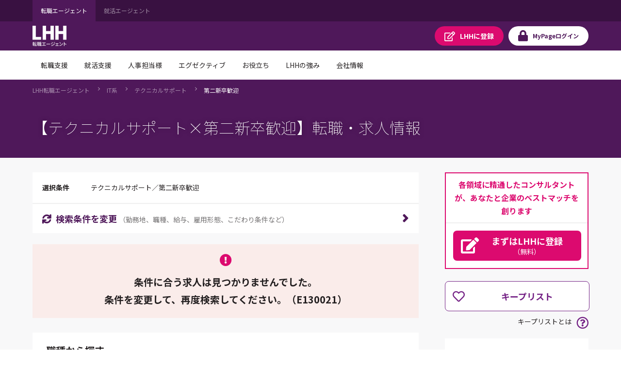

--- FILE ---
content_type: text/html;charset=UTF-8
request_url: https://jp.lhh.com/job/PO_JobListP?prefecture_city=%E5%85%B5%E5%BA%AB%E7%9C%8C&occupation=IT%E7%B3%BB-%E3%83%86%E3%82%AF%E3%83%8B%E3%82%AB%E3%83%AB%E3%82%B5%E3%83%9D%E3%83%BC%E3%83%88&search_condition=11
body_size: 852063
content:

<!DOCTYPE HTML>
<html lang="ja" lang="ja">
    <head>
<script src="/mypage/static/111213/js/perf/stub.js" type="text/javascript"></script><script src="/mypage/faces/a4j/g/3_3_3.Finalorg.ajax4jsf.javascript.AjaxScript?rel=1768675031000" type="text/javascript"></script><script src="/jslibrary/1752551382258/ui-sfdc-javascript-impl/SfdcCore.js" type="text/javascript"></script><script src="/jslibrary/1746634855258/sfdc/IframeThirdPartyContextLogging.js" type="text/javascript"></script><script src="/mypage/static/111213/js/picklist4.js" type="text/javascript"></script><script src="/jslibrary/1686615502258/sfdc/VFState.js" type="text/javascript"></script><script src="/mypage/resource/1760497914000/PortalFilesSpring/js/jquery.js" type="text/javascript"></script><link class="user" href="/mypage/resource/1760497914000/PortalFilesSpring/css/master.css" rel="stylesheet" type="text/css" /><script src="/jslibrary/1647410351258/sfdc/NetworkTracking.js" type="text/javascript"></script><script>try{ NetworkTracking.init('/_ui/networks/tracking/NetworkTrackingServlet', 'network', '06610000001HOGk'); }catch(x){}try{ NetworkTracking.logPageView();}catch(x){}</script><script>(function(UITheme) {
    UITheme.getUITheme = function() { 
        return UserContext.uiTheme;
    };
}(window.UITheme = window.UITheme || {}));</script><meta HTTP-EQUIV="PRAGMA" CONTENT="NO-CACHE" />
<meta HTTP-EQUIV="Expires" content="Mon, 01 Jan 1990 12:00:00 GMT" /><!-- Google Tag Manager -->
<script>(function(w,d,s,l,i){w[l]=w[l]||[];w[l].push({'gtm.start':
new Date().getTime(),event:'gtm.js'});var f=d.getElementsByTagName(s)[0],
j=d.createElement(s),dl=l!='dataLayer'?'&l='+l:'';j.async=true;j.src=
'https://www.googletagmanager.com/gtm.js?id='+i+dl;f.parentNode.insertBefore(j,f);
})(window,document,'script','dataLayer','GTM-WZZ3TXK2');console.log('Google tag manager LHH');</script>
<!-- End Google Tag Manager -->
        <meta charset="utf-8" />
        <title>PO_JobListP</title>
        <meta content="IE=edge" http-equiv="X-UA-Compatible" />
        <meta content="width=device-width,initial-scale=1,user-scalable=no" name="viewport" />
        <meta content="telephone=no,address=no,email=no" name="format-detection" /><span id="pageId:j_id5">
  <link href="https://fonts.googleapis.com" rel="preconnect" />
  <link href="https://fonts.gstatic.com" rel="preconnect" />
  <link href="https://fonts.googleapis.com/css2?family=Noto+Sans+JP:wght@100;400;500;700&amp;#38;display=swap" rel="stylesheet" /></span>
        
    </head>
    <body class="has-float-area"><!-- Google Tag Manager (noscript) -->
<noscript><iframe src="https://www.googletagmanager.com/ns.html?id=GTM-WZZ3TXK2"
height="0" width="0" style="display:none;visibility:hidden"></iframe></noscript>
<!-- End Google Tag Manager (noscript) -->
        <div id="loader-main">
            <div class="loader-wrapper"></div>
            <div class="loader"></div>
        </div><div id="__next" data-reactroot=""><div class="overflow-hidden_tablet"><header class="tag-ds lhh-2025"></header><main role="main" id="main" class="main tag-ds lhh-2025 bg01" data-test-id="main-content"><div></div><section class="container  pr4 pl4 pl0_tablet pr0_tablet"><div><header class="str-header js-fixed-header">
    <div class="str-header-utility">
        <div class="str-header-utility-inner">
            <ul class="category-list">
                <li><a aria-current="true">転職エージェント</a></li>
                <li><a rel="noopener noreferrer" href="https://www.lhh.com/ja-jp/campus" target="_blank">就活エージェント</a></li>
            </ul>
        </div>
    </div>
    <div class="str-header-inner">
        <span class="company-logo js-fixed-header-logo">
            <a href="https://www.lhh.com/ja-jp">
                <img src="https://www.lhh.com/-/media/Project/LHH/LhhJP/SFDC_parts/logo_lhh_white.png?la=ja-jp" alt="LHH｜アデコグループの転職エージェント">
            </a>
        </span>
        <ul class="button-list js-fixed-header-button">
            <li><a href="/mypage/PO_RegistP" class="button _regist" target="_blank"><span class="omit">LHHに</span>登録</a>
            </li>
            <li><a href="/login?serviceType=E&amp;startURL=PO_MyTopL" class="button _login"><span
                        class="omit">MyPage</span>ログイン</a></li>
        </ul>
<style>
/*
cancel added master.css on 8/28 for mypage header

#drop-nav-label2, #drop-nav-label3,
#menu-nav-label2, #menu-nav-label3
are converted to 2 -> 22, 3 -> 33
*/
.str-header .str-header-inner .menu .menu-content .menu-nav-global>.nav-list>li>a {
	display: flex !important;
	visibility: visible !important;
	pointer-events: auto !important;
}
.str-header .str-header-inner .menu .menu-content .menu-nav-global>.nav-list>li>a[role=tab]::after {
	display: flex !important;
	visibility: visible !important;
	pointer-events: auto !important;
}
.str-header .str-header-inner .menu .menu-content .menu-nav-global .menu-nav-panel[aria-hidden=true] {
	display: none !important;
}
.str-header .str-header-inner .menu .menu-content .menu-nav-global .menu-nav-panel .menu-nav-panel-inner .nav-grid .nav-grid-item._top {
	font-weight: normal !important;
}
</style>
        <div class="menu js-menu">
            <a href="#menu-content" class="button _menu js-menu-hook"><span>メニュー</span></a>
            <div id="menu-content" class="menu-content">
                <nav class="menu-nav-global">
                    <ul class="nav-list js-menu-list">
                        <li>
                            <a href="#menu-nav-panel0" id="menu-nav-label0" class="js-menu-list-hook">転職支援</a>
                            <div class="menu-nav-panel js-menu-list-content" id="menu-nav-panel0">
                                <div class="menu-nav-panel-inner">
                                    <div class="nav-grid">
                                        <div class="nav-grid-item _top"><a href="https://www.lhh.com/ja-jp/individuals"
                                                class="nav-link">転職支援</a></div>
                                        <div class="nav-grid-item">
                                            <ul class="nav-link-list">
                                                <li><a href="/job/PO_JobSearchP"
                                                        class="nav-link">求人検索</a></li>
                                                <li><a href="/mypage/PO_RegistP"
                                                        class="nav-link">LHHに登録</a></li>
                                                <li><a href="https://www.lhh.com/ja-jp/individuals/nps"
                                                        class="nav-link">お客様からの評価（NPS）</a></li>
                                            </ul>
                                        </div>
                                    </div>
                                </div>
                            </div>
                        </li>
                        <li>
                            <a href="#menu-nav-panel1" id="menu-nav-label1" class="js-menu-list-hook">就活支援</a>
                            <div class="menu-nav-panel js-menu-list-content" id="menu-nav-panel1">
                                <div class="menu-nav-panel-inner">
                                    <div class="nav-grid">
                                        <div class="nav-grid-item _top"><a href="https://www.lhh.com/ja-jp/campus"
                                                class="nav-link">就活支援</a></div>
                                        <div class="nav-grid-item">
                                            <ul class="nav-link-list">
                                                <li><a href="https://www.lhh.com/ja-jp/campus/service"
                                                        class="nav-link">サービス紹介</a></li>
                                            </ul>
                                        </div>
                                    </div>
                                </div>
                            </div>
                        </li>
                        <li>
                            <a href="#menu-nav-panel22" id="menu-nav-label22" class="js-menu-list-hook">人事担当様</a>
                            <div class="menu-nav-panel js-menu-list-content" id="menu-nav-panel22">
                                <div class="menu-nav-panel-inner">
                                    <div class="nav-grid">
                                        <div class="nav-grid-item _top"><a href="https://www.lhh.com/ja-jp/organizations"
                                                class="nav-link">人事担当様</a></div>
                                        <div class="nav-grid-item">
                                            <ul class="nav-link-list">
                                                <li><a href="https://www.lhh.com/ja-jp/organizations/recruitment-solutions"
                                                        class="nav-link">採用支援</a></li>
                                                <li><a href="https://www.lhh.com/ja-jp/organizations/leadership-development-and-coaching"
                                                        class="nav-link">リーダーシップ開発</a></li>
                                                <li><a href="https://www.lhh.com/ja-jp/organizations/outplacement"
                                                        class="nav-link">再就職支援</a></li>
                                            </ul>
                                        </div>
                                        <div class="nav-grid-item">
                                            <ul class="nav-link-list">
                                                <li><a href="https://www.lhh.com/ja-jp/organizations/career-mobility"
                                                        class="nav-link">キャリアモビリティ</a></li>
                                                <li><a href="https://www.lhh.com/ja-jp/organizations/executive-solutions"
                                                        class="nav-link">エグゼクティブ人材支援</a></li>
                                                <li><a href="https://www.lhh.com/ja-jp/organizations/upskill-your-capabilities" 
                                                        class="nav-link">人材育成</a></li>
                                            </ul>
                                        </div>
                                    </div>
                                </div>
                            </div>
                        </li>
                        <li>
                            <a href="#menu-nav-panel33" id="menu-nav-label33" class="js-menu-list-hook">エグゼクティブ</a>
                            <div class="menu-nav-panel js-menu-list-content" id="menu-nav-panel33">
                                <div class="menu-nav-panel-inner">
                                    <div class="nav-grid">
                                        <div class="nav-grid-item _top"><a href="https://www.lhh.com/ja-jp/executives"
                                                class="nav-link">エグゼクティブ</a></div>
                                        <div class="nav-grid-item">
                                            <ul class="nav-link-list">
                                                <li><a href="https://www.lhh.com/ja-jp/organizations/recruitment-solutions/executive-search"
                                                        class="nav-link">エグゼクティブサーチ</a></li>
                                                <li><a href="https://www.lhh.com/ja-jp/executives/iceo"
                                                        class="nav-link">エグゼクティブキャリア相談</a></li>
                                            </ul>
                                        </div>
                                    </div>
                                </div>
                            </div>
                        </li>
                        <li>
                            <a href="#menu-nav-panel4" id="menu-nav-label4" class="js-menu-list-hook">お役立ち</a>
                            <div class="menu-nav-panel js-menu-list-content" id="menu-nav-panel4">
                                <div class="menu-nav-panel-inner">
                                    <div class="nav-grid">
                                        <div class="nav-grid-item _top"><a href="https://www.lhh.com/ja-jp/insights" class="nav-link">お役立ち</a>
                                        </div>
                                        <div class="nav-grid-item">
                                            <ul class="nav-link-list">
                                                <li><a href="https://www.lhh.com/ja-jp/insights" class="nav-link">すべての記事</a></li>
                                                <li><a href="https://www.lhh.com/ja-jp/salary-guide" class="nav-link">サラリーガイド</a></li>
                                            </ul>
                                        </div>
                                    </div>
                                </div>
                            </div>
                        </li>
                        <li>
                            <a href="#menu-nav-panel5" id="menu-nav-label5" class="js-menu-list-hook">LHHの強み</a>
                            <div class="menu-nav-panel js-menu-list-content" id="menu-nav-panel5">
                                <div class="menu-nav-panel-inner">
                                    <div class="nav-grid">
                                        <div class="nav-grid-item _top"><a href="https://www.lhh.com/ja-jp/our-expertise" class="nav-link">LHHの強み</a>
                                        </div>
                                        <div class="nav-grid-item">
                                            <ul class="nav-link-list">
                                                <li><a href="https://www.lhh.com/ja-jp/our-expertise/industries" class="nav-link">当社の専門性</a></li>
                                                <li><a href="https://www.lhh.com/ja-jp/our-expertise/practices" class="nav-link">専門分野</a></li>
                                                <li><a href="https://www.lhh.com/ja-jp/our-expertise/diversity-equity-and-inclusion" class="nav-link">DEI（多様性・公平性・包括性）</a></li>
                                            </ul>
                                        </div>
                                    </div>
                                </div>
                            </div>
                        </li>
                        <li>
                            <a href="#menu-nav-panel6" id="menu-nav-label6" class="js-menu-list-hook">会社情報</a>
                            <div class="menu-nav-panel js-menu-list-content" id="menu-nav-panel6">
                                <div class="menu-nav-panel-inner">
                                    <div class="nav-grid">
                                        <div class="nav-grid-item _top"><a href="https://www.lhh.com/ja-jp/about-us" class="nav-link">会社情報</a>
                                        </div>
                                        <div class="nav-grid-item">
                                            <ul class="nav-link-list">
                                                <li><a href="https://www.lhh.com/ja-jp/about-us/our-story" class="nav-link">LHHの歩み</a></li>
                                                <li><a href="https://www.lhh.com/ja-jp/about-us/our-team" class="nav-link">チーム紹介</a></li>
                                                <li><a href="https://www.lhh.com/ja-jp/about-us/our-culture" class="nav-link">企業文化</a></li>
                                            </ul>
                                        </div>
                                        <div class="nav-grid-item">
                                            <ul class="nav-link-list">
                                                <li><a href="https://www.lhh.com/ja-jp/about-us/our-story" class="nav-link">LHHで働く</a></li>
                                                <li><a href="https://www.lhh.com/ja-jp/about-us/our-presence" class="nav-link">拠点情報</a></li>
                                            </ul>
                                        </div>
                                    </div>
                                </div>
                            </div>
                        </li>
                    </ul>
                </nav>
                <div class="menu-utility">
                    <div class="menu-utility-inner">
                        <ul class="category-list">
                            <li><a aria-current="true">転職エージェント</a></li>
                            <li><a href="https://www.lhh.com/ja-jp/campus" target="_blank">就活エージェント <span
                                        class="mod-icon-blank">新規ウィンドウで開く</span></a></li>
                        </ul>
                    </div>
                </div>
            </div>
        </div>
    </div>
</header>
<nav class="str-nav-global js-drop-nav js-fixed-header-nav">
    <ul class="nav-list js-drop-nav-list">
        <li>
            <a href="https://www.lhh.com/ja-jp/individuals" id="drop-nav-label0" class="js-drop-nav-hook">転職支援</a>
            <div id="drop-nav-panel0" class="drop-nav-panel js-drop-nav-content">
                <div class="drop-nav-panel-inner">
                    <div class="nav-grid">
                        <div class="nav-grid-item _top"><a href="https://www.lhh.com/ja-jp/individuals" class="nav-link">転職支援</a></div>
                        <div class="nav-grid-item">
                            <ul class="nav-link-list">
                                <li><a href="/job/PO_JobSearchP" class="nav-link">求人検索</a></li>
                                <li><a href="/mypage/PO_RegistP" class="nav-link">LHHに登録</a></li>
                                <li><a href="https://www.lhh.com/ja-jp/individuals/nps" class="nav-link">お客様からの評価（NPS）</a></li>
                            </ul>
                        </div>
                    </div>
                </div>
            </div>
        </li>
        <li>
            <a href="https://www.lhh.com/ja-jp/campus" id="drop-nav-label1" class="js-drop-nav-hook">就活支援</a>
            <div id="drop-nav-panel1" class="drop-nav-panel js-drop-nav-content">
                <div class="drop-nav-panel-inner">
                    <div class="nav-grid">
                        <div class="nav-grid-item _top"><a href="https://www.lhh.com/ja-jp/campus" class="nav-link">就活支援</a></div>
                        <div class="nav-grid-item">
                            <ul class="nav-link-list">
                                <li><a href="https://www.lhh.com/ja-jp/campus/service" class="nav-link">サービス紹介</a></li>
                            </ul>
                        </div>
                    </div>
                </div>
            </div>
        </li>
        <li>
            <a href="https://www.lhh.com/ja-jp/organizations" id="drop-nav-label22" class="js-drop-nav-hook">人事担当様</a>
            <div id="drop-nav-panel22" class="drop-nav-panel js-drop-nav-content">
                <div class="drop-nav-panel-inner">
                    <div class="nav-grid">
                        <div class="nav-grid-item _top"><a href="https://www.lhh.com/ja-jp/organizations" class="nav-link">人事担当様</a>
                        </div>
                        <div class="nav-grid-item">
                            <ul class="nav-link-list">
                                <li><a href="https://www.lhh.com/ja-jp/organizations/recruitment-solutions" class="nav-link">採用支援</a>
                                </li>
                                <li><a href="https://www.lhh.com/ja-jp/organizations/leadership-development-and-coaching" class="nav-link">リーダーシップ開発</a>
                                </li>
                                <li><a href="https://www.lhh.com/ja-jp/organizations/outplacement" class="nav-link">再就職支援</a></li>
                            </ul>
                        </div>
                        <div class="nav-grid-item">
                            <ul class="nav-link-list">
                                <li><a href="https://www.lhh.com/ja-jp/organizations/career-mobility" class="nav-link">キャリアモビリティ</a></li>
                                <li><a href="https://www.lhh.com/ja-jp/organizations/executive-solutions" class="nav-link">エグゼクティブ人材支援</a>
                                </li>
                                <li><a href="https://www.lhh.com/ja-jp/organizations/upskill-your-capabilities" class="nav-link">人材育成</a></li>
                            </ul>
                        </div>
                    </div>
                </div>
            </div>
        </li>
        <li>
            <a href="https://www.lhh.com/ja-jp/executives" id="drop-nav-label33" class="js-drop-nav-hook">エグゼクティブ</a>
            <div id="drop-nav-panel33" class="drop-nav-panel js-drop-nav-content">
                <div class="drop-nav-panel-inner">
                    <div class="nav-grid">
                        <div class="nav-grid-item _top"><a href="https://www.lhh.com/ja-jp/executives" class="nav-link">エグゼクティブ</a></div>
                        <div class="nav-grid-item">
                            <ul class="nav-link-list">
                                <li><a href="https://www.lhh.com/ja-jp/organizations/recruitment-solutions/executive-search" class="nav-link">エグゼクティブサーチ</a></li>
                                <li><a href="https://www.lhh.com/ja-jp/executives/iceo" class="nav-link">エグゼクティブキャリア相談</a></li>
                            </ul>
                        </div>
                    </div>
                </div>
            </div>
        </li>
        <li>
            <a href="https://www.lhh.com/ja-jp/insights" id="drop-nav-label4" class="js-drop-nav-hook">お役立ち</a>
            <div id="drop-nav-panel4" class="drop-nav-panel js-drop-nav-content">
                <div class="drop-nav-panel-inner">
                    <div class="nav-grid">
                        <div class="nav-grid-item _top"><a href="https://www.lhh.com/ja-jp/insights" class="nav-link">お役立ち</a></div>
                        <div class="nav-grid-item">
                            <ul class="nav-link-list">
                                <li><a href="https://www.lhh.com/ja-jp/insights" class="nav-link">すべての記事</a></li>
                                <li><a href="https://www.lhh.com/ja-jp/salary-guide" class="nav-link">サラリーガイド</a></li>
                            </ul>
                        </div>
                    </div>
                </div>
            </div>
        </li>
        <li>
            <a href="https://www.lhh.com/ja-jp/our-expertise" id="drop-nav-label5" class="js-drop-nav-hook">LHHの強み</a>
            <div id="drop-nav-panel5" class="drop-nav-panel js-drop-nav-content">
                <div class="drop-nav-panel-inner">
                    <div class="nav-grid">
                        <div class="nav-grid-item _top"><a href="https://www.lhh.com/ja-jp/our-expertise" class="nav-link">LHHの強み</a></div>
                        <div class="nav-grid-item">
                            <ul class="nav-link-list">
                                <li><a href="https://www.lhh.com/ja-jp/our-expertise/industries" class="nav-link">当社の専門性</a></li>
                                <li><a href="https://www.lhh.com/ja-jp/our-expertise/practices" class="nav-link">専門分野</a></li>
                                <li><a href="https://www.lhh.com/ja-jp/our-expertise/diversity-equity-and-inclusion" class="nav-link">DEI（多様性・公平性・包括性）</a></li>
                            </ul>
                        </div>
                    </div>
                </div>
            </div>
        </li>
        <li>
            <a href="https://www.lhh.com/ja-jp/about-us" id="drop-nav-label6" class="js-drop-nav-hook">会社情報</a>
            <div id="drop-nav-panel6" class="drop-nav-panel js-drop-nav-content">
                <div class="drop-nav-panel-inner">
                    <div class="nav-grid">
                        <div class="nav-grid-item _top"><a href="https://www.lhh.com/ja-jp/about-us" class="nav-link">会社情報</a></div>
                        <div class="nav-grid-item">
                            <ul class="nav-link-list">
                                <li><a href="https://www.lhh.com/ja-jp/about-us/our-story" class="nav-link">LHHの歩み</a></li>
                                <li><a href="https://www.lhh.com/ja-jp/about-us/our-team" class="nav-link">チーム紹介</a></li>
                                <li><a href="https://www.lhh.com/ja-jp/about-us/our-culture" class="nav-link">企業文化</a></li>
                            </ul>
                        </div>
                        <div class="nav-grid-item">
                            <ul class="nav-link-list">
                                <li><a href="https://www.lhh.com/ja-jp/about-us/our-story" class="nav-link">LHHで働く</a></li>
                                <li><a href="https://www.lhh.com/ja-jp/about-us/our-presence" class="nav-link">拠点情報</a></li>
                            </ul>
                        </div>
                    </div>
                </div>
            </div>
        </li>
    </ul>
</nav></div></section><div></div></main><footer role="contentinfo" class="tag-ds lhh-2025"></footer></div></div><span id="pageId:breadcrumb">
    <div class="mod-pagetitle-01">
        <div aria-label="Breadcrumb" class="breadcrumb">
            <ul class="breadcrumb-list">
                        <li>
                            <a href="https://www.lhh.com/ja-jp/">LHH&#36578;&#32887;&#12456;&#12540;&#12472;&#12455;&#12531;&#12488;</a>
                        </li>
                        <li>
                            <a href="/job/PO_JobListP?occupation=IT系">IT&#31995;</a>
                        </li>
                        <li>
                            <a href="/job/PO_JobListP?occupation=IT系-テクニカルサポート">&#12486;&#12463;&#12491;&#12459;&#12523;&#12469;&#12509;&#12540;&#12488;</a>
                        </li>
                        <li>
                            <a aria-current="page">&#31532;&#20108;&#26032;&#21330;&#27475;&#36814;</a>
                        </li>
            </ul>
        </div>
            <h1 class="title">&#12304;&#12486;&#12463;&#12491;&#12459;&#12523;&#12469;&#12509;&#12540;&#12488;&times;&#31532;&#20108;&#26032;&#21330;&#27475;&#36814;&#12305;&#36578;&#32887;&#12539;&#27714;&#20154;&#24773;&#22577;</h1>
            
             <script type="application/ld+json">
                {
"@context": "http://schema.org",
"@type": "BreadcrumbList",
"itemListElement": [
{
"@type": "ListItem",
"position": "1",
"item": {
"@id": "/",
"name": "LHH転職エージェント"
}
},
{
"@type": "ListItem",
"position": "2",
"item": {
"@id": "/job/PO_JobListP?occupation=IT系",
"name": "IT系"
}
},
{
"@type": "ListItem",
"position": "3",
"item": {
"@id": "/job/PO_JobListP?occupation=IT系-テクニカルサポート",
"name": "テクニカルサポート"
}
},
{
"@type": "ListItem",
"position": "4",
"item": {
"@id": "",
"name": "第二新卒歓迎"
}
}
]
}
            </script>
        
    </div>
    <script>
        // decoding current url
        //var currentUrl =　decodeURIComponent('https://jp.lhh.com/job/PO_JobListP?occupation=IT%E7%B3%BB-%E3%83%86%E3%82%AF%E3%83%8B%E3%82%AB%E3%83%AB%E3%82%B5%E3%83%9D%E3%83%BC%E3%83%88&page_number=1&prefecture_city=%E5%85%B5%E5%BA%AB%E7%9C%8C&search_condition=11');
        var currentUrl ='https://jp.lhh.com/job/PO_JobListP?occupation=IT%E7%B3%BB-%E3%83%86%E3%82%AF%E3%83%8B%E3%82%AB%E3%83%AB%E3%82%B5%E3%83%9D%E3%83%BC%E3%83%88&page_number=1&prefecture_city=%E5%85%B5%E5%BA%AB%E7%9C%8C&search_condition=11';
        // APM-268
        if(!currentUrl) currentUrl = '';
        var canonicalUrl = currentUrl.replace('&page_number=1','').replace('page_number=1&','').replace('page_number=1','');
        if(canonicalUrl.endsWith('?')) {
            canonicalUrl = canonicalUrl.slice(0,-1);
        }

        // adding no index if job count is zero\
        if(true) {
            $('head').append( '<meta name="robots" content="noindex" />' );
        }
        // adding icon to title
        $('head').append( '<link rel="shortcut icon" href="/mypage/resource/1680489959000/favicon/Spring/favicon.ico" />');
        // adding page title
        $('head>title').html('【テクニカルサポート×第二新卒歓迎】の転職・求人情報｜LHH転職エージェント');
        // adding description tag
        $('head').append( '<meta name="description" content="【テクニカルサポート×第二新卒歓迎】の転職・求人情報一覧。転職エージェントならLHH転職エージェント。 LHH転職エージェントではご経験とご希望に応じ、各職種と業界に精通したコンサルタントが、転職活動を親身にサポート。" ><meta property="og:description" content="【テクニカルサポート×第二新卒歓迎】の転職・求人情報一覧。転職エージェントならLHH転職エージェント。 LHH転職エージェントではご経験とご希望に応じ、各職種と業界に精通したコンサルタントが、転職活動を親身にサポート。">');
        // adding ogp title
        $('head').append( '<meta property="og:title" content="【テクニカルサポート×第二新卒歓迎】の転職・求人情報｜LHH転職エージェント" >' );
        // adding keyword meta tag
        $('head').append( '<meta name="keywords" content="テクニカルサポート,第二新卒歓迎,転職,転職エージェント,転職情報,転職サイト,転職支援,求人,求人情報,LHH転職エージェント" >' );
        // adding canonical tag // APM-268
        $('head').append( '<link href='+ canonicalUrl+' rel="canonical">' );
        // adding ogp url
        $('head').append( '<meta property="og:url" content='+ currentUrl+ '>' );
        // adding og type
        $('head').append( '<meta property="og:type" content="article" >' );
        // adding ogp site name
        $('head').append( '<meta property="og:site_name" content="LHH転職エージェント" >' );
        // adding og image tag
        $('head').append( '<meta property="og:image" content="" >' );
        //}
    </script></span><span id="pageId:exceptionPanel"><span id="pageId:exceptionMessage"></span></span>
        <div class="str-container _bgcolor">
            <div class="str-content _col2">
                <div class="str-main-column">
                    <div class="search-box _compact">
                        <div class="search-condition">
                            <dl class="search-condition-list">
                                <dt>&#36984;&#25246;&#26465;&#20214;</dt>
                                <dd><span id="pageId:searchConditionId">
                                        &#12486;&#12463;&#12491;&#12459;&#12523;&#12469;&#12509;&#12540;&#12488;&#65295;&#31532;&#20108;&#26032;&#21330;&#27475;&#36814;</span>
                                </dd>
                            </dl>
                        </div>
                        <div class="search-button-block">
                            <a class="search-button js-dialog" href="#divSearchConditionsChange" id="SearchConditionsChange" onclick="funcRemove('divSearchConditionsChange');">
                                <span class="icon-font _sync">&#26908;&#32034;&#26465;&#20214;&#12434;&#22793;&#26356;</span>
                                <span class="note">&#65288;&#21220;&#21209;&#22320;&#12289;&#32887;&#31278;&#12289;&#32102;&#19982;&#12289;&#38599;&#29992;&#24418;&#24907;&#12289;&#12371;&#12384;&#12431;&#12426;&#26465;&#20214;&#12394;&#12393;&#65289;</span>
                            </a>
                        </div>
                    </div>
<form id="pageId:JobSearchResultFromId" name="pageId:JobSearchResultFromId" method="post" action="/job/PO_JobListP" enctype="application/x-www-form-urlencoded">
<input type="hidden" name="pageId:JobSearchResultFromId" value="pageId:JobSearchResultFromId" />
<script id="pageId:JobSearchResultFromId:j_id56" type="text/javascript">previousPageAF=function(){A4J.AJAX.Submit('pageId:JobSearchResultFromId',null,{'similarityGroupingId':'pageId:JobSearchResultFromId:j_id56','oncomplete':function(request,event,data){doJobSearchJsOfResultList('?occupation=IT%E7%B3%BB%2D%E3%83%86%E3%82%AF%E3%83%8B%E3%82%AB%E3%83%AB%E3%82%B5%E3%83%9D%E3%83%BC%E3%83%88&search_condition=11&sort_order=1&page_number=1', '{"year_of_graduation":null,"user_id":"000000000000000000","sort_order":1,"serviceType":"E","search_condition":{"is_woman_active":false,"is_weekends_and_holidays_off":false,"is_succsessful_hiring_history":false,"is_startup_company":false,"is_part_work_from_home":false,"is_open_to_recent_grad":true,"is_no_relocation":false,"is_no_experience_in_the_job_type_allowed":false,"is_more_than_120_days_off":false,"is_more_than_1000_employees":false,"is_maternity_leave_parental_leave":false,"is_management_position":false,"is_listed_company":false,"is_language_skill":false,"is_global_company":false,"is_full_work_from_home":false,"is_freelance":false,"is_foreign_company":false,"is_flextime":false,"is_exclusive_job_opening":false,"is_employment_of_disabled":false,"CONST_CLASS_SEARCHCONDITION":"SearchCondition"},"prefecture":[],"offset_index":0,"occupation":[{"mode":1,"middle_classification":"テクニカルサポート","large_classification":"IT系"}],"limit_count":20,"job_number":null,"is_perm":false,"is_new_graduate":false,"is_match_condition_segment":false,"industryList":[],"industry":{"is_transportation":false,"is_trading":false,"is_service":false,"is_retail_distribution":false,"is_real_estate":false,"is_other":false,"is_mass_media":false,"is_maker":false,"is_it":false,"is_financial":false,"is_consulting":false,"CONST_CLASS_INDUSTRY":"Industry"},"freeword":{"words":[],"mode":1,"CONST_MTHD_ADDWORDS":"addWords","CONST_MTHD_ADDWORD":"addWord","CONST_CLASS_FREEWORD":"FreeWord"},"etcCondition":[],"client_number":null,"annual_income":""}', '0');},'parameters':{'pageId:JobSearchResultFromId:j_id56':'pageId:JobSearchResultFromId:j_id56'} } )};
</script><script id="pageId:JobSearchResultFromId:j_id57" type="text/javascript">nextPageAF=function(){A4J.AJAX.Submit('pageId:JobSearchResultFromId',null,{'similarityGroupingId':'pageId:JobSearchResultFromId:j_id57','oncomplete':function(request,event,data){doJobSearchJsOfResultList('?occupation=IT%E7%B3%BB%2D%E3%83%86%E3%82%AF%E3%83%8B%E3%82%AB%E3%83%AB%E3%82%B5%E3%83%9D%E3%83%BC%E3%83%88&search_condition=11&sort_order=1&page_number=1', '{"year_of_graduation":null,"user_id":"000000000000000000","sort_order":1,"serviceType":"E","search_condition":{"is_woman_active":false,"is_weekends_and_holidays_off":false,"is_succsessful_hiring_history":false,"is_startup_company":false,"is_part_work_from_home":false,"is_open_to_recent_grad":true,"is_no_relocation":false,"is_no_experience_in_the_job_type_allowed":false,"is_more_than_120_days_off":false,"is_more_than_1000_employees":false,"is_maternity_leave_parental_leave":false,"is_management_position":false,"is_listed_company":false,"is_language_skill":false,"is_global_company":false,"is_full_work_from_home":false,"is_freelance":false,"is_foreign_company":false,"is_flextime":false,"is_exclusive_job_opening":false,"is_employment_of_disabled":false,"CONST_CLASS_SEARCHCONDITION":"SearchCondition"},"prefecture":[],"offset_index":0,"occupation":[{"mode":1,"middle_classification":"テクニカルサポート","large_classification":"IT系"}],"limit_count":20,"job_number":null,"is_perm":false,"is_new_graduate":false,"is_match_condition_segment":false,"industryList":[],"industry":{"is_transportation":false,"is_trading":false,"is_service":false,"is_retail_distribution":false,"is_real_estate":false,"is_other":false,"is_mass_media":false,"is_maker":false,"is_it":false,"is_financial":false,"is_consulting":false,"CONST_CLASS_INDUSTRY":"Industry"},"freeword":{"words":[],"mode":1,"CONST_MTHD_ADDWORDS":"addWords","CONST_MTHD_ADDWORD":"addWord","CONST_CLASS_FREEWORD":"FreeWord"},"etcCondition":[],"client_number":null,"annual_income":""}', '0');},'parameters':{'pageId:JobSearchResultFromId:j_id57':'pageId:JobSearchResultFromId:j_id57'} } )};
</script><script id="pageId:JobSearchResultFromId:j_id58" type="text/javascript">seeMoreSearchAF=function(seeMoreParam){A4J.AJAX.Submit('pageId:JobSearchResultFromId',null,{'similarityGroupingId':'pageId:JobSearchResultFromId:j_id58','oncomplete':function(request,event,data){setPagination(false,false,false);bindLazyLoad(); $('#loader-main').hide();},'parameters':{'pageId:JobSearchResultFromId:j_id58':'pageId:JobSearchResultFromId:j_id58','seeMoreParam':(typeof seeMoreParam!='undefined'&&seeMoreParam!=null)?seeMoreParam:''} } )};
</script><script id="pageId:JobSearchResultFromId:j_id59" type="text/javascript">sortColumnAF=function(sortColumn){A4J.AJAX.Submit('pageId:JobSearchResultFromId',null,{'similarityGroupingId':'pageId:JobSearchResultFromId:j_id59','oncomplete':function(request,event,data){doJobSearchJsOfResultList('?occupation=IT%E7%B3%BB%2D%E3%83%86%E3%82%AF%E3%83%8B%E3%82%AB%E3%83%AB%E3%82%B5%E3%83%9D%E3%83%BC%E3%83%88&search_condition=11&sort_order=1&page_number=1', '{"year_of_graduation":null,"user_id":"000000000000000000","sort_order":1,"serviceType":"E","search_condition":{"is_woman_active":false,"is_weekends_and_holidays_off":false,"is_succsessful_hiring_history":false,"is_startup_company":false,"is_part_work_from_home":false,"is_open_to_recent_grad":true,"is_no_relocation":false,"is_no_experience_in_the_job_type_allowed":false,"is_more_than_120_days_off":false,"is_more_than_1000_employees":false,"is_maternity_leave_parental_leave":false,"is_management_position":false,"is_listed_company":false,"is_language_skill":false,"is_global_company":false,"is_full_work_from_home":false,"is_freelance":false,"is_foreign_company":false,"is_flextime":false,"is_exclusive_job_opening":false,"is_employment_of_disabled":false,"CONST_CLASS_SEARCHCONDITION":"SearchCondition"},"prefecture":[],"offset_index":0,"occupation":[{"mode":1,"middle_classification":"テクニカルサポート","large_classification":"IT系"}],"limit_count":20,"job_number":null,"is_perm":false,"is_new_graduate":false,"is_match_condition_segment":false,"industryList":[],"industry":{"is_transportation":false,"is_trading":false,"is_service":false,"is_retail_distribution":false,"is_real_estate":false,"is_other":false,"is_mass_media":false,"is_maker":false,"is_it":false,"is_financial":false,"is_consulting":false,"CONST_CLASS_INDUSTRY":"Industry"},"freeword":{"words":[],"mode":1,"CONST_MTHD_ADDWORDS":"addWords","CONST_MTHD_ADDWORD":"addWord","CONST_CLASS_FREEWORD":"FreeWord"},"etcCondition":[],"client_number":null,"annual_income":""}', '0');},'parameters':{'sortColumn':(typeof sortColumn!='undefined'&&sortColumn!=null)?sortColumn:'','pageId:JobSearchResultFromId:j_id59':'pageId:JobSearchResultFromId:j_id59'} } )};
</script><script id="pageId:JobSearchResultFromId:j_id61" type="text/javascript">SeeMoreQuery=function(){A4J.AJAX.Submit('pageId:JobSearchResultFromId',null,{'similarityGroupingId':'pageId:JobSearchResultFromId:j_id61','parameters':{'pageId:JobSearchResultFromId:j_id61':'pageId:JobSearchResultFromId:j_id61'} } )};
</script><script id="pageId:JobSearchResultFromId:j_id62" type="text/javascript">updateValuesactfun=function(){A4J.AJAX.Submit('pageId:JobSearchResultFromId',null,{'similarityGroupingId':'pageId:JobSearchResultFromId:j_id62','oncomplete':function(request,event,data){setPagination(false,false,false); $('#loader-main').hide();},'parameters':{'pageId:JobSearchResultFromId:j_id62':'pageId:JobSearchResultFromId:j_id62'} } )};
</script><span id="pageId:JobSearchResultFromId:listOfJobSearchResultId"></span><div id="pageId:JobSearchResultFromId:j_id324"></div>
</form><span id="ajax-view-state-page-container" style="display: none"><span id="ajax-view-state" style="display: none"><input type="hidden"  id="com.salesforce.visualforce.ViewState" name="com.salesforce.visualforce.ViewState" value="i:AAAAWXsidCI6IjAwRDEwMDAwMDAwNjJPYSIsInYiOiIwMkcxMDAwMDAwMDkxdDIiLCJhIjoidmZlbmNyeXB0aW9ua2V5IiwidSI6IjAwNTEwMDAwMDA5WEVwcCJ9OxnrPQfra8SgTZrimvaLnygyfJjNtrbyyMPH2gAAAZvgSZDJWT0kD/Pbu1JOoMLac2nMuGkJcFzbNXu+tQOSDo22DrH2j+gwPawFlHTv+jva3KqWTPYah2fY/elC7FynQUUl4PuJ9BzH/dabpjQUz31MjGF6orWsDGieTQBpOW5LyrHPS/GvD9fdMAr4eaSQZTDCtZ7zHZt59ujdQWuBokwrgajhzlB8Vka5iH1l/lXdKA0A53okjUp72rJU91T6DwQ6ZjcdoUtty/EPNnF2/sXdAL1mE5v/lUyHu9cIn5pkz70RR7M5A8AmecNDuz9RzuCGERjrC374LSioH+a2f3rj2MqqNrL50p6mXXFBhFLQsiOM9E5c8/txH69LMUnT4fwbGwb7Ksm3KoW6fmsPUfSfMFZ1kcK8NxfXOOsDjAP0Ytn+zuwXgDd/qlGxPJSTvVnV4r9XjJCnG4dRgDjJFjrsMuL/6fzsGlzDsBSHHPDu3iDggvFwd8YgcouTB9lwjgjpjc2gu/fh+PqifrhqYm5cdYejTP/[base64]/Cmkevd8zTOsuruSoJhfIrKqnjTKOP6v8tyMn9aZWz4CujWvjzvDy2pgyEb4nBg7iMKqmL1nbw6p18i18poLTG7XSoOFMCoI/vMhQx92+5cr5vqqd50aLwWvZbUBOfpHekwbjokXWuCRfp9NjSN8UuIPsbGToxnhXMZXxzW4x2Grj0a1PudFyN1R6ZwQe/2243rzm5+8Zj62PwhEVMkdDgzzw/t1IspzwrLDM8VzRK15S1oh20raH2qkbohJc/Rf8o1gozp4LvgdrIx6esEz9Ej6hylB0remOK4bnRD0+KBA3NATJhvcaKjyUBqUK/J3SCveDw1FSoEUbrcKYwC2DXvykIS98BPorxZ/Mh15cxTPogKN+h7UW+diqhPNauF7KLRsLTyHd2isSqufQw2xOvY4rXnNXbY1egtYEn6whOTDDcWotYq1O567pzkJa44XfuU37aj2x/5LMamOTQ8ud4Mgj+okgKB3V5jUFs3D3Dogk1gGNuh2Ll6g7VjuEfQ6BTgjwIPlqzF1ngGuyllY9eSL65dPWnvDfkzIn+Yy1zc+Pnf9SbQ72rMF8EYKAlWG0LFl9Rehh8+/PxdgO/Sri/WQ67qUUVVeCpx4o4tRW/q4sRh0uP0tjfWqxSAxR7RuaXsck7Hd+HCvEboSIJ1RQRAyBMizRr5PUJQKt905yXsCURlc3ndfp/GMJBuT19uARbKnoHDJFXxFcwurUpoAdUhBEZLSjunfUd5v98Y8TqM0w8LrAEMpNJMoUW2k6d/k5Sz/TJgrck3q5rnmwW7CTsVUnCaa9i8hg3VYz/lpm0D2KWN3KTw5oJ4VtxF7dGguuUzp5QM3cOoXuXxO7O+NYue8OY1vOlueoSIXJxeghWE/[base64]/fWWvg87+aJZUI10RI5UXJ63JGMRCSqc5ZkuMaGBxLiGQOy8dD20gNL/km2blpk55h1HHG93BnRq3rQ2NFWUYrDaGo+Bd/so4LznvRjsX6Aql5RLL76QzfO3YhIy4VVBuvWN4+cZ6feDvxJKRsbZXpCPCevunpZEbTrQtDlr2Cek1phrvPOCOYDi1I/4Y/whc7muFAgF58isfad8Dj0VvdWwniBFyVp2tNbZB/[base64]/efavWGlbT+pOVo5x90xYgpQj2mUNp/pWs/Q2yZIFp38kmSp7Eqb+A9OJ/wuCoJ/iDN4X9dwsgSDPYbryKBlTTYWWWTTKnjNE/+qnsoGw5GDGAbC9yg0O92INf7Ejo8Rkoe+0Cnw8/8S0kPnKDtZ55U8B5LE976TtBksflcPFRFhTDdoT1/WRuQAJlnze0meDR4tppknYHsVX1MBACQHv273RCzyNDNHG2JNGAe+aBn23kMPiukAe/[base64]/w9p0OJxHv1MPe5iydVzx5T/wpEEkN8l8QemvPhQCW9JXDfzTixroTpKEKzPK6IdR62YHJ1+MoUP2AvlUuS8RfIciytFejRhXrwgZT27V3CvpJklirLvPff2wy08Doiqxf/WHQAvqsTFfuQ0Yolc9We+tuwTJix3n1dzHKw31NbUwKypZLmM+H9FEO30hpUu+ZwQqtoqj3DGhVC7NG94nu8577b1pHhQx4uVtQcDfqs9z912QlSGmo3DU+CvYYvRp0kI5ARKRa7raFi1YAU5QZ00lvOgU/i0473C3bc/E8OzJ7iRmF/PXn73PAwSuuMsFhedyBJrdQO8tQWwlH+lj2NGk6bjqCvEZDB6B+se5YXnr8ai7/yhZftCa+bBwRSG5/GFGHAVF9mkp0751hXheJX/ZEM6qLOJ4d2rGrCLZrgPr2QygbjDQLOvavxA77co/2vdlnkrH++lILOAQYnTU09h61DWmH7rNBY99VGh0vYDo/bkoxiX28RhqKV+mPCoV2GfywpQ+eAbGHAfoAZImsjFXRl1ONVlXwExYngiJ8k65ksCkr4cZps5dapJYihUGC3pQ96JOYlKJj6tvl3VjhRScU3M4crB/47hRLQUyEWOL9Lp43irGrmp3hH6p3AXYoL0ch0WGv9g9+2yketNWERsiByKtfKNOuddymDlAbcxOjsJv05suj+1H1w9B0AjiwZA4fPB+i0U1nKza7P3d1c7V+tH1fS0UOCkkVvZo8NV9vYJLNNtC+6Ezk4h5F9aQa5G3FbonbzEIpkBdYySpwfg/[base64]/CWswAMmDn4+A0/nkagzqD89b2bGfYHozTGEk3PeYKIODbRWwX0KtoVbbSLzQAlLlml9VwkWV2knuDlfI6m5PYeRQIpTnZqzZMcXC7kbqGYmF8tHjIG8KI0/GTwUdSTNs/ZPUNDAjg+tbRWLX0HS7b3sqpFyyX2/4igf8Y8aC+g9P2/9SG4IHMZPiZezJDmGOjMBwo9oHFLzn9r2dT0EMCYsp+IUF2G0IjV0+wBLf3K28K5RitqYl1wX9gl+XsLSu0I1bCETOuKlcwvtkDXVF2GZcBJJx26iAkRnKQsXUvMwuB/bXvZ+FWlCH/ZuSplxHoI0X3dtyuO+C02TaSX+iJrFpAvqwMtoA7pg3Zd9moumoonzLv+v5zE3L6pWglLM+KhDdNiM4fOvvwFoFbcO+QuS4uKhiWnqTPS3LlXKFQbbFIMgLWMuT70xPUEFuZG4HJEjMW2zL8Q5gXR0HjQi1dK5hJG4a6eKJQcCP7OwMYZusj1oyQ2CsVM4VOpyjYcP/Qj/dCGPvpTLVtNBbA4vtRqYIEy2nlXty2g4tdHra1zrxWfCfs9y5/Si2yNP+M3TykmXhp6WPLlmnSpOm2Bps7fRRsMXREa8kjwtACG1p7QutTWQJDlbzMInXqyONupym9wao8CThDo4XT+26CJlpyuy3YAeLYlsh4Gk2Iua4cxLov5UpyblzB2StcnelItWtbKevo7Qf/FU1SFfljF8lj1mXSyo0IMp2ncCmpGMsbEOAsgaq5CIDZ7adIqt7dJJ7ffrL6DCbEYFMIYfEV06MF3Bn01z/C+7djnhNhw2fnf9g2NX8+eM5r0t10EzZq2OrO5zIpt8SkTGA+anZBkj6Pf2TZLOboq6Yn6qwJp6snx1XiceU6oY43EkjLhNo9PAl49uv7n+93zrCV48POir61EusNqlL0PpuECG17gmAOQn9RW0MSNQ/rC8cdoCpudUHKt2/1OryyPzKiJjwgA0ZCTXT85gg6RSSdYq3bs6uFRd+11XYCGlxwmYH4mo/adlroDjrFoo9hW5JSmxUxzec4qcc48BXXhmCh6SjqkmKBzXKwlQCHfjDc1y01esnol+imrDg2mTCKF9upaGCxViF/t5h7mb2hYgr9y2JvUZ0+64WbLAshVujlG/4KyL8wYiM7TH6UqGyvAU139P7fOttPGwPEYo8jpMRl3oYFYxHAuhXUemGGiqvLQHKIwrwSboWkWfofODXLEi9/GvNAirchI0Q4II2K+nFwvhrXNhWk7KQorfoKxjQ0D0COP6dUDXsPSXMUkhGhlEq3YxmykCRZv8AOQGz/mjwb9jmIuBtXBQsG2SU90TwoEG9Pcfp7ujdhLcyvnxuh+CF8FeKL6C/DcQVdGrxvStuepUDFHvwYru6MhgrCId6VfH11FVdXa3mgKjr1msb0OotdrY20xlJ14zwcWVJzjFGPNu2GuLdRkajDdfelzUBpYIpYeq26VGrNGS3g4LUCbptg581NYu4TJNof16+3wnK7Gkl6+RjO2XXvEHb6k2A/BCbAQrgIh1gJYrJX9s5lay0H65zaLtamsmeEBtg71M7zwyA98bpOvnzmlyIHlNJPxD6u0qtqfnLP4kzzRMkeZsoAzPHkpjHHT/YiXOoi9zoE0PBsFe7XN+Rkx8daoLr8o6jN+EDbgc0N9fKU/[base64]/KToZJ1zGgDsa3TflHo6EWY88SzX4UOXbSaj73C4yzJC2k9pLRFaeJ6Fw+xVyNdomfsnXJMcxz2MhEp92+6qgMFs+GRlBFNrH2b+kwmPvui4xzOeIlVbdo2xzaU/sgxIJweV4qevXMwZ5v/fZ0wSUOKISyk0A/Ihp+aAbTHmtnNuEyqG8E7YuRuzzyQhXv/EnJC+8VcvFvKAM6F4ur/Pz+ogfEAm09PMhbtF1FrJh+moba4SZtAZfE+SDmukbCe7GNDGPQfd1vs3wK5hBIlsLZCpo3PxE77zWod2YrmTB28olTfJbpEdEpZHvObyTrFshkobebMsAGdYmLUItPenh5yGMCxsUhIHu9HpIOr3pwyjEibnO09D+dLBLP9Jc2mVs7drC0eVSGe/mYaLpLalmhsqfVLpg1ZhEqy6NywvNHjMEu41W8gaTot75b2dGFE9wCeZVypKXJoViJnuwpa6FVubs2QCyU94YSW+v+eYT8LyLsx9GFGQ1plrzb+GBwRvh6BOUcDaEjCM72CBsUWtmGoy92FmZFspNkXw4gD3A1Q3h9f+vz4uN1YHShCkLR6HxP/UhRTjNi5GWMoTYe6/+bULAUmWS0xurAxEGlbgksjP0PD1QVWMdHvwpcLvgOclNk6k/2RS04hDivln9R/fYssO4OH7hwf4kJce8at03XGZ05iSCGt1b1hMRXxofGFsHWH+aGFkg9/VnbvkuCBcI3Hd/ciBVFSBsuu18urFo2Rd4ZRQgkLqaojK3HzOayUmqwXfcamnUSrajjncImmJcTuYPXD/uoLg3iNiQ4g+LeVcGbbh5XoS2MYed0oXeHTx93AikITnyEhKNyjWWetGJppHQtEuRINOep+tlJWglOk8QZwpiJC/iedilf9LkX5xWH9SxUP1qsWusmXLu3AR788azy6k2h3ilHLVO3CVBdIuxBrIrePL/YvQg6ZxPHEi+iFMVBbl96gEoGUJRvto5w9lUtMyMfGxmMT/UTh99XIIYsQ8bw3piwqeTsGgfReWkjH59vdxz397Or049ko2L8lZKBPGgPOA5CK9e8QMtC8wvmhbojeghC//fx/jJnaxVzaUHzXyVNbZP8HcgANPBQQyGONpY9q5yOs+pHMRKoz4ywR/f40dasLxF0QbsGFshB4stTO0CIv0KTFC7JPE93n9hg88NyxqWQyxcrAujGZkkzD1qxu09+czVMbIlOF4RKiF6FUSu8dClZ3w5isAWazzxfI3GpCjt4r4UhJmcJsWZvzEsZLv8O6GxslnhVusQX+8rSOqL5LBgEqWbjZvlVEftp/tpx0DgYYvXyGdSGRRpkBnLOcYSj4mPoeTwyiGPy2Z+2Y7Rl5Yz/tsgQQWr3ox/tfxhKImT1R5I/bXXPvgtUZoKLHy3ucyXzSQUbc/RcZXIf5mv/peMOTwXpWYomWVegIGzhoaam8va/Vn10j4D9NCxPwTpIxWtnIjkmtvbEnGQYgpRiEMoVhzVh0kgoWex4x/C+dLB3KzeSTVvE834JZNgKub/M8NQQnekNnhhHuqbIduW86mu6QLBnKGpTedCM3K9Mnn8BycG3oSULNmW8B4Bc4kcB8OUCu8fW2+7+KdiBPe/[base64]/weaUneYSK3KYweWPjZ7QbB0L6nhSp/T9Rm+AL/9DdkMORBkdH2wiMzhxLfNHj1OCGD9vdIR3bJ8ffcmaWwG3hTH3MlDgl2m925iXGaOyvvqITtHaun0aef5C/J4O1yIUYU7JetLp2Ir0AvqV1RU4jZg51hTiFioWibOVojmxNKFnsv4Z9/Oz13ucdqhPWNFCwjaW9jSRJb9ZhDrjAXfuuBjR8fNXJeWk+UKbRqRMbux2h+uoifqY0DFa35lcvn/sC/kRNGBj/fiWs9WcN5Y2QfbEpi7TKZsVNu+6C04be2PvtmcxQP1ZOU/BQzPtpX4xNwg6SL61SU+k/czPgshbn/8oBk6ithcZYK4Jo4K+q6uB9iYNqWS8Yk4iEl8ndhfAfWIQ/vjKbs4D8IoGpygnAn9uEa/hpGn/eSly8MKN8ZoZE3u3r9OWyPOlyeSogzerBDs3LP7dVR1+fDwRfDTUqfbb+uCrZxd7YLH22ObYxBSiRBFiNhiLMg6r+QFNJ6g3dwPTNmEYsPWvG8W+HM7BgaqYMbwe68uQpd29BpheiMJsDFwuhICKAgTl7NsWEKHgobIlDtkina/dmZP89F0u/craUw2L0ci8BnFWClEghiWhgFZmX7+gJSqtX2gW/9amo/AP15mZOd80kWHR5fKA/yK5lP5VDDvYzsVRFoLos3JoH4nPqFpM6ozqFhQ4PbYkwpk0ojBMG2nH0b1MstEQpISAAYuosWf79VaxAFKlOgcTRmno2hJ8kNySUKeHAooYBBKMbxz1jPTyioVaaP07Hvik3Ot6bIXEggi50/WUWZP5faN0878Q2sGR9H5zX8eMgUJ7BwDfNsJ2zoml1XZ9zFq3W7V+JQgnICftJ9tsvBn5cvJcN0tH6JJjpRCT7URayc1jabiu/knUgKLuOFxP6jX4RaU+T3MtG8/oCziSg5+1gTJhcV+ELgAaPWG/7I1aDk79OH72ltguhRuFi5//A+eeu6cjcuOejP9XqMv9T5Ujgh8YEOealWZDz+eS7QGriKR/1nPJBoCMDRJyW1XMOxr7xySg9xClLmFqlZrvotIQxjvxzTOy5lV9EJUu0CcOgU5hOxJ43YO9w+Sp7jf8U28OevId5Dnq0g52g7U4RygPx5ni3X9iuS/Jmkl9a/EDL4cmzTOFgJAVkYXQ9+swN46VXH2G0qrB7Hq8gfdaPV2ISCstd7hWwrgWXv0Tr+Xw3zmcy+QUVZfJX9ozk218M2lxWY50BWQHIE5N8dm9pPomnoyH7kwwK48t6A+5ZsOMm+uR8DuHIdwaeVXc/Ys4dF/dxOGsciqCECAv/hlLJwFtmIAOYc59kDXCyfEAEBbr+U5xntu+a7cTqmTuArFc7HVXq6qPwD5TCUFhHC6GEvtPEZKynNPv9XSq+nOSY6r5rGbbEjCzcziG/dJFf1B3n51n6qW3nfh59NvOvF3hG5mJ6kBSUveMqMmDsqAv41XmVoFaW1kLLlUb8sMJbY7iGlcAjbdpjXIb9cxTXegjOMY9eXVJnHm+B496G2StGsBfz9cOLxk640+Zu3wN7l/lq5QtfWIhXQjOI7DJuRDR9pgSrYBcL+4JrQwoIoRTZ8DP330woWUzRCiT6beepK1H2Z+8pvm6mzSu1MfrWVJmux8GD7m2qAVh8l4I7ZhKlYvHS8TvDICTRNO1YKcLUOSDjKsBOFkWv4lK2OUSc/3smTFspe68OgQ5ryBxz06hEFqigv97zL9s16dsaq/hl4hhkJlwkCXU1leTpe9KqZc1i+cOQm6K20MeVu3P3PIIkWvSuaT0Nc2+0dx65y4brBrvXVbuDzJcMyF/3gHvj70hen3iQvLYKcjs2D4yEGf1WcivmEoh9jhGhBcWuUUorbi+vr7zk+uf6VrR9gZp9BQYIvuaGpvCLOxggRci3phYhI5OvB6b4gX81sgBdeIb2TF+PaLuKSMaOD4JMxYs5aHNYMZkzZreuv5esTRgvitrSGVDqtWhvHMCjztDJ3rEF/fO843uqKFmQD5tgsMF7jfVHGQqCriycnF2IBNn7ATzsn4t+GTSeN1i6L34TTjS8f5CP+fQ0+LmZrZb5+/gdRdsqOdpKJXhJDTUcCYkgL3nP7nfmvchVcBNC9iQA5Mpm2FW2zsyvpxOrYWvdl+PqoHfPbJfXjjZtTM2WqnmyLDghje5v0ONaC8CJ24WPdSAVQsB3rcpLhi52PWSO/hd1duCT52dpX5ccPPam84VdmoQtYADury9rItjdjrALJc1ppiplFkRM2du3EhaZ8Hf13UPbRSc93Ws2m0Q7fzPiaUK0Zv6TNQ/BKVenh2PZKvfNmE8lJ4nCWwohjCfgnl6tG/QwxKTS221ytMBjSa3JA31SR6dvlk1+xrvNdswhb5sOwLZkvWQOmKfy8v/lXDTXBCB6raPoGgMljUF6i6dcKVE32j+8k1SsT3EZEjJUEPcna+FoKO6ZWr9MJIsJS6jBSz4ztTYIkU2YWoNfcONW9C+sbm2ny7eh6PSsgdC60VNrfFuZRiMkA/al94hgGc0NdtEnTKDU/lRW2PfP/yIUTGGPS3SCBDwbN6YWY9UrW0f/t8yrrFRJ8LMQba13Kg6bMV6waPNQ9+9HVv80EPFXRKWYKphZz8XG6PhbRsXQ/RjW23Ifiz1R6I/PFpriQn2mZRL6GlxhN7hn6EfnuVtajpF3HW0Bg0pFtdE8mzYB7XmDibj2WRJTniFt3rqqEZpfc0RV2ECf8WXHC0RlgTYOhE8Vz1jGQ0nMpWEv+5xShufRarAL5HOK/SU2kRI1guE5eTiwynipsMAA1GqUL8HsFRkYD1ysba5WMQAtghsXf5ZC0UROiQEoG1E45Xj4wSM9AiOpXlQHRDZ4doXexbixcU+tPtpXcn25BRo5NS1f8YGaQc4ti/XnPoZRRHeeMRzfPvz1tFoG1Kyw4xcWkqh55NVFxuH5XPsFj8wQsn+DqvSE2GJrWG+Qe0taANx07PlRmk8KhBXK87IYsPMpZsvmHHnX266zzLja4atsTcylBmPstHIRHTGYQD7ZTGX+psWX4918VsksI3l/5rDjHd9LN/O8j9n269LwrfQyor9PSntqnf/6VSTznHm6uDKnwQHSM6F0I7WjTi81G8e0CZedxP93NrCrhB9j0V7DHgk1dlCtXPZm0t0Q4jqFmNSRwCmWN1kr803IhT/hgLynNUI63Hisq9MS3GR+vgw86FtYiDfn83C8YLvs10gz5XXPHPwkXLgneDcvEJir9A8afJ9gugcoX3NqHljNx6jpndYYtRTthFXgh7W5Nq2b52PQEGjmyPR+4bqDxlHGQrqg6T95nxq4YBGR7CvSF6h17lguLCs3at/Vs0Vb9L1/eML6s9y276cZLm2wgfs9V/MVb9cWJ+IQ5ckFzsl3jFS4O04ytf8ph8CEAG/[base64]/7pwjoyR8/3Xrm2k9Ph6HBIFk0S8O+ehfenGuA93hAg0wnJpSDp07FD2mXQoDlmNrkoPkE9GJliSgD43HpVUdXrIdfrV/YxNBzSjrwUKIR7nOvJdVr0s012WWUPKzdETHdn28QEE4/FLZJaMHdVSCvJ+RJRCIoyWItoJa9yXJoR17+ICRH6T6y5J6ALgvfg+w48dt9CgCZLPBSzpCGPewpWl7GBwvrBGQdP6yuIpAPFYczO7MrIveNofspc63sbaVbwhehT4/16sY1lXqk7cuL9roFqplV8McRQlb9f/umWo3qNSY7kn4xA5UBcpol6i8Wn3ukIPk/jKIWWmqQ6XV9J2lQXHczcL1LYTPtlmi/jW+tjLxQKM8qa1LuBXVTYE3CGWdWKex+DiHu+d7PqAtccdrhN5dsgVpDL9jUiUSaUVgNlMMwQ5qM90HWKODgv7dzIobFBF1IoKUZmxb7dKrqI/Z26ceuT10pb+guEU69PU9H3kX0EQ2vxbxCo7zg8d60tb4Ig3r3EUQg4kF+hn5Hags4cUt05YY4noRagIzXBeu63sGBlkVBh81csRU2pla2BLJlsIop3oD1WVOrwdi5UHukitehzhwTcqKmb4m5QPOIbaANkP0w+OFKpWmIy8cMlTsCwf3/p3TbqPat6MI7euPqNu4jAMgzkb/O2mpvNRIaFIHrToKuBlcy5LkZmrhLkrQCCLnxpINCUo7C2MhV0nCCLbZqDJAD4nAsfcFFZORV09Cz4Zfz4JjHGaXo6HUyyPVykHhC42gFcaYUqjSutuM6KWcURlCNJwQyUUvjw9rKz6X/yBGSPtsYdRx/hR6vixFR+s7+OwgEByS2SZkNDeTPo/+h9hq5JKwtz9woxhmj6sdjl9Ric3sRxgMwrh6juBw3MRk+JRQ2g+ZoXqNmZP/eZMGLYxVvSK4+gbbRH5xN51ljfcl0gRuknAlpgEBEnnX3+gZk+rmHgv9E4C9TbxG9i+2UEv6UVxXzciPW6jCHMhKEjrhc8uTFD8DqFXcUcFsBZV/oskf2zARPja/KeTRmVFCnDBat2mkCcpiB4TcvPnNZhv0DK2RKSJ4U0ccrfJOxYZDfCKsCPvTVIUNfYpA9qFn68Mm6/Q+z1SALQyTIcYrYuzI9bSqRwOvJelKBdOjbgC8UCZIKV/bPI81N8Aa6pjscI41Y49pKOue60HzZZerRB1c3qYn3ME3h9VSuR75/W5xLse1nMjFUBbuj5B3RBPMWIBDsTcUhms/vrL0cWoqiMMr0nvKLAqk4FQVq1COYdIyH/f/7RiFByBWJEOWgTabpNASZZox+nJ/jNkAEgxrieXNGsLmWpdUJIp2QzJz6o9eH9LA5v9hZGfMHwPdDqpVQEyZqPLCsHf0XzCIbE41xijgF2bNIMizBTa852TkkR2KhriqcUCL9qlZfoRAFxTAdj/ghczRGr0C5Q9gdAPlAiPCZFsami0O4+nQ15GWQkMku82aag44wbXLrJ5j5T7CAtX9jj+s7+7Fg6GcopKfRZljzc/w6LZnRTy9PFJ0k56dmwfoCwGkREwZDO1vXK34nHxvX9nryFXX5TIi+zsjLpfXjD6vF1JPmJDRYY/[base64]/DnXYGp7guLs7HHlGlemJYtVe9USB/B05ffxh4Mu9DxLzTjkEx7TQ8rNzXxow1tcsxepRjuRrWsHYN9/[base64]/z+BhcOjokAzNjRyn/fpeDLS0K933eaHDqtqAZErAVSg+JpVa4MGiCZYbDs9vbrtENHj+dCPjLYMRwHyjWvQ8EY4jPqvFTSnPa0FRoSQ/ZWhOi4xXHeTAPm6Dt34HwjPUnuY/Buh1pCWtQShnQ+HUTLBD11QUmETITRkGk6oKIe1aMbNSlnolDwnCy5ALNmzNETQXBUuqAkBI9UsCdyaOzr16t69dRGNF/y+gJ/yljXqiYiOIUp43+5Tq64wgS2w4dlUaYxsnxRiopDIJtzRX2mTVFIvzZd6AB3OZ9x0lOkmp1wh2pDG9iz7zTRVx1+rARwQB5+v9tuQKObF4XJbRhWvJZQ5U8MGFM/TNgXCIwZzMk9Gvve3tEKiZ0LsU9YxfWU3aW122p9vbtDmXiYaUTYTyMEXR84aiN4MXRuGHbdloOYO33xWm+4KKKyr+xNBcBrj0hy7+qUVhu+Z5e2gyDfuMeAxFcePNqmUpAm1sxfC9NghPDZ+lRdOiKICn+F5EY5WEB2CUElXb0AQhYXHFX//stYb01sMD3aEnHwghWMDlyGDvt7+S1zmIJCuxDXxo6mkz5WjsS/Y3utQE13C40f6Aj637jJleBLyVheGSjuxPtwIw42fxDK/VupXc/iQ9ZjYUsMFDzaO2oU/7YuayCKcAdCnlgtbJFpiteKdtEr8uVJaHpGu1IRnFMPPAI4doYzc/XX+D0O329DVVWrL+5cNmNCV25ejq7ua8xnDxC7aDVHl33jj5Zu9SPDI2CJXy79fuQZAKlGVeL9z6YftRfeHCibGAKoic+2zLKl3ciZ0q9DZISRZw26luNLSAclPi/n/n3gpfKFt49cTR5rALLE+hhpvjH7Oh+Y87/rrxUPH2XNJFjtNc5mcDhG4FPNB1EClaEiu8iUTFps5dFL3ShaPx3ZhhL1PWNxiplufuIiV2IuhBYQClmAtev2CLwAx/IwzsnneNWolYR+bOcbVSDwWVI2VyD8aE1/nSQkEGpq6PBgf39xpcAfOSs/RGCPDQr0o/DG9Tfo1sSbPgyNMV2ydnqGr/CttR2VR/Pyp27s9y1V088y2q4Ix8XDOzF7187VW+14n3HeqOJUJz0sTQGR/la2IfmJhpjEDPmxRKim9dEO26Fpu6qB0wtzXC49BbUnDyeZb4ved5lA1z/5I62rHMl2xjtyBMewmonhCAUMOCa2ZseBMLLiUefi+lZkQ6X0L8qGjbHDzpNqSDPjfknpENx51aAB1IYl1IKg1RNytfG1Y1tkbUhK5Vs6QC/yGRAzckClTyazGQKUdwaCSHlEhMERmsx02UISein3Zp0v+zo+VL8R38VQ7dIE5XdD4zhBV9ohuNwoSvZBPAgUoYuOOU+ZBqLgGA3Wjce1aVswlL526tE20dG4lQZoU3gBZKMeiUhxYrfyxeOuWjcueALB7Dw/2h2rendooixfMdwEc01NSPqdB/cJAfGwQjIWIRM9/uZRi35ZGs6N/foNE3D465pzzS5vV3hHd10FWA9xKy0xiM+E/pO/bzj7H3HIOvWTqaFwS5vd7wPESqRovf8jzHxzsm/ICNUrXqXkNyW/ZZieCzT3n0MOOpOD63fP/QJdabggmo507NMm5rdFzM8Gf68s0HJ2KdJZGNFI6vYADk9o9uVeOqDuHaVp/AN5EgT9FsDBr/EoPE9lSI5F3n7qlhKcvJJtot0rcbCZQLeO6fmbTcC6W1z/H6uumNQNDqqSMwya0tTaz+DWeYfwuO7ZeyUCnKY6oyrb077REkUNjhL+z4raf+iasBhQjP+IHaltGOeD8/iLg2ET69ga5fmPf0+Utvhapim+4bfvS3snFuySeiMkl44LddEHaP4HFEKvyYz3U2q0qbKGwDuybKNyHDaGwUcWdFWeyO7hcaZ2A+SNvYFRc/CBhtHrHPFnMQuA6OPeGr30WjMCK8tvLLGCm7We9i6amdZBbfV+EppEzHdrqDCvMcIs5oz3NY5Ii18eMCq5GrzTtQZph2Q4zRnHReT/LquwVnTskQrPhznTuHl8l6zus+a/B/Ui8tGw5i9E48F/FA6HjsN316JpFLFby+ctXFs5IEH4krBHUmUcDI8XAA13XbQvz1239XySQA4XYFlE6ecIx36glhckfKx0/jnchsfnqw5cY13MwLyPgEC+Dlzyht5pkAPeYwGA2V5rOE/UJltTlKI2reGeyEg9i6EX5wtv2mpZH68BquZ6YHF5I3SXjdJsEo4HZ8AFqy7HuTdeB5OsgRvsW6Hm69Z5FV5HL6hD0uwEwsKmUh6tVRfjIU/koblJxnrDAI2chEXYRUyfY880iZqNvdEDRM9KmjoWkPDzEiG0OUY4qNku9OKHQ4CuiloVjV/+xpkvR2CJ6o4C/2tamXtiJaX4eGl/xo++TLgAb3IfHVe86x0aQG+mchoFE2/G/[base64]/tBspTpnSiY2Q71TIAZs+O3smoIakkQfz0kHO8LYqbzUa8b/fP2rIyUR7eNvLq/Quv2TU2v7au54EvczAnrk5Qt2jbOyu39j0cu3gKliIIywdfAF6nQZ4cqiuzo7P2CkcVj7fJzqAKHu7Ji1f7Sa2fOLq5hOY5vtH3cLdyrhK7nVYemwEoQBfRpKaEYAOfIV6mwbKBe/vRPRQQd9H5ZkK97V4vJXAuG1cBpL0YXzUzZpUxRNjfcx9MVeOGspWta3pCzC88lXazHk4kk4mPZLV6tDN+Cu3jdLm/IHb5eDAS2mLqz9WxsuxM59qGCWRthQfpg7LO2DHDSxyylw6XmbpAa3Ag8RB3Rg+luX4AA1HJGXjECxhZwspi6BjsNmWzs1itVDIuyhUEi1y3ywnZe5J3bz7Us872b/XxV90WQh4Xwel7FXUjfAVQjyrLwrFjEoqdeT7rndCZubMdyl6tGUX7QCRrlN+dyxNCbSZNCzZ25OARm1Fmz0RiNY0kn0aKySKjFbMYkz/LjPMPQyPdUAl/oST7Kf2TscU40Jg9UOlny7ZvgrdieSs8S1NmG4o+ELtZ7nJTxFTPqeNGbZmR2gTYEdnQ5ilCotc4Nr+o+XCd1aHK8xG93AW20AjKmkJD7EY+KZMXBrN7erBsD+4Ev3gzIE1vra56cvn4MRqAio6Ob3Dbnf/lL1utAQec/Ya0HVK2nI9lq0L2ce/1tFs7arVfcYjWK8cjXsQv7W83bV58apWpr8devHIfqzMdllvn6KI3nMpEMUDyn6seOO/YLMdtvU6t+/UssMBZcfXJf7rteNdOnYOfChT6w1JIhb7bR3tft52iBmqP+gY65F5v43oV+CHw2Ff4jyyhIFPLqJaPsn2JhY8ihDoYM0yTvaJ5esfQ6LsUdrKAlK5b/4pjQ7Dk5hYrRVLxthildVTmS1S4sMkqTESyhTW4wLibpRDCXbUQkhjQ8f8zLNlXZjcgmkXSAv9Mk1V5/F/xJjUyP0Fwd8BoW891Bt1mTCgQIolvnEbA86d+SfoyiwBuX/00k+kcFuaxmHtzWMfx6Qn4efs2/[base64]/E01dsfaHiWwmI+IK0Uq0nTHAGJvkBKHLxD8nQ9YXZtPy7z6O0IeBXGcZ/gh9JPrCeQ4tbMUPoh51NrbuUyC00vdyQGWgrn4GJ9Rb1mYbg4vS3HrWJO4IZSs0ZFagXuhbIBfsJkeOvoQSI13O+0cgONWjRGYLpUNRTA1aIegVH6aRDaDpRTjXd+L/YTHczzbGkOqMaY+uGnuTkV+k4KQwplVr0OJiwOWBlZLkbSQ6LU+5yat0EYCvTY65RbINaJ+7lHBvZx3sI+Bt7TUBUioXtfWI1qxoynn/h/q8EIBJ3NTUaDk8d/LDN6cTa77+yREYmUZQ2Xs7sUKZ7kyys8j1GiC29AwCBed+DqSyB0dXxoxv+3Q4tsagjl/Vx3uiW1x8Rb9gNIPgmgXqm3T0WI3aGnMeKGMaFOZeFU0/hReamt2g5O1KAhA6HhQDEth3pELZVG6DcWWwwSwHO9oOYYotwoLXMu+J4t9F63yZIpvz4siV39gtOnkHH23gA0GucN3LbMd88xQkbFTOKqrG8O0w6YoEiFcBoGaf6KXqNPhzGwSx0tFWoEW1cI6Q8wiP/3slazjXYfQPpPGXlhMxPw3pJgDBpc9NZylN28Ypjd1jduaKmym4KumdIrUEnElIzF3J4yJ7vVz1a37roz7yVz6iYY2KEX7T7ZEdU7h576UkocQwH/dlzLBxZImSFWohV83j9hTMBu3UbwfmAOeB+7a2mgr1Wz/oWu3W/NR4DqBoEUzDjSDYUjrz+gA62iaeIg+SNEOMG7DioD4vGCWDXSZ/nzajkS7HyxgeVTDj7R8f0u0Do74T/yJjDUrYdK39F+x4Vi74KNOOJXSOa4ANC/vQZ4hsHv/F6ngPWBXJEwf4QT/BAXKhiGzbPcMzLPNld2hMdhDfSQevpNDQSSvvOLhHe3Af7kLtxeON7K24TC+aAIDFM9t2WGE08Uu5t9LLxKyAZGkAiOxxyVvDujRxQNu03aq6RlWqRVkZUKW8abVX8yqOeq8LE1oWPV/p5UQ5ZinIm9v8ZRZiJAA1zQyhcFq48hUBAry8jIFNIZk/aPJXy2/PXYJSQXMEsu9YGAhI5RfUGGMo5Ok4HkXReHyqB9r9XNfCj9W4qWtMFJ1RzrV5a9vDnU4ZQy/aFj8QGZAu2u/ABzpa1CRKcak52pIshjCxTYhS/Yp6a82jmAfOXPOi2C9aprT6FdOecPcGkqp05/EC6H7PoKsaInJ6GKh03xl41UKMBc4zYYXj8M6/sHq3U66fVPH624+sOZLUBvFJtyhZ+WcCte7A9+DwHFRzNOfv0/TQzkMKjiNKqAGyfGFicKDGTQ2Sb6ooZSE6Z76F/xSVOvejhGWAJiPL45iFowJvktdrI9QplWIrynX5vK66Ni6TK/+VYStZvgBbLk/9yullrPi9Bf2AmGgoNYE/+4Glz08Ko3tFPBDBHykP29cjEAG0KGw/pXweF24Dp8Ju6T3eWFCM9+MGjXZqJc0e/TfxLZsiY8Ho6tdAhSKQ1q+cobyqm43bOFQWDYrp8ApEYgXDQeYHwU2bmFzZ9eYcQsiVMJiAUZDZCPTKs0F3H3bmmt5rocz/+V1AWhNdK1vzSwT+m++MlFE8fDidBuqfG5zBHl6jy8UgN7TFjxLVVAoVoyBfSiq7PMTpvCT0Y4k0u1excxLDaC2Rd7peoQktOZeWP1p/KcqkBcY929BAD/IT8DHnKHQPEF4OfhhMzXBl3ROB8oVQaMr0fin8iOyOkwbPNET5rTQBsLWZash/[base64]/GHC5KweipH8+tk2MTTDwy+8u6pc55a4241rVM6qNM7hA8NWscPrgy5dWf478W93PZbf6GXK7C69LqTn11GASVypGsXygRBtH46ycxsN6Rew/USfRJxd66ljF19V0yEteq+l5rOsT5PeUIgUR0S/run3oaKw+YXpYCLX8nXymw+aInoID2cE44qVYp/NXktYmQ18aHxT/pHpkjEP8/93+L4Goo6b8wUTbkNA3Y4bCKqZrcmdyYcRjiji9560Xmx7WydLAtWji5kWc/JGwBq9hJhk5jpwlvRFbJ6rxCYVIfjjmRVu4Jx5UaZZZqNZiFtZtfeLG5lw3qkZSwbVQ70OHskPpTWQ/7CFPBvK9cxqo1UMag+8q2r6/YTQafkWsGKPSUa2PW5i7bijFEG261QO2Blu11ewGeAfReLnj57AALMmmbgwZWLEmAkz0EoK5C8tbi5XiOKb9CeXikBU+XE+wrrQz4bS3PPfUJia/kVkMUHLc2x+DM2gKyHIn574x8umtoYd+PL8hdnLyB+hNUYonlW4faTaGV62UltwVUW7LZwDqx1zKgl8FFVjAoSPGcw1PKo1Gw0oSdviOvwPn+ieWJGwXbZbQhJuf6E39GWlL9u95aMg208p+gl3/xRIylxy5hUS2MX1w25HRKUBqa5l1J3FYbyFzXsfI2yK1ZBSTZAlq+gGToQnAO5vJm0b+Klfkdgam70OcoekrX9LN4Z/mnL09zvtRllW90MfrS2QcCFZoS0IWNlJYPvy1+HK0dkxkipQJLxGf3whijkl1n1aGSlI4I+ReIOfkxFD5mCoEVES74EyBC/4FBa15DPEWqwkSybi03Q4Syw/S3lTRRD0j4x2+v1uGYuff5a49r+sedk7hd++/sNmjCrMTaaco6xU2EY5EfCI5E3qYG0fYkOV8LPfuhykkTBJehC6Ru5kWstDiQIzrR9pFR8a/1XgmqX+mbi0vgXTltcozEEeLem97Sla8I/Upxu7rllVwgNPRg1zy99HBlMKocDRoRBrxPp41SqeOQUu/+2gnx16w9qj15gmlP+uAb1arCTPvPRI9B9vAefSxKfzZtiEDmOYX9PDclJC32UCrGGunM3mMkiOgGSf/[base64]/soNWmem5xLe4fTy0qVRyHRlW2G/5wufuwEao9OzjrN+6dBs/o3Brm5ewHysP+jbo1NNy3QZJbB1Xp9YuuojgiEMVH69SnhFlDJHNfJj6IQhyP3k8IXuhkaQr0pIhP2C65JM17U/rjYv3MAA2clANa9tg2e4Z56QWh96/3aeqiLTVRESZEdBhbVRHoTz9bhRymAmiGeXcZOchsvg7IIPM/V1Dzxoe06Z+a0SDnjlRXINwUI/i/BPYY7qRztwvsrpOi4/kbth+oEe3biCr29nZh6dOAJzEWJ7bhf9+qQb8pKutyTK9bSsflnUv4M/17ESwtAzsnwgBpApg3j0Q/6fF2qwbh+wk7Ac756laTd3X56NzGH3RQ5BoXkAKlXcdHAGNYawX1c3J/H60p9RrVr0hpwmXGetebFAygsQO3ZYwJPUPLNRCiOjiGpeWnXKSwxJ+t0c3UnhwFSu0E1TjET1s2S91nJopFPDAwNiVxXUjvHSJWvxIuhD0sHEDd6nIjp+GKbPlBoeCaIwJCtIC0taiSbZYUUrrFMNGO0OrKJx3+KLBYpsWDUfLvw4H3ISn/KinTecaGyZ2OQoCtt3ebO2wBT4ZuPKAsPHSRf34Euk82vI4d+rSDI0pG/NyJQA3g6O3iXwLTp3B4FJ4lrUMQQU0EBZwZU0Ed2bOijmjV09V5kAx1TabmBvrZFe/hiS5GU3o1BajtNfmSLofs+sHt3JzDozDMX+TJmW2oNAk7+Xcm9QtIvaFj7XLGEl4A0o8m3hAXWjlaw80y94XyTt2EGC4YWLJC46F/jX5xY8OYgLaVUCUfsebiN+0Ht0+T7Nc3XOriW1tRcwdxpfd5p8Lm9QwzPouS5qm1vu+TA1bDkBm8bb0iqx2UaKWG6tFz7ZrQYMvDInuV/K2VAsMcRVVK3lVDGao6xyZ3lF1YdT/braWR+gy4OIAn3WpS8jC4qJQEyae7csWhE8Wu2dbpotGXC5WvQ/[base64]/[base64]/pE6X3EYH/jvNNLpHQBEiE3avkiJ3C51XBDafhUM+hlhFm/+Hyrt3GIcqeCSgY47mkJXIzPkh/hRqxlffz8aI501Ematw4yaaRrmGsfJQ+6DNaV3kBg1E7aWy9tvrQqeanhWtc/ZfjTlu1atwx8iWrrLQIorKlZAavN4tAyMVjIk6dJmwj4aIiDOMErTTUFsSXukLbAvwPz7MkX5d027gwgn4ETz4aQUd3Iln+ROwJ7RbWmRHK90WQy0ES8lfr9fEBxrylW9AdnyobsyHscPikIQ+QaUkn8AFC4g78TLySYq4kEBE+mc/H7Vv3nJwyxKjf0MRhPI2q+kCLGA3rOQ0LEQ3ey9znsV0ZC2NQQ61xOycJKKIJUwkcu24R2+D3sXMHbBM/w+oBefEwIBL5ZhOveHiZ9HAVskVOUAnLnzGQ66GmfM2AfbJShHZ1t4dRZbWNqgN/h9z3x71FCbJzzFyttgF+n2z1lTgo6jFJM5aaPyasCDlT9C2ogXgOjHsFYYKK2Eu84ZEk0MKYaKC0Sk/[base64]/76qaPawHHK+qDYIz32cnO1xqXUjNANyrLwHbvaHhl/QGl7LU7XxUOMHGlm8lROZoqzJA27MenpPotSokL0OSikA3cHKeCx3KJTqxRgs2orW/bRFjh8pEoZlCRpl415/BSJatYemduh5GljrbZHVwLMJGJ8ijKHmu6b/SbcSxiRZidXGfJGDW2sO8cKOn5S4oIvIFL5WKws5yT3PFIuZnJAbmbYwg0uyxJr6oY1F2Wuvmwrx7f80B9QHSltrJGB3PU1PGWh+tMLHN82XY6sYGLNUxvoK1kazJqABA7JXFlbXNF4/[base64]/QvFkgOBEukkaFgvzm20HQwBy1pGAeegootAGrNyILgLGkMt54eubQUnAslidOGWrCTcsmtanoslq7R7wBFyWbRqOF+xhtQSoRaayC+Id6p9b7ma8CZxaH+JdbcENbcQneklNGapFqqKOwkctIh5CnmSK5ZSwWDLPF1WRuO4pyk0r/C9mVVaSHMtsm6U1CFWHFYFJnsXrSm2dPL3DR2SUEJSitBJL8xswuEyBs1LVjrCFiK7/qYInqj854WmjWZD8NDMEL9T5uz0mQvkfJBkbDRiRz/2frKaFDIlZ5fKWPDTzkPI/LMNgEH+124bJUnoEkr7MPH7rIPSvCOQq4t31AEYMl2Jx+hCCR2vA3xKJelHm7xHUrP14MDtr3S9fCNxh3Et4bRaizPnCDxHKIG5sMufzzK8kSoPC+j129PqPlAXEKFRS/9YxkfP6Wvdn0OXuDm+wyWWv/[base64]/J1PW3qqEglDekYMQWXcFxBKeYXK/fag672dz4ynmz/g8OE/clkJJq4FG+sCYNSrdUE2qATlACIqr0FpAFVkJXOvk9/Us00pjs/xfZhhKYXIT+SXHtXP1OATWFo9PYFX9l4A0KfR530MIbHOlfE67cHgHcDEgfkxe5Mg74Jr89k4kDlmXh0d86x//MSqTaZHRxNdIZ8N/k5nDVql4Y6Z0kHM4g5a/1EJzAZvAPx/WyEDlXtRKiaLQ4//xEtTB0ApWGPXBxwxwT+22J+G94P6HH1JCzCC73sdXrvI6Mto2a5JYxuZXPCUIXscSTvKrZR0xZGPYYh5PL3IXItWjbPmegRQ9jRX4zpZenQNbVPXpelG2UW9/1N43LmxSZBLYGPiT5veZIzMiOA/11WC5S1Y51sbdjoyednIwDPu47OxHp6HnjmIBAwBpLn4fpFHx8EEn7K5CQSyMEjJX4kVrhPSzH7kIjO1WGgisekpcAbQE34faWwqEl9ogSnl2rDm6GwXmgMWjePIPlg4atFu5Qc/0i4HEmJnqLDJgzOkxGkIyCU3iSO+dQ8e2FhixJ9At8mjw3y4w5CS1W7vC2dwSRM72cQW4ASPenJLv+BR2Py4LJ5Y4x2/O786kjeoIUKww2N44Xr17finy9ADCp0iaeYl7dtSf+f8mNU+GHdwn/BqNLqP7xZfx99WTmoIdftBDWG/YOruasHOD8cNjJNdDnNmscpMRQd4vFmFUItSlwpW2vEasn6LB7XpG6aB3CftbVe92njM/xgxyR6CrhO7/N5/rF7BMVCulU1TZEJycjJq0qu0WGbwwOPeBTHZu+B5V/9/BmD0H/v9jwKeiRUUmtuSWo4rXsfTkm1j9I+1dkZ2MFkKjVBV0999tHBZoTj4zr0DbLlWLX693Fh6JWxIo6m0K/t5FIJxcPauOC1BLlHDF5KAaykraW6En3Nazg+VS595vKGxVM9vO9VwkomEjIxtcBl0a0YDQCD05BD1ZL7t5gz2Oz+q302iL1eb+kQb63NxTggahnTD/aZFSO0Dgq+VjsTKdGNcYeQUbsE8RWXVMvqhiZjbyM1iF5izDfQQNTW4j7BTBnZW6F5G89EgCk5EIptz7R9ux8c40J5hq4zdNLzwk/ur5KDTAfkkBdiq3Tftfhm7l7FjJCRGkLt5CW4vJ+r1w0ThrD1YwGBxEyRKa+aY+hBteQ+IZhUjzunhxRxHCC9HVMwBgJLsTcwFB3k81a0hD6cZWiu88NlZT/6c1XemXt7zwdAfWZ+Fu9yTWbX0pL6I2x3vwvVN6R8dmqfLl/tEzmlgy5K/LlsdpwoOgHTeqfaYe7afomrc/D/D+VwStvDeJY7FQemXlGcz9DhneeBgy9mdGB5XgUNSSyAb+R2syCNYdAN5016ShVdFm19PIzvUSz0FUYp7buOfoQEV9A87rgG8opm9w1R0PiwT3OTKdS272kWJdQHyaZl+fmRWWMpPuecXtphPzqXdtgVgd2+GEjOHCWI+X5OUGF2cwXx3K1Q7UYEh1eEsn3/[base64]/lWRsvNhJsEovzIaCnBgoVxEMIfNSNf18hcB9G1GbQtY8SFTWRgZDEY9UA/19q74gfWN2oqcnQrq6ukm8h+SVrnelliq1fqb6eYQroTJo0kBpRTLwKTf7QXak5wnjEPLAGHtosTUntnzHxjR4ctq2pLgcWkP6nP3sV//dP04yQ3oqYEt7KpfDVTeCOHUkkanv5x2pclexhz+P0kbyrk+2ZoMuZw05Udhis0Aqipxl1VFzQRmabb/RZvPHCudoGHEQuBcwXAw57pc9kJ5jOSFNxG6mrptn+toRveLKIL+2nGSJfZgcsnovUNBnFalZL5iHJEtXfWpYitAR7kFRgz7YKmzl56qQpQ+eFg6tJ0xmvhg4NStcXJiB6YcMc/HpjwZVOlxwYdzLyA2jBN2ZL9BXxxKZ07AMJ89enVkaoGrc7/gEUQ8hdL+/aY1kdXIcPoPuvcdff3CoOj8XUzdJkEIHmx4mJJyi/P2fbJB58z7rcvm3OfuB1TZtoHV+5zYbI6HFK6+me0AZJGSNtl0kxeMevxdI50BSD3zyBmP9nM5DDuAeugthg5crc0oXf2boEMWeSdbcTKBhvOoB+ua6LDhmQ5AoFT53t/MCB5BOUpQF+lOKclq8xexlVVO6Q4noz6OdoH6tye4rxsUlw3ZDpOXGZA/InCiUwSwpPX9DjEa+fhRMioNP4WreLx8LgLU53pu807hCRO5K4G6dySZFpdQbvpx4XXSuFhhe4SjL6uY6hAkMPC6RD9yn2fB3fUzIkIb8ki38mfjv0nAUCtaLUrTHFezOQZ0A/VnZ64i1wyka1bHT+sayVx4b2WiaAzCtvtv4jeWPKac9e4OoWaVftY4OAOP7TXfqLuGwBy/WH2cP3kcApKvPEF2oS+P0nBglp3Mob5mAEKBRRFfox9ZtFa4CG8tfAy52mtxw2wUdtdMDUVNyklZckoNv4qPipDIYwpWAwnIHveSbQ9L2WoFoMAirKx64TCXW225Wf7t7IAyH3t7/ldfOmYuLGSqV17atEgzCNaizMivy0gakLV60gASELpTBnEtBr+Hr8dAJTgUlVmqdcZycMwYJ5/LninhuPZ1vcxk1DPdegGgDhjvaoPBLgIpqcsmYxEKeTXG1RxZdib2AYjMM5g35bpUYQV/r9HixmBzQt4ntMMZmbefKAo4xP+iGkU7IfZ2rvLQz80gkjcdX/89Y77TUTB4haYm7q7qXqt1g0/NCUFScL5FU5MjJu7LT+gPDcwyhKjj4suR8TQPcmePVnMJRZC67tIoixeaBELwsX08/qLEBWLvOnzm7q04tz+6ByIUYkgzJC0SwCeWHrV7Zkj3k9l29ZW+zsizhFH73NhOrl6qxxdZjfNPkoN9pf1HcLkZQIPoHNxDM9jUew54pp/mvhuEL/pq6qCawse/SvoKxcoEJllsG7FS5qeKN66LCmUikzrPlpnAUdjSHYIJVPAh346F9Qepiw4Ma3wHbn1oD/TpOf/xvt+gKaOJurVXECeKa6i/[base64]/d4KnIMYhg+ihCg57ZHuGlb+umicdH2w9cmcPqV+VizLaatWOa1vuDBzb8g3OYb0NAyVMsSsfRlZ6dQdcKL5x0dxgXY5jAyfj13prqUyz6M/h5/[base64]/NY0t4gQEOhjAEivuJjNdZzDImmxmSnrbyXc3V9kzxDzEz4F7BQTbmoYPh0HCUb3YI7b0qiiB/nMLs+ziMz7IkCAMHFlxjsndAiF0qPpNlnHVwL6y+DjZaqbFsvonN7xRTqvoVYY5co7DDc9zzB/6WctmbQuB9qiTXu64Dwx5w6hhm/NHl/kfGaraEFtg18E+84a4A3WzAu+kojAraWTnDR3cv04+lUX/lXnDTSDECbD4RbtpPM8ihe26SlTEX+P3ELl+yOO3PI1FieKp9Ym5kDNV7ttpIJrWK3RS1QCUkzrrtv61RQbwCTrtLVPckxeJHaWsysaLyoNKGSwNvHc/Yw8VfXMCVqOqqUSCIxVzoL+BKkm4/ZDCQ5VTjQ6VR8g0CoX+7MNX2xEv1sz8AIVY085dqjI8zS1mGHH6Z8X7oUOW9zq5xGqKa2Q+sRBZD+gQt8zsjdKVB4IjnXo4+jv4lY21a7hpcm1XlnV27Ag/LgFIf1MESWqkNnNW3taUKOocdaFZKG42hDM4VtBp/yx55ALXlrABGlIg2EJgcAqovm3pq8nC6R3q7D4chdvdQMQipRPeCuhflpZqtMQ5U2Ai/W+qqLHW9Fu9A29FrYGWO3bMagPLyhxmFMXHErYqRx+yNBhd+3STYEL9iSj8auuvxnxT7Mt60i2qfO8ssV5zpKac9bxn7kO1J9SAFWYU3R0zRzGa6r+nZ2L+YdDp7RFd+4LRihOBoulgyA24v4TqnJ0REuTnujK/iBgG0abkqwy1APd9W2++k+eD9BmCmL85zRXewV5wLyky8v7D+7vhmJ/[base64]/+xzyBS1xlzGLzCrkGdxRb3svM+NYlSR3jz1T6S8eYpF/3IJ2sdw9StRqtVSoNweXLnbuwSaZjF/prg9lB6JkqWkc7VfTLIm/bdN+dlULt/kagszbphb+1H0+Mxl8bdU1SDyoAxeLI8PVJ6peCbIWFwxLLGuu2DnzCyZUUQ08dllkP2kKZusAdmlE/Z2jNKNubG4jqPNdZClhdI4OBcMzSeK96aXbB7t3K96QTlBiAvXljy2G5OH0piXXkZlZcF4Zy3AuxBLHcFYiuktKiG3x7CJExC28d88yaYPt1x9R47JrLynQXbsajJT8WN6fAPfvZS0FUtZI3gZsE8yc+Om8PNHcEaJRistqDtJMh6OMqjQRzACncvQ3lX6/nqPoA6Z8Dmz2jA9LiKHKu2w5dgbs4RPBI9fdsgAeLAQb4dCCv+aR8YCzfWXj5B6Bh24oZrHdFlmJrhZditt/wHz4684LIG5ah+hqPn2DnMx0FSipMLn+dDKp/Gx38kIh3HR5TaM00JEUgNui9a6fe25DUFgPkzm5HVN5InzKPTuOVXRlvmWwyPWTraxWk78EwRrTuZ6iplc+3zu7xkfoPZmGSw6j0BcXb+fkMtkgYpH56NQr3TAsh67fGAd3o/axeppyMk+l51L8qX9m2DkCp7Z95xdcsiMIqRc0r91Wm7VJA2zKjJhIrF0bwLagdIAj/iCynjy9mCINc0CoE3dZb71yUakCGgheL/yFtp5xM99qe8SrFWtDOX/5I40xTLO1jxdJXy7I/qz+Br/blTbLRC/[base64]/Vw03HrWZulKxiK0t7zoI1rW/ZsBrDQgZoTQw5DKICNl22qf8iDwSDOihlJa279sW30Zzg2FKrnxRojt6YTuZv/xUCrCh3msUtAg7+emsq4XuudS2Q5HEO9lvkznrBAlOVKb0uOjfphvv0KtnzegEUqO8r6qL0o38ryFxkUu/cv6qbIdi0tQgCE7A81TCltjwKOfB69w9eG0aULYTTpgvSkK0gUr7NqitlWFlfFsBu5AMHGCPePX70GWageM/owkM6vJHNCLXZmbi7iFj7Wm/GNgoAYN98ELz4qbIAyOJ28BrIPtUDOnhZ5HSQTwPP3EwddkAYzNYoKSIc4j5lL2xNDfh7xtiu2xTI9acO21JMpY+VdRCM8shK20cDUR1+cQA4yx3M7duh2BNLBHyIihN1FafEhCe2nvxGibtAoh5ISsCi8BXHKMs3RMHYK+vvw/5fqFbkW+1awCialb64KGwGjaMU44u2RJ/VKZ3pnOKN3q1G0UO0J+RGbT5XDrFlPjDWs72PYvrZix2lClaPFbJ9BIdxgyWGiyhXWqqV+7pXjhfLxg9/bINzvkj5o6rV0/zRjUxF4CSzjzh/aAXAXskaUdT75qylHvWrcCAno0pZ/kvoCrowVTDTWRTgCjEF8uzEZmBG5wE4Z7ILvuHU9gjs8HtDW84qq7JWnp4b5lTUEK8xn2MFb7LZ6gi2pOhe4gwvzFZVDZMmkQBP6Cn2sNgUDEiaxUzcmxbFwIHmw3njLvhd/Jhj/Dr9vlsMe6WQIGGW77tSmAQozqDO7KeqBVIHTZ3R0htIdeEhrDE4428d0y0dN9EWVGIXuVAvQGzk8bOu6GeEAbhbk5p0fCJUf2ruVYpmbYf+KfUjpEHUr2hP3oDSJalxYE/1tUf/[base64]/VVdSmrsLSRR3v5aRMDx10aN2bmmSESu8TZpeDDKNL25MoZXLzpMGk84s81mXxyRrILTKcO1MBBnDk4XhWv7XeDhyhIoVVZwUkpnI6cloUD42ye3pPvL6ip2xge/vhy9+kVBoIS0VAZ0pDbbhDrrCPmbXvx0/XFTeiw3CUn9/wm8HjskgbPk74zbcWpIJqnfU2kl1ju7Qg+WA5fHspDopWG2voHmb9LmfMWC8Lp3JLZLm+98If/WXN9xmrq0Rt5XsukSwf098jQxM3qkTNCWhVaBPVC0arsvY21UeZx/[base64]/gQw8UemhZtg/WXvnSTqFnQio20Eg3Khb4CxaErP4taN11emRsmrb52OyeMClsz8a60stYATh0f66j4sZcmvm/XD8jK+Ix0ndDhWFA9WmjMuEMpq4s34WsOjNwiUrQ0ajMfFYMIe7N/5ZOS8Kev8u1Er4rXYDqgoAR+/JXggkLLwa9bZxlW9doB+K65XjRk9H/WEQDHWgX+UlU4CeDfomaIJU6dE2ibtQZsOdTQMyw/MJcOLuxggz12F1WKWKJNpBSrXo0s5NC53lW7ZjW0vMTwQt/LOtho73DAVrvclf6oKU8S7KJqDYTxfi83I4TnM7TfRoRIWy8ZZQE0wEcXv+HO2qT7pQHdQFJUg9IPtSxA4QBr44mAXTEVYM1nB0wG+sNtYqWOAqBslEM/1cZbmos6j9NbSkjneMPrEDkK2izgdl9d/PpbBuB5p0S0JfIA2OHZmyGSLc2vSL6RfF/lKtO7iv+eoRfiPkIwKmKBEM7WjkDB8VeXqdNnaKNhZEg387tX2Bs1Ps/h9wIfgySHQs/s/xtn+eFgcrDwwDpbc5e6+0axUBPuOOnbhy6K5Km/untYLY09GCv6uZ8hJ9uv7NHZrB+zR5PROofsOGB0uaAwK1fVr8HljJAK/WkDzB895AOqPHJvpwfANgyIA9LTQygfR3QAH4xaxOZlQYHwZB3zxJMJRGsGoD9ee03r+mTFFSzmjvtlmTfYZnGf1u4bcKOQmBzjRJ8QRMdm0QWOtbzKglUPcPvK13EgONNvh3VLD9ltsEq28Y3w8/ud4srpmeMDYu4Kqoc+jIIXg+T30aJc0sh4oo/x/OrZlSnoGdPBFw15oxXXawla9M8r/da7j4Wql/[base64]/5KdmMxErqZs5Tme99XpMqiRqpQjgcxNfEUj5IZ0OaqfobzL8End3eub2jr0d8ClLhcFwAYCDBzR0J/ckQyI/19oLKvuySGeS7JMl20BvJM3FVErJO609ylSDul93VQHViLSXKazkM5kTvAiGLUC7YKxdo3TqTW5raoovsrFh93q5edE0nzjJriOLJgdGweFRZTOzfCtB2VLxTVSRJ/rxJGAz5emikXok3pe1cPNEdf85fL8FM1P2GYKduJDFzxGBI+37kx5pjmPf36nBGvfTcC4zTevNjKKhG8jC7G8J7YZfy4fzkXiG4ra+Ejg7OPu718WYOkpfNzuQMPEy9RmqG/fN9j2yAAI584avYbR52ofGDqh0UUTIcp96/X3eS21sqYkAHDrNbbXJY/[base64]/YMIsbF0dUnwwBiwPaEfvteXB9ylxjKkAin7C1fgaLNU6vncUVVF0uUjrbmDooGOUS+mcuvcVqdMCNbp47zOTOe1w33nDSdJ7To3VlQPWW/pHcv0iGWAiGeM5qTnpXeCqHGIyTb7UbwClEfsUXPi8WsAmxWid5CxDjgbPUhhPvDlw+sjv+aT607etDGMQMe3FQGu22c5vimPIC1LYGz8SvryrJiDtzaEtmwg9cW5yTDIfXUsr5oXaq9Ex4tG73IbQ8jT0d9jITH/sIj2lHs4Dz7ds+ZqIyP92ArGgk7i78B+p9Kf8WPDK2Wiy0V34AycsdhnnH3Z81uVQIEqHl3gyDYzjas/9Le5ZRgKRMg9qGuMCWfnm5+MCrOb7408q/PTrFe28NupraceehQl6y62diOkzJd17EdFwTC7DF0VplQS/SCpYmuS96dJQA+6ZuIbiZOmJoOAm3SVlW6Bzxk0NjZwbXO9w52C2qlAjKD572iOnJpGlG2n2Qxm4zBjZQqBuvrULg+wx3ziKJklFmymeTD61gMTo+oSySeCjW7F02AW83kNYA+ibhemMT69MsB9bIttc916P/oLgm7G2iiULaDPKujoBKTjXFByS7MpwCtPo5VDTobPRH9DVEjgVEq4F0udVzo/DM99faHCWgUVFvIOGzol14h7ZIcevvIbmRM4zEOWmcOjMaf1qz3urxfUiJM2RSYuM+HjxjUBdzT+MXtgE6G8Xz8a/XsGfjui6EvOn4XFoCgzdeQGJ3th55cYk1omrQkid+DUhsnm1r3L6mGnGGobfyEtj0r3Znq1LKa16YYUiBO37YzU+USYf2PCq7fbo3CLKyG4Psnfj0xrv6SjABuJqkfCPfxfY4Kj/KHR5OS8RPtrGcRG2cuLrXjplTRv+keuaeJ9KlTHXMjRxnXBedG8VgF1v1JJBI/QJF8wEsYuEI/VIVWDexKUQ82DsldzUfToSi+/HNeRBfSaVU7lYGzjUo7IS3ly715d/gLlK8g0AQUuADOk4pgLHSaH3aryUV83yd92mk/[base64]/VbKzH6xxUXgd0ckbTtWkUFewfuavLeGgoxZbGRUlsgYZKVVyK+eLMQvfkLN0KNn4VYnxygI5HRL3+wumlMs0qHRF1gdWLhnYQVzw2C80Zm+Y0vyByHdzeg5nZqlvPLQat4WMC5WSbEc9cG3wYibvkUbbKGOkRIPfE0cx43/BzACejCTmVuO4cYpJZWexV3qguQ0Uex2oQVuokTQAKNL5bYzwwtJ5YeaAKuJz/[base64]/sMYlcfBvhbPV1FLaTh0qcu7hcJb2UyYLWZTGTOK3xjcDqvtgtnwGd19namUxZnu+qE3+VYp6AK+ex5I4fEnju0xaYC/a1gvIxeCbm1/32lr0eTNqVBkuuSFzyeol4agARSViSxCF0V/7nhxpF1YytilqJ26fcLGeBwjvHrLjeZHRvJ8wXgEl8YSIKY33xDfCrvzjlygLyole/s81kZopHQNs49xjKFctvYp6RO1uQyArgtUZ4IXzU0wENkaHCRc9J4gOhigTG15XrB1eQNOSUM73g+ghTXxdh48ZaWVv7JA5JxpOVjQ+n1A8e/TWa+71oS2zPFDIm0z3kNj3xSk8OUJIyH5d3TIO50vjCvq9nMq+KczxMMXqJuS3wXQzARlj0FmxRB0l0xEvkK0c/PwAA/GkwYD0jlhePnHw6o7acxWLF8x3AdSfOlRQsbg2SUBP6DYcruUDsVkHdiNHR3eTXE9X7NnQYYDm6J4xR7kIYIqb1h44ZR2UBo+05VZkcG7q63/niKs8c0ya/NuWaAP1cPBZg1MapZAAfzjgSfmSgWjxvF5ZEeLFT9YzSJR4//HyogxB0cW24nHiBSZsCPBSBHQ1bftutq4eJzPpM1IjHVRbudNHyNzBxxlRvBIj8gXwwvGH3G1g+/TSwwYqFSWWwKAdU4q55KF7Z8s90GVtBvSUFCWSbUG3Fe1oSGdtW21VrDvis966jf7Wt6YaEO9bZAhGhkt6Ph6D9lTcTLQjVsXtQPTTwu3t86R6UXzlHtYrIi6iv20V9wTybfTzaUM1nFoiKDvz/UPOEkvfNtutcq1gNsq6pyQrc2xFl2VYOGVd/al5+NR6Kab+q9BSUszXFVXaOEDJeix4Z5UcqaNphLhwy85R3E3YtO34IAyBujTuPS9USqrFQcHeGYr8PnkE/Gk0GoVmf19a2WcUrB1DbhqzkvMqjoNb/GJPYZfwipf4yBVx8Ks5s07r0121UmrIWGSYCiVEOQqeDrg8pNUZCg4GbYTVzweJPplpG/+i8hNa+YGMQPJVyTl2lHZEPtcLxuc6Yg8doycUxcaLBxE+nxA+fk9KqKg+dV2sUH784IUSHE1dJ5rg5BlUJpJFxuNZg0Dod9p/8z3Z9YzrvgvwD2o6DgFWQ/BqkpuafqlFEyUIkgh1UxJ8vNKEqjPTBxWks5Mt70JxZtHDFiGPf6hv/jMHHrCOIqBMJ2mqX9gdGlIXNfAsZ9k5+h/aj2fiETdW7MC2CR0z513Q5WD92D4cZDjnk4GXpGxOVMsMOk+IbDXVlwDzXmH/neqIlqBe5g5ZzQUW20CxjDR/xqM78VowTIqJwSHx1E5PUEOk9ILfpy3shcFqkAgmKBIR1GxDNyuK0DL4LLxtgV0TmsxbNVyn3n0io/MLa7VFYdHQwWJWP4pbpoTsC5G5PnDssSU/ZOiJKVgYosv+GEYmstBrFW1wtakbEIG8QGVI9GBA1ovKBbzKuQdikqJp8on7B90X0oy5Mi9vLvkxUmH61YGW7EGgw4ONM3K2Rak1srh0cpNvvP7FCELBRGaRvpcCU3WYGrmPszv7iQnNJwg5lxCjj7nkqZuFMmUpyKDoFayFix/VE1FEj+c+4ArfNyMHHDDY3VMcV8m6DlVbbObYxZ7CfttvgCPSSfkNhzdXI6uNnBP39hdTz5aSVNur2LpZw83kxQ7Ot/T6Ekk42YgNNnqZraVBoV2bCB7CL9Sj5YEi/rfA57Q/5bbfniZsZhqHtVJL2mqNkE4qK0s3wYXup8e3bkiN/st7i81tS9nL1wy7aOrroowNP1frNNDrnS0ErmaDBgXlrTg32gnnadZobUo8+5mlQJNR8CExFDaoC9vqxoKVfBwDXKDcas2tlrH00oj5oeE8PrcRcc7A" /><input type="hidden"  id="com.salesforce.visualforce.ViewStateVersion" name="com.salesforce.visualforce.ViewStateVersion" value="202601171837110000" /><input type="hidden"  id="com.salesforce.visualforce.ViewStateMAC" name="com.salesforce.visualforce.ViewStateMAC" value="[base64]" /></span></span>
                    <br /><span id="pageId:errorPanelId">
                            <div class="mod-box-state-01 _error _error-box-type2">
                                <div class="content">
                                    <p class="mod-lead-01">条件に合う求人は見つかりませんでした。<br>
条件を変更して、再度検索してください。（E130021）
                                    </p>
                                </div>
                            </div></span>
                    
                    <div id="PO_JobListP"></div><script>$("#PO_JobListP").load('PO_SitecoreContentLoaderP?key=PO_JobListP');</script>
                        <div class="search-category"><span id="pageId:j_id108" style="display: none;"></span><span id="pageId:j_id113" style="display: none;"></span>
                                <div class="mod-box-03 _type-02 js-toggle" data-behavior="sp">
                                    <h2 class="title">&#32887;&#31278;&#12363;&#12425;&#25506;&#12377;
                                        <button class="icon-font _angle-up js-toggle-hook" type="button">&#20869;&#23481;&#12434;&#35211;&#12427;</button>
                                    </h2>
                                    <div class="content js-toggle-content">
                                        <ul class="mod-link-list-04">
                                                <li>
                                                    <a href="/job/PO_JobListP?occupation=IT%E7%B3%BB-IT%E3%82%B3%E3%83%B3%E3%82%B5%E3%83%AB%E3%82%BF%E3%83%B3%E3%83%88">IT&#12467;&#12531;&#12469;&#12523;&#12479;&#12531;&#12488;</a>
                                                </li>
                                                <li>
                                                    <a href="/job/PO_JobListP?occupation=IT%E7%B3%BB-PMO">PMO</a>
                                                </li>
                                                <li>
                                                    <a href="/job/PO_JobListP?occupation=IT%E7%B3%BB-%E3%83%91%E3%83%83%E3%82%B1%E3%83%BC%E3%82%B8%E5%B0%8E%E5%85%A5%E3%83%BB%E3%82%B7%E3%82%B9%E3%83%86%E3%83%A0%E5%B0%8E%E5%85%A5">&#12497;&#12483;&#12465;&#12540;&#12472;&#23566;&#20837;&#12539;&#12471;&#12473;&#12486;&#12512;&#23566;&#20837;</a>
                                                </li>
                                                <li>
                                                    <a href="/job/PO_JobListP?occupation=IT%E7%B3%BB-IT%E3%82%A2%E3%83%BC%E3%82%AD%E3%83%86%E3%82%AF%E3%83%88">IT&#12450;&#12540;&#12461;&#12486;&#12463;&#12488;</a>
                                                </li>
                                                <li>
                                                    <a href="/job/PO_JobListP?occupation=IT%E7%B3%BB-PM%2FPL%EF%BC%88Web%E7%B3%BB%E3%83%BB%E3%82%AA%E3%83%BC%E3%83%97%E3%83%B3%E7%B3%BB%E3%83%BB%E3%83%91%E3%83%83%E3%82%B1%E3%83%BC%E3%82%B8%E9%96%8B%E7%99%BA%EF%BC%89">PM/PL&#65288;Web&#31995;&#12539;&#12458;&#12540;&#12503;&#12531;&#31995;&#12539;&#12497;&#12483;&#12465;&#12540;&#12472;&#38283;&#30330;&#65289;</a>
                                                </li>
                                                <li>
                                                    <a href="/job/PO_JobListP?occupation=IT%E7%B3%BB-PM%2FPL%EF%BC%88%E6%B1%8E%E7%94%A8%E6%A9%9F%E7%B3%BB%EF%BC%89">PM/PL&#65288;&#27726;&#29992;&#27231;&#31995;&#65289;</a>
                                                </li>
                                                <li>
                                                    <a href="/job/PO_JobListP?occupation=IT%E7%B3%BB-PM%2FPL%EF%BC%88%E7%B5%84%E8%BE%BC%E3%83%BB%E5%88%B6%E5%BE%A1%E7%B3%BB%E3%83%BBIoT%E9%96%A2%E9%80%A3%EF%BC%89">PM/PL&#65288;&#32068;&#36796;&#12539;&#21046;&#24481;&#31995;&#12539;IoT&#38306;&#36899;&#65289;</a>
                                                </li>
                                                <li>
                                                    <a href="/job/PO_JobListP?occupation=IT%E7%B3%BB-%E3%82%B7%E3%82%B9%E3%83%86%E3%83%A0%E3%82%A8%E3%83%B3%E3%82%B8%E3%83%8B%E3%82%A2%EF%BC%88Web%E7%B3%BB%E3%83%BB%E3%82%AA%E3%83%BC%E3%83%97%E3%83%B3%E7%B3%BB%E3%83%BB%E3%83%91%E3%83%83%E3%82%B1%E3%83%BC%E3%82%B8%E9%96%8B%E7%99%BA%EF%BC%89">&#12471;&#12473;&#12486;&#12512;&#12456;&#12531;&#12472;&#12491;&#12450;&#65288;Web&#31995;&#12539;&#12458;&#12540;&#12503;&#12531;&#31995;&#12539;&#12497;&#12483;&#12465;&#12540;&#12472;&#38283;&#30330;&#65289;</a>
                                                </li>
                                                <li>
                                                    <a href="/job/PO_JobListP?occupation=IT%E7%B3%BB-Web%E3%82%A8%E3%83%B3%E3%82%B8%E3%83%8B%E3%82%A2%EF%BC%88%E3%82%B9%E3%83%9E%E3%83%9B%E3%82%A2%E3%83%97%E3%83%AA%E3%83%BB%E3%83%95%E3%83%AB%E3%82%B9%E3%82%BF%E3%83%83%E3%82%AF%EF%BC%89">Web&#12456;&#12531;&#12472;&#12491;&#12450;&#65288;&#12473;&#12510;&#12507;&#12450;&#12503;&#12522;&#12539;&#12501;&#12523;&#12473;&#12479;&#12483;&#12463;&#65289;</a>
                                                </li>
                                                <li>
                                                    <a href="/job/PO_JobListP?occupation=IT%E7%B3%BB-%E3%82%B7%E3%82%B9%E3%83%86%E3%83%A0%E3%82%A8%E3%83%B3%E3%82%B8%E3%83%8B%E3%82%A2%EF%BC%88%E6%B1%8E%E7%94%A8%E6%A9%9F%E7%B3%BB%EF%BC%89">&#12471;&#12473;&#12486;&#12512;&#12456;&#12531;&#12472;&#12491;&#12450;&#65288;&#27726;&#29992;&#27231;&#31995;&#65289;</a>
                                                </li>
                                                <li>
                                                    <a href="/job/PO_JobListP?occupation=IT%E7%B3%BB-%E3%82%BD%E3%83%95%E3%83%88%E3%82%A6%E3%82%A7%E3%82%A2%E3%82%A8%E3%83%B3%E3%82%B8%E3%83%8B%E3%82%A2%EF%BC%88%E7%B5%84%E8%BE%BC%E3%83%BB%E5%88%B6%E5%BE%A1%E7%B3%BB%E3%83%BBIoT%E9%96%A2%E9%80%A3%EF%BC%89">&#12477;&#12501;&#12488;&#12454;&#12455;&#12450;&#12456;&#12531;&#12472;&#12491;&#12450;&#65288;&#32068;&#36796;&#12539;&#21046;&#24481;&#31995;&#12539;IoT&#38306;&#36899;&#65289;</a>
                                                </li>
                                                <li>
                                                    <a href="/job/PO_JobListP?occupation=IT%E7%B3%BB-%E3%83%87%E3%83%BC%E3%82%BF%E3%83%99%E3%83%BC%E3%82%B9%E3%82%A8%E3%83%B3%E3%82%B8%E3%83%8B%E3%82%A2">&#12487;&#12540;&#12479;&#12505;&#12540;&#12473;&#12456;&#12531;&#12472;&#12491;&#12450;</a>
                                                </li>
                                                <li>
                                                    <a href="/job/PO_JobListP?occupation=IT%E7%B3%BB-PM%2FPL%EF%BC%88%E9%80%9A%E4%BF%A1%E3%83%BBNW%E8%A8%AD%E8%A8%88%E3%83%BB%E3%82%A4%E3%83%B3%E3%83%95%E3%83%A9%E6%A7%8B%E7%AF%89%EF%BC%89">PM/PL&#65288;&#36890;&#20449;&#12539;NW&#35373;&#35336;&#12539;&#12452;&#12531;&#12501;&#12521;&#27083;&#31689;&#65289;</a>
                                                </li>
                                                <li>
                                                    <a href="/job/PO_JobListP?occupation=IT%E7%B3%BB-%E3%82%B5%E3%83%BC%E3%83%90%E3%82%A8%E3%83%B3%E3%82%B8%E3%83%8B%E3%82%A2%EF%BC%88%E9%81%8B%E7%94%A8%E3%83%BB%E7%9B%A3%E8%A6%96%EF%BC%89">&#12469;&#12540;&#12496;&#12456;&#12531;&#12472;&#12491;&#12450;&#65288;&#36939;&#29992;&#12539;&#30435;&#35222;&#65289;</a>
                                                </li>
                                                <li>
                                                    <a href="/job/PO_JobListP?occupation=IT%E7%B3%BB-%E3%82%B5%E3%83%BC%E3%83%90%E3%82%A8%E3%83%B3%E3%82%B8%E3%83%8B%E3%82%A2%EF%BC%88%E8%A8%AD%E8%A8%88%E3%83%BB%E6%A7%8B%E7%AF%89%EF%BC%89">&#12469;&#12540;&#12496;&#12456;&#12531;&#12472;&#12491;&#12450;&#65288;&#35373;&#35336;&#12539;&#27083;&#31689;&#65289;</a>
                                                </li>
                                                <li>
                                                    <a href="/job/PO_JobListP?occupation=IT%E7%B3%BB-%E3%83%8D%E3%83%83%E3%83%88%E3%83%AF%E3%83%BC%E3%82%AF%E3%82%A8%E3%83%B3%E3%82%B8%E3%83%8B%E3%82%A2%EF%BC%88%E9%81%8B%E7%94%A8%E3%83%BB%E7%9B%A3%E8%A6%96%EF%BC%89">&#12493;&#12483;&#12488;&#12527;&#12540;&#12463;&#12456;&#12531;&#12472;&#12491;&#12450;&#65288;&#36939;&#29992;&#12539;&#30435;&#35222;&#65289;</a>
                                                </li>
                                                <li>
                                                    <a href="/job/PO_JobListP?occupation=IT%E7%B3%BB-%E3%83%8D%E3%83%83%E3%83%88%E3%83%AF%E3%83%BC%E3%82%AF%E3%82%A8%E3%83%B3%E3%82%B8%E3%83%8B%E3%82%A2%EF%BC%88%E8%A8%AD%E8%A8%88%E3%83%BB%E6%A7%8B%E7%AF%89%EF%BC%89">&#12493;&#12483;&#12488;&#12527;&#12540;&#12463;&#12456;&#12531;&#12472;&#12491;&#12450;&#65288;&#35373;&#35336;&#12539;&#27083;&#31689;&#65289;</a>
                                                </li>
                                                <li>
                                                    <a href="/job/PO_JobListP?occupation=IT%E7%B3%BB-%E3%82%BB%E3%82%AD%E3%83%A5%E3%83%AA%E3%83%86%E3%82%A3%E3%82%B9%E3%83%9A%E3%82%B7%E3%83%A3%E3%83%AA%E3%82%B9%E3%83%88">&#12475;&#12461;&#12517;&#12522;&#12486;&#12451;&#12473;&#12506;&#12471;&#12515;&#12522;&#12473;&#12488;</a>
                                                </li>
                                                <li>
                                                    <a href="/job/PO_JobListP?occupation=IT%E7%B3%BB-%E3%83%97%E3%83%AA%E3%82%BB%E3%83%BC%E3%83%AB%E3%82%B9">&#12503;&#12522;&#12475;&#12540;&#12523;&#12473;</a>
                                                </li>
                                                <li>
                                                    <a href="/job/PO_JobListP?occupation=IT%E7%B3%BB-IT%E3%82%BB%E3%83%BC%E3%83%AB%E3%82%B9">IT&#12475;&#12540;&#12523;&#12473;</a>
                                                </li>
                                                <li>
                                                    <a href="/job/PO_JobListP?occupation=IT%E7%B3%BB-%E5%93%81%E8%B3%AA%E7%AE%A1%E7%90%86%E3%83%BBQA">&#21697;&#36074;&#31649;&#29702;&#12539;QA</a>
                                                </li>
                                                <li>
                                                    <a href="/job/PO_JobListP?occupation=IT%E7%B3%BB-%E7%A4%BE%E5%86%85SE%EF%BC%88%E3%82%A2%E3%83%97%E3%83%AA%E6%8B%85%E5%BD%93%EF%BC%89">&#31038;&#20869;SE&#65288;&#12450;&#12503;&#12522;&#25285;&#24403;&#65289;</a>
                                                </li>
                                                <li>
                                                    <a href="/job/PO_JobListP?occupation=IT%E7%B3%BB-%E7%A4%BE%E5%86%85SE%EF%BC%88%E3%82%A4%E3%83%B3%E3%83%95%E3%83%A9%E6%8B%85%E5%BD%93%EF%BC%89">&#31038;&#20869;SE&#65288;&#12452;&#12531;&#12501;&#12521;&#25285;&#24403;&#65289;</a>
                                                </li>
                                                <li>
                                                    <a href="/job/PO_JobListP?occupation=IT%E7%B3%BB-%E7%A4%BE%E5%86%85SE%EF%BC%88IT%E6%88%A6%E7%95%A5%E3%83%BB%E3%82%B7%E3%82%B9%E3%83%86%E3%83%A0%E4%BC%81%E7%94%BB%EF%BC%89">&#31038;&#20869;SE&#65288;IT&#25126;&#30053;&#12539;&#12471;&#12473;&#12486;&#12512;&#20225;&#30011;&#65289;</a>
                                                </li>
                                                <li>
                                                    <a href="/job/PO_JobListP?occupation=IT%E7%B3%BB-%E3%83%98%E3%83%AB%E3%83%97%E3%83%87%E3%82%B9%E3%82%AF%E3%83%BB%E3%83%86%E3%82%AF%E3%83%8B%E3%82%AB%E3%83%AB%E3%82%B5%E3%83%9D%E3%83%BC%E3%83%88">&#12504;&#12523;&#12503;&#12487;&#12473;&#12463;&#12539;&#12486;&#12463;&#12491;&#12459;&#12523;&#12469;&#12509;&#12540;&#12488;</a>
                                                </li>
                                                <li>
                                                    <a href="/job/PO_JobListP?occupation=IT%E7%B3%BB-%E3%82%BB%E3%83%BC%E3%83%AB%E3%82%B9%E3%82%A8%E3%83%B3%E3%82%B8%E3%83%8B%E3%82%A2">&#12475;&#12540;&#12523;&#12473;&#12456;&#12531;&#12472;&#12491;&#12450;</a>
                                                </li>
                                                <li>
                                                    <a href="/job/PO_JobListP?occupation=IT%E7%B3%BB-%E3%83%87%E3%83%BC%E3%82%BF%E3%82%B5%E3%82%A4%E3%82%A8%E3%83%B3%E3%83%86%E3%82%A3%E3%82%B9%E3%83%88">&#12487;&#12540;&#12479;&#12469;&#12452;&#12456;&#12531;&#12486;&#12451;&#12473;&#12488;</a>
                                                </li>
                                                <li>
                                                    <a href="/job/PO_JobListP?occupation=IT%E7%B3%BB-%E3%83%87%E3%83%BC%E3%82%BF%E3%82%A2%E3%83%8A%E3%83%AA%E3%82%B9%E3%83%88">&#12487;&#12540;&#12479;&#12450;&#12490;&#12522;&#12473;&#12488;</a>
                                                </li>
                                                <li>
                                                    <a href="/job/PO_JobListP?occupation=IT%E7%B3%BB-%E7%A0%94%E7%A9%B6%E3%83%BB%E9%96%8B%E7%99%BA%EF%BC%88IT%E7%B3%BB%EF%BC%89">&#30740;&#31350;&#12539;&#38283;&#30330;&#65288;IT&#31995;&#65289;</a>
                                                </li>
                                                <li>
                                                    <a href="/job/PO_JobListP?occupation=IT%E7%B3%BB-%E3%83%87%E3%83%BC%E3%82%BF%E3%82%A8%E3%83%B3%E3%82%B8%E3%83%8B%E3%82%A2">&#12487;&#12540;&#12479;&#12456;&#12531;&#12472;&#12491;&#12450;</a>
                                                </li>
                                                <li>
                                                    <a href="/job/PO_JobListP?occupation=IT%E7%B3%BB-%E3%82%AF%E3%83%A9%E3%82%A6%E3%83%89%E3%82%A8%E3%83%B3%E3%82%B8%E3%83%8B%E3%82%A2">&#12463;&#12521;&#12454;&#12489;&#12456;&#12531;&#12472;&#12491;&#12450;</a>
                                                </li>
                                                <li>
                                                    <a href="/job/PO_JobListP?occupation=IT%E7%B3%BB-CTO%E3%83%BBCIO%E3%83%BBVPoE%E3%83%BB%E3%82%A8%E3%83%B3%E3%82%B8%E3%83%8B%E3%82%A2%E3%83%AA%E3%83%B3%E3%82%B0Mgr">CTO&#12539;CIO&#12539;VPoE&#12539;&#12456;&#12531;&#12472;&#12491;&#12450;&#12522;&#12531;&#12464;Mgr</a>
                                                </li>
                                                <li>
                                                    <a href="/job/PO_JobListP?occupation=IT%E7%B3%BB-%E3%82%BD%E3%83%AA%E3%83%A5%E3%83%BC%E3%82%B7%E3%83%A7%E3%83%B3%E3%82%A2%E3%83%BC%E3%82%AD%E3%83%86%E3%82%AF%E3%83%88">&#12477;&#12522;&#12517;&#12540;&#12471;&#12519;&#12531;&#12450;&#12540;&#12461;&#12486;&#12463;&#12488;</a>
                                                </li>
                                                <li>
                                                    <a href="/job/PO_JobListP?occupation=IT%E7%B3%BB-%E3%83%86%E3%82%AF%E3%83%8B%E3%82%AB%E3%83%AB%E3%82%A2%E3%82%AB%E3%82%A6%E3%83%B3%E3%83%88%E3%83%9E%E3%83%8D%E3%83%BC%E3%82%B8%E3%83%A3%E3%83%BC">&#12486;&#12463;&#12491;&#12459;&#12523;&#12450;&#12459;&#12454;&#12531;&#12488;&#12510;&#12493;&#12540;&#12472;&#12515;&#12540;</a>
                                                </li>
                                                <li>
                                                    <a href="/job/PO_JobListP?occupation=IT%E7%B3%BB-%E3%81%9D%E3%81%AE%E4%BB%96IT%E7%B3%BB%E8%81%B7%E7%A8%AE">&#12381;&#12398;&#20182;IT&#31995;&#32887;&#31278;</a>
                                                </li>
                                        </ul>
                                    </div>
                                </div>
                                <div class="mod-box-03 _type-02 js-toggle" data-behavior="sp">
                                    <h2 class="title">&#12371;&#12384;&#12431;&#12426;&#26465;&#20214;&#12363;&#12425;&#25506;&#12377;
                                           <button class="icon-font _angle-up js-toggle-hook" type="button">&#20869;&#23481;&#12434;&#35211;&#12427;</button>
                                       </h2>
                                    <div class="content js-toggle-content">
                                        <ul class="mod-link-list-04">
                                                <li>
                                                    <a href="/job/PO_JobListP?search_condition=1">&#19978;&#22580;&#20225;&#26989;</a>
                                                </li>
                                                <li>
                                                    <a href="/job/PO_JobListP?search_condition=2">&#12464;&#12525;&#12540;&#12496;&#12523;&#20225;&#26989;</a>
                                                </li>
                                                <li>
                                                    <a href="/job/PO_JobListP?search_condition=3">&#12505;&#12531;&#12481;&#12515;&#12540;&#20225;&#26989;</a>
                                                </li>
                                                <li>
                                                    <a href="/job/PO_JobListP?search_condition=4">&#22806;&#36039;&#31995;&#20225;&#26989;</a>
                                                </li>
                                                <li>
                                                    <a href="/job/PO_JobListP?search_condition=5">&#24467;&#26989;&#21729;1000&#21517;&#20197;&#19978;</a>
                                                </li>
                                                <li>
                                                    <a href="/job/PO_JobListP?search_condition=6">&#24180;&#38291;&#20241;&#26085;120&#26085;&#20197;&#19978;</a>
                                                </li>
                                                <li>
                                                    <a href="/job/PO_JobListP?search_condition=7">&#22899;&#24615;&#12364;&#27963;&#36493;</a>
                                                </li>
                                                <li>
                                                    <a href="/job/PO_JobListP?search_condition=14">&#29987;&#20241;&#32946;&#20241;&#21462;&#24471;&#23455;&#32318;&#12354;&#12426;</a>
                                                </li>
                                                <li>
                                                    <a href="/job/PO_JobListP?search_condition=8">&#12501;&#12524;&#12483;&#12463;&#12473;&#12479;&#12452;&#12512;</a>
                                                </li>
                                                <li>
                                                    <a href="/job/PO_JobListP?search_condition=9">&#36578;&#21220;&#12394;&#12375;</a>
                                                </li>
                                                <li>
                                                    <a href="/job/PO_JobListP?search_condition=10">&#26410;&#32076;&#39443;&#21487;</a>
                                                </li>
                                                <li>
                                                    <a href="/job/PO_JobListP?search_condition=11">&#31532;&#20108;&#26032;&#21330;&#27475;&#36814;</a>
                                                </li>
                                                <li>
                                                    <a href="/job/PO_JobListP?search_condition=15">&#31649;&#29702;&#32887;</a>
                                                </li>
                                                <li>
                                                    <a href="/job/PO_JobListP?search_condition=16">&#12501;&#12522;&#12540;&#12521;&#12531;&#12473;</a>
                                                </li>
                                                <li>
                                                    <a href="/job/PO_JobListP?search_condition=17">&#38556;&#12364;&#12356;&#32773;&#31309;&#26997;&#25505;&#29992;</a>
                                                </li>
                                                <li>
                                                    <a href="/job/PO_JobListP?search_condition=12">&#35486;&#23398;&#12364;&#29983;&#12363;&#12379;&#12427;</a>
                                                </li>
                                                <li>
                                                    <a href="/job/PO_JobListP?search_condition=18">&#23436;&#20840;&#22312;&#23429;&#21220;&#21209;</a>
                                                </li>
                                                <li>
                                                    <a href="/job/PO_JobListP?search_condition=19">&#19968;&#37096;&#22312;&#23429;&#21220;&#21209;</a>
                                                </li>
                                                <li>
                                                    <a href="/job/PO_JobListP?search_condition=20">&#20837;&#31038;&#23455;&#32318;&#12354;&#12426;</a>
                                                </li>
                                                <li>
                                                    <a href="/job/PO_JobListP?search_condition=21">&#29420;&#21344;&#27714;&#20154;</a>
                                                </li>
                                        </ul>
                                    </div>
                                </div>
                        </div>
                    
                    
                </div>
                
                <div class="str-sub-column">
                    
                    <div id="sideregist"></div><script>$("#sideregist").load('PO_SitecoreContentLoaderP?key=sideregist');</script>
                    
                    <div id="sidekeep"></div><script>$("#sidekeep").load('PO_SitecoreContentLoaderP?key=sidekeep');</script>
                    
                    <div id="sidebanner"></div><script>$("#sidebanner").load('PO_SitecoreContentLoaderP?key=sidebanner');</script>
                </div>
                
            </div><span id="pageId:j_id128">
    <div class="sticky-nav js-sticky-nav js-effect-visible">
        <div class="sticky-nav-top">
            <a class="button" href="#top"><span>&#12506;&#12540;&#12472;&#12488;&#12483;&#12503;&#12408;&#25147;&#12427;</span></a>
        </div>
    </div></span>
            
        </div>
        
        <div class="footer-breadcrumb" id="footerbreadcrumb"></div>
        <script type="text/javascript">$('#footerbreadcrumb').html($('.mod-pagetitle-01>.breadcrumb').clone())</script>
        
        
        <div id="footer"></div><script>$("#footer").load('PO_SitecoreContentLoaderP?key=footer');</script>
        
        <div id="divSearchConditionsChange" style="display:none">
<form id="pageId:j_id134:j_id135:searchCommonFormId" name="pageId:j_id134:j_id135:searchCommonFormId" method="post" action="/job/PO_JobListP" enctype="application/x-www-form-urlencoded">
<input type="hidden" name="pageId:j_id134:j_id135:searchCommonFormId" value="pageId:j_id134:j_id135:searchCommonFormId" />
<script id="pageId:j_id134:j_id135:searchCommonFormId:j_id136" type="text/javascript">updateAnnualSalary=function(annualSalarySpring){A4J.AJAX.Submit('pageId:j_id134:j_id135:searchCommonFormId',null,{'similarityGroupingId':'pageId:j_id134:j_id135:searchCommonFormId:j_id136','oncomplete':function(request,event,data){if(true){showErrorPanel(false,'SearchConditionsChange','searchCondition');};updateJobCount('0');searchConditionActionSyncQueue();$('#loader-main').hide();},'parameters':{'pageId:j_id134:j_id135:searchCommonFormId:j_id136':'pageId:j_id134:j_id135:searchCommonFormId:j_id136','annualSalarySpring':(typeof annualSalarySpring!='undefined'&&annualSalarySpring!=null)?annualSalarySpring:''} } )};
</script><script id="pageId:j_id134:j_id135:searchCommonFormId:j_id138" type="text/javascript">updateGraduationYear=function(selectedGraduationYear){A4J.AJAX.Submit('pageId:j_id134:j_id135:searchCommonFormId',null,{'similarityGroupingId':'pageId:j_id134:j_id135:searchCommonFormId:j_id138','oncomplete':function(request,event,data){if(true){showErrorPanel(false,'SearchConditionsChange','searchCondition');};updateJobCount('0');searchConditionActionSyncQueue();$('#loader-main').hide();},'parameters':{'pageId:j_id134:j_id135:searchCommonFormId:j_id138':'pageId:j_id134:j_id135:searchCommonFormId:j_id138','selectedGraduationYear':(typeof selectedGraduationYear!='undefined'&&selectedGraduationYear!=null)?selectedGraduationYear:''} } )};
</script><script id="pageId:j_id134:j_id135:searchCommonFormId:j_id140" type="text/javascript">updateFreeWordCond=function(freeWord){A4J.AJAX.Submit('pageId:j_id134:j_id135:searchCommonFormId',null,{'similarityGroupingId':'pageId:j_id134:j_id135:searchCommonFormId:j_id140','oncomplete':function(request,event,data){if(true){showErrorPanel(false,'SearchConditionsChange','searchCondition');};updateJobCount('0');searchConditionActionSyncQueue();$('#loader-main').hide();},'parameters':{'freeWord':(typeof freeWord!='undefined'&&freeWord!=null)?freeWord:'','pageId:j_id134:j_id135:searchCommonFormId:j_id140':'pageId:j_id134:j_id135:searchCommonFormId:j_id140'} } )};
</script><script id="pageId:j_id134:j_id135:searchCommonFormId:j_id142" type="text/javascript">clearAllSelection=function(){A4J.AJAX.Submit('pageId:j_id134:j_id135:searchCommonFormId',null,{'similarityGroupingId':'pageId:j_id134:j_id135:searchCommonFormId:j_id142','oncomplete':function(request,event,data){if(true){showErrorPanel(false,'SearchConditionsChange','searchCondition');};updateJobCount('0');searchConditionActionSyncQueue();$('#loader-main').hide();},'parameters':{'pageId:j_id134:j_id135:searchCommonFormId:j_id142':'pageId:j_id134:j_id135:searchCommonFormId:j_id142'} } )};
</script><script id="pageId:j_id134:j_id135:searchCommonFormId:j_id143" type="text/javascript">redirectToJobList=function(){A4J.AJAX.Submit('pageId:j_id134:j_id135:searchCommonFormId',null,{'similarityGroupingId':'pageId:j_id134:j_id135:searchCommonFormId:j_id143','oncomplete':function(request,event,data){if(true){showErrorPanel(false,'SearchConditionsChange','searchCondition');};searchConditionActionSyncQueue();updateJobCount('0');},'parameters':{'pageId:j_id134:j_id135:searchCommonFormId:j_id143':'pageId:j_id134:j_id135:searchCommonFormId:j_id143'} } )};
</script><div id="pageId:j_id134:j_id135:searchCommonFormId:j_id325"></div>
</form>   
    <style>
            .centPerHeight{
              height: 100% !important;
            }
            /* The media class is used to reduce the error message display area when footer part is 
            removed in case of an exception. */
            @media (min-width: 48.0625em){
             .centPerHeight::after{
                  flex: 0 0 138px;
                }
            }
            @media (max-width: 48.0624em){
             .centPerHeight .dialog{
                  margin: auto !important;
                }
            }
        </style>
    <form autocomplete="off" class="js-search-manager">
            <h2 class="dialog-heading icon-font _search">&#26908;&#32034;&#26465;&#20214;&#12434;&#22793;&#26356;</h2>
        <div class="search-box">
            <div class="search-select">
                <div class="search-select-condition">
                    <div id="searchCondition_SystemError">
                        <div class="mod-box-state-01 _error">       
                            <div class="content">システムエラーが発生しました。
ご迷惑お掛けして、申し訳ございません。しばらく経ってから再度お試しください。（E130054）     
                            </div>      
                        </div>
                     </div>
                     <div id="searchCondition_Error">
                        <div class="mod-box-state-01 _error">       
                          <div class="content">システムエラーが発生しました。<br/>ご迷惑お掛けして、申し訳ございません。しばらく経ってから再度お試しください。（E130082）           
                          </div>        
                        </div>
                     </div>
                     <div id="searchCondition_Content">
                    
                    <div class="condition-item">
                        <span class="condition-title icon-font _map-marker-alt">&#21220;&#21209;&#22320;</span>
                        <div class="condition-form">
                            <a class="condition-button js-input-dialog" data-result-target="area" href="#selWorkLocationSpring" id="WorkLocationSpringSpan" onclick="funcRemove('selWorkLocationSpring');">
                                <span class="icon-font _plus">&#21220;&#21209;&#22320;&#12434;&#36984;&#12406;</span>
                            </a>
                            <span class="text" data-dialog-result="area" id="work-area"></span>
                        </div>
                    </div>
                    <div class="condition-item">
                        <span class="condition-title icon-font _briefcase">&#32887;&#31278;</span>
                        <div class="condition-form">
                            <a class="condition-button js-input-dialog" data-result-target="job" href="#selJobCategory" id="JobCategorySpan" onclick="funcRemove('selJobCategory');"><span class="icon-font _plus">&#32887;&#31278;&#12434;&#36984;&#12406;</span></a>
                            <span class="text" data-dialog-result="job" id="work-job"></span>
                        </div>
                    </div>
                    <div class="condition-item">
                        <span class="condition-title icon-font _globe">&#26989;&#31278;</span>
                        <div class="condition-form">
                            <a class="condition-button js-input-dialog" data-result-target="industry" href="#IndustryCondition" id="IndustryConditionSpan" onclick="funcRemove('IndustryCondition');"><span class="icon-font _plus">&#26989;&#31278;&#12434;&#36984;&#12406;</span></a>
                            <span class="text" data-dialog-result="industry" id="industry"></span>
                        </div>
                    </div><span id="pageId:j_id134:j_id135:j_id152">
                        <div class="condition-item">
                            <label class="condition-title icon-font _wallet" for="annual-income">&#24180;&#21454;</label>
                            <div class="condition-form">
                                <div class="mod-form-select-01"> 
                                    <select autocomplete="off" id="annual-income" onchange="updateSalaryConditionJs(this.value)">
                                        <option value="0">&#12371;&#12384;&#12431;&#12425;&#12394;&#12356;</option>
                                            <option value="300">300&#19975;&#20870;&#65374;</option>
                                            <option value="400">400&#19975;&#20870;&#65374;</option>
                                            <option value="500">500&#19975;&#20870;&#65374;</option>
                                            <option value="600">600&#19975;&#20870;&#65374;</option>
                                            <option value="700">700&#19975;&#20870;&#65374;</option>
                                            <option value="800">800&#19975;&#20870;&#65374;</option>
                                            <option value="900">900&#19975;&#20870;&#65374;</option>
                                            <option value="1000">1000&#19975;&#20870;&#65374;</option>
                                    </select>
                                </div>
                            </div>
                        </div></span>
                    <div class="condition-item">
                        <span class="condition-title icon-font _star-solid">&#12371;&#12384;&#12431;&#12426;&#26465;&#20214;</span>
                        <div class="condition-form">
                            <a class="condition-button js-input-dialog" data-result-target="pick" href="#selAttCondition" id="AttConditionSpan" onclick="funcRemove('selAttCondition');"><span class="icon-font _plus">&#12371;&#12384;&#12431;&#12426;&#26465;&#20214;&#12434;&#36984;&#12406;</span></a>
                            <span class="text" data-dialog-result="pick" id="work-detailCond"></span>
                        </div>
                    </div>
                    <div class="condition-item">
                        <span class="condition-title icon-font _align-left"><label for="condition-free-word">&#12501;&#12522;&#12540;&#12527;&#12540;&#12489;</label></span>
                        <div class="condition-form">
                            <div class="mod-form-text-01">
                                <input autocomplete="off" class="item" id="condition-free-word" maxlength="100" onBlur="updateFreeWordCondJS(this.value);" placeholder="社名、駅名、職種、資格、スキル" type="text" />
                            </div>
                        </div>
                    </div>
                    </div>
                </div>
            </div>
        </div>
        <div class="search-filter">
                <div class="dialog-footer is-active" id="dialog1-footer">
                    <div class="dialog-footer-inner">
                        <ul class="button-set _col2">
                            <li class="nallow">
                                <button class="mod-button-01 _type-01 _large js-dialog-close-button" id="addAnotherOptionBtn" type="button">
                                    <span>&#25147;&#12427;</span></button>
                            </li>
                            <li><span id="pageId:j_id134:j_id135:j_id172" style="display: none;"></span>
                                    <button class="mod-button-01 _type-04 _number js-dialog-close-button dialog-submit-btn" disabled="true" onclick="$('#loader-main').show();updateValues();" type="submit">
                                        <span>
                                            <small>
                                                <b class="job-count" id="jobCountSec">0</b>
                                                &#20214;&#12498;&#12483;&#12488;
                                            </small>
                                            &#12371;&#12398;&#26465;&#20214;&#12391;&#26908;&#32034;
                                        </span>
                                    </button>
                            </li>
                        </ul>
                    </div>
                </div>
        </div>
    </form>
    <script type="text/javascript">
        if(false) {
            $('#searchCondition_Error').remove();
            $('#searchCondition_SystemError').remove();
            if(false) {
                updateJobCount('0');
            }
        } else {
            showSystemErrorPanel(false,'SearchConditionsChange','searchCondition'); 
        }
        // update job count on all overlays
        function updateJobCount(jobCount) {
            // update job count
            $('.job-count').text(jobCount);
            // disable submit button of all overlay if job count is 0
            if (jobCount == '0') {
                $('.dialog-submit-btn').prop('disabled', true);
                $('#submitButton').prop('disabled', true);
            } else {
                $('.dialog-submit-btn').removeAttr('disabled');
                $('#submitButton').removeAttr('disabled');
            }
        }
        // call action function to update salary conditions
        function updateSalaryConditionJs(selectedSalary) {
            $("#loader-main").show(); 
            searchConditionActionCommandQueue.push('updateSalary');
            searchConditionActionParamQueue.push(selectedSalary);
            // start action sync to server if not started yet
            if (!searchConditionActionSyncStartFlag) {
                searchConditionActionSyncQueue();
                searchConditionActionSyncStartFlag = true;
            }
        }
        // call action function to redirect to job detail list page
        function redirectToJobDetailJs() {
            $("#loader-main").show(); //Show the Loader
            searchConditionActionCommandQueue.push('submitForm');
            // start action sync to server if not started yet
            if (!searchConditionActionSyncStartFlag) {
                searchConditionActionSyncQueue();
                searchConditionActionSyncStartFlag = true;
            }
        }
        // call action function to update graduation year
        function updateGraduationYearJS(graudationYear) {
            $("#loader-main").show(); 
            searchConditionActionCommandQueue.push('updateYear');
            searchConditionActionParamQueue.push(graudationYear);
            // start action sync to server if not started yet
            if (!searchConditionActionSyncStartFlag) {
                searchConditionActionSyncQueue();
                searchConditionActionSyncStartFlag = true;
            }
        }
        // call action function to update free word conditions
        function updateFreeWordCondJS(Freewords) {
            $("#loader-main").show(); 
            searchConditionActionCommandQueue.push('updateFreeWord');
            searchConditionActionParamQueue.push(Freewords);
            // start action sync to server if not started yet
            if (!searchConditionActionSyncStartFlag) {
                searchConditionActionSyncQueue();
                searchConditionActionSyncStartFlag = true;
            }
        }
        // unbinding default click functiom
        $(document).off("click"," .dialog-submit-btn");
        // calling update value functions on click of submit button 
        // on click of close button , calling rollback function of respective overlay 
        function closeDialogFunc(thisObj){ 
            let divID = thisObj.prev().find(".button-close").attr("id");
            if(divID == undefined){
                return;
            }
            if($("#"+thisObj.parent(".dialog.is-active").attr("id")+"-footer").find(".js-dialog-commit-button").attr("disabled") == "disabled"){
                return false;
            }
            $("#loader-main").show(); 
            divID = divID.toLowerCase();
            if(divID == "worklocation"){
                rollbackWLSearchConditionFuncJS();
            } else if(divID == "jobcategory"){
                RollbackJCSearchConditionJS();
            } else if(divID == "attentioncondition"){ 
                RollbackEtcSearchConditionJS();
            } else if(divID == "industry"){ 
                RollbackIndustrySearchConditionJS();
            }
        }
        // binding on click on dynamically created buttons of selected search conditions
        $(document).ready(function(){   
          
        //--------START-----HP3X-4539
         var temp = 2027;
        $("#condition-graduation > [value=" + temp + "]").attr("selected", "true");    
        //--------END-----HP3X-4539
        
            Array.prototype.forEach.call(document.querySelectorAll('.js-input-dialog'), function (element) {
                if (element.setInputDialog) {
                    element.setInputDialog.processFuncResultRemoveArray = [function (target) {
                        removeSearchCondition(target.$hidden,true);
                    }];
                }
            });
        });
        // to open dialog box
        function funcRemove(element) {
            try {
                currentLightBox = element;
                var currentLightBox = document.getElementById(element);
                if (currentLightBox) {
                    currentLightBox.parentNode.removeChild(currentLightBox);
                }
            } catch (error) {
                console.log(error);
            }
        } 
        // calling function to delete selected condition or perform matching callout
        function removeSearchCondition(inputValue,mainScreenFlag) {
            $("#loader-main").show(); 
            if(inputValue.attr("name") === "workCity") {
                searchConditionActionCommandQueue.push('removeSingleWC');
                searchConditionActionParamQueue.push(inputValue.val().split('_')[1]);
                if(mainScreenFlag) {
                    searchConditionActionParamQueue.push('2');
                } else {
                    searchConditionActionParamQueue.push('1');
                }
                if (!searchConditionActionSyncStartFlag) {
                    searchConditionActionSyncStartFlag = true;
                    searchConditionActionSyncQueue();
                }
            } else if(inputValue.attr("name") === "MediumJobCat") {
                var jobCat = inputValue.val().split('_');
                // remove unchecked item from search condition list
                searchConditionActionCommandQueue.push('removeSingleJC');
                searchConditionActionParamQueue.push(jobCat[0]);
                searchConditionActionParamQueue.push(jobCat[1]);
                if(mainScreenFlag) {
                    searchConditionActionParamQueue.push('2');
                } else {
                    searchConditionActionParamQueue.push('1');
                }            
                if (!searchConditionActionSyncStartFlag) {
                    searchConditionActionSyncQueue();
                    searchConditionActionSyncStartFlag = true;
                }
            } else if(inputValue.attr("name") === "industry") {
                // remove unchecked item from search condition list
                searchConditionActionCommandQueue.push('removeGroupIN');
                searchConditionActionParamQueue.push(inputValue.val());
                if(mainScreenFlag) {
                    searchConditionActionParamQueue.push('2');
                } else {
                    searchConditionActionParamQueue.push('1');
                }
                if (!searchConditionActionSyncStartFlag) {
                    searchConditionActionSyncQueue();
                    searchConditionActionSyncStartFlag = true;
                }
            } else if(inputValue.attr("name") === "detailedCondition") {
                var attentionCondition = inputValue.val().split('_');
                // push action to queue
                searchConditionActionCommandQueue.push('removeSingleETC');
                searchConditionActionParamQueue.push(attentionCondition[0]);
                searchConditionActionParamQueue.push(attentionCondition[1]);
                if(mainScreenFlag) {
                    searchConditionActionParamQueue.push('2');
                } else {
                    searchConditionActionParamQueue.push('1');
                }
                // start action sync to server if not started yet
                if (!searchConditionActionSyncStartFlag) {
                    searchConditionActionSyncQueue();
                    searchConditionActionSyncStartFlag = true;
                }
            }
        }
        // queue of performed action
        var searchConditionActionCommandQueue = [];
        // hold array of selected conditions
        var searchConditionActionParamQueue = [];
        // hold controller execution, true if searchConditionActionCommandQueue is empty
        var searchConditionActionSyncStartFlag = false;
        // calling action function according to action performed
        function searchConditionActionSyncQueue() {
            if (searchConditionActionCommandQueue.length > 0) {
                var cmd = searchConditionActionCommandQueue.shift();
                switch(cmd) {
                    case "addGroupWC":
                        addWLGroupSearchCondition(searchConditionActionParamQueue.shift(),searchConditionActionParamQueue.shift());
                        break;
                    case "removeGroupWC":
                        removeWLGroupSearchCondition(searchConditionActionParamQueue.shift());
                        break;
                    case "addSingleWC":
                        addWLSearchCondition(searchConditionActionParamQueue.shift(), searchConditionActionParamQueue.shift());
                        break;
                    case "removeSingleWC":   
                        removeWLSearchCondition(searchConditionActionParamQueue.shift(),searchConditionActionParamQueue.shift());
                        break;
                    case "keepWC":
                        keepCurrentWLSearchCondition();
                        break;
                    case "addGroupJC":
                        AddJCGroupSearchCondition(searchConditionActionParamQueue.shift(),searchConditionActionParamQueue.shift());
                        break;
                    case "removeGroupJC":
                        RemoveJCGroupSearchCondition(searchConditionActionParamQueue.shift());
                        break;
                    case "addSingleJC":
                        AddJCSearchCondition(searchConditionActionParamQueue.shift(), searchConditionActionParamQueue.shift(),searchConditionActionParamQueue.shift());
                        break;
                    case "removeSingleJC":   
                        RemoveJCSearchCondition(searchConditionActionParamQueue.shift(), searchConditionActionParamQueue.shift(),searchConditionActionParamQueue.shift());
                        break;
                    case "keepJC":   
                        KeepCurrentJCSearchCondition();
                        break; 
                    case "addGroupIN":
                        AddIndustrySearchCondition(searchConditionActionParamQueue.shift(), searchConditionActionParamQueue.shift());
                        break;
                    case "removeGroupIN":   
                        RemoveIndustrySearchCondition(searchConditionActionParamQueue.shift(), searchConditionActionParamQueue.shift());
                        break;
                    case "keepIN":   
                        KeepCurrentIndustrySearchCondition();
                        break; 
                    case "addSingleETC":
                        AddEtcSearchCondition(searchConditionActionParamQueue.shift(), searchConditionActionParamQueue.shift(),searchConditionActionParamQueue.shift());
                        break;
                    case "removeSingleETC":
                        RemoveEtcSearchCondition(searchConditionActionParamQueue.shift(), searchConditionActionParamQueue.shift(),searchConditionActionParamQueue.shift());
                        break;
                    case "keepETC":
                        KeepCurrentEtcSearchCondition();
                        break;
                    case "updateSalary":
                        updateAnnualSalary(searchConditionActionParamQueue.shift());
                        break;
                    case "updateYear":
                        updateGraduationYear(searchConditionActionParamQueue.shift());
                        break;
                    case "updateFreeWord":
                        updateFreeWordCond(searchConditionActionParamQueue.shift());
                        break;
                    case "ClearWC":
                        clearWLSearchConditionListFunc();
                        break;
                    case "ClearJC":
                        ClearJCSearchConditionList();
                        break;
                    case "ClearIN":
                        ClearIndustrySearchConditionListFunc();
                        break;
                    case "ClearETC":
                        ClearEtcSearchConditionList();
                        break;
                    case "rollBackWC":
                        rollbackWLSearchConditionFunc();
                        break;
                    case "rollBackJC":
                        RollbackJCSearchCondition();
                        break;
                    case "rollBackIN":
                        RollbackIndustrySearchCondition();
                        break;
                    case "rollBackETC":
                        RollbackEtcSearchCondition();
                        break;
                    case "submitForm":
                        redirectToJobList();
                        break;
                    case "clearAllCondition":
                        clearAllSelection();
                        break;
                    default:
                        console.log('Unkown Command!'+cmd);
                        break;
                } 
            } else {
                searchConditionActionSyncStartFlag = false;
            }
        }
        // clear all selected conditions
        function clearAllSelectionJS() {
            $('#loader-main').show();
            searchConditionActionCommandQueue.length = 0;
            searchConditionActionParamQueue.length = 0;
            searchConditionActionCommandQueue.push('clearAllCondition');
            if (!searchConditionActionSyncStartFlag) {
                searchConditionActionSyncStartFlag = true;
                searchConditionActionSyncQueue();
            }   
        }

        // set focus on page load according to number of job records
        function setFocus(seeMoreParam) {
            if($('.job-card') != undefined && $('.job-card').length !== 0 && seeMoreParam != 0) {
                if($('.job-card')[seeMoreParam*20] != undefined) {
                    window.scrollTo(document.querySelector("#scroll-"+[seeMoreParam*20]).offsetLeft,
                                    document.querySelector("#scroll-"+[seeMoreParam*20]).offsetTop);
                } else { 
                    window.scrollTo(0,0);
                }
            } else {    
                window.scrollTo(0,0);
            }
        }
        // calling action function to delete selected search conditions on click of dynamically created button inside overlays
        function overlayInsideBtnClick(thisObj){
            var inputValue = thisObj.prev();
            if($(thisObj).parents(".dialog-footer.is-active").length == 0){//Code will not work on main page button click
                removeSearchCondition(inputValue,true);
            } else {
                removeSearchCondition(inputValue,false);
            }
        } 
        // to decode href urls
        function decodeHrefLink() {
        }
        function showErrorPanel(showErrorPanelFlag,overlayId,divPrefix) {
        
            if(showErrorPanelFlag == true) {
                if(overlayId == 'SearchConditionsChange') {
                    $('#'+ divPrefix + '_Content').remove();
                    $('#'+ divPrefix + '_Error').show();
                    document.querySelector("#"+overlayId).setDialog.$dialog.parent().addClass("centPerHeight");
                    updateJobCount('0');
                    document.querySelector("#"+overlayId).setDialog.$dialogFooter.find(".dialog-submit-btn").find("b").removeClass("job-count");
                    document.querySelector("#"+overlayId).setDialog.$dialogFooter.find(".js-dialog-commit-button").attr("disabled","true");
                    document.querySelector("#"+overlayId).setDialog.$dialogFooter.find(".dialog-submit-btn").removeClass("dialog-submit-btn");
                    document.querySelector("#"+overlayId).setDialog.$dialog.find(".button-close").removeAttr('id');
                } else {
                    $('.dialog-wrapper #'+ divPrefix + '_Content').remove();
                    $('.dialog-wrapper #'+ divPrefix + '_Error').show();
                    document.querySelector("#"+overlayId).setInputDialog.$dialog.parent().addClass("centPerHeight");
                    document.querySelector("#"+overlayId).setInputDialog.$dialogFooter.find(".aggregate-panel-result").remove();
                    updateJobCount('0');
                    document.querySelector("#"+overlayId).setInputDialog.$dialogFooter.find(".dialog-submit-btn").find("b").removeClass("job-count");
                    document.querySelector("#"+overlayId).setInputDialog.$dialogFooter.find(".js-dialog-commit-button").attr("disabled","true");
                    document.querySelector("#"+overlayId).setInputDialog.$dialogFooter.find(".dialog-submit-btn").removeClass("dialog-submit-btn");
                    document.querySelector("#"+overlayId).setInputDialog.$dialog.find(".button-close").removeAttr('id');
                }
            }
        }
        
        function showSystemErrorPanel(showErrorPanelFlag,overlayId,divPrefix) { 
            if(overlayId == 'SearchConditionsChange') {
                if(document.querySelector("#"+overlayId) != null && document.querySelector("#"+overlayId) != undefined && document.querySelector("#"+overlayId).setDialog != undefined && document.querySelector("#"+overlayId).setDialog != null) {
                    if(showErrorPanelFlag == true) {
                        console.log($('#'+ divPrefix + '_Content'));
                        $('#'+ divPrefix + '_Content').remove();
                        $('#'+ divPrefix + '_Error').remove();
                        document.querySelector("#"+overlayId).setDialog.$dialog.parent().addClass("centPerHeight");
                        updateJobCount('0');
                        document.querySelector("#"+overlayId).setDialog.$dialogFooter.find(".dialog-submit-btn").find("b").removeClass("job-count");
                        document.querySelector("#"+overlayId).setDialog.$dialogFooter.find(".js-dialog-commit-button").attr("disabled","true");
                        document.querySelector("#"+overlayId).setDialog.$dialogFooter.find(".dialog-submit-btn").removeClass("dialog-submit-btn");
                        document.querySelector("#"+overlayId).setDialog.$dialog.find(".button-close").removeAttr('id');
                    } else { 
                        $('#'+ divPrefix + '_Error').hide();
                        $('#'+ divPrefix + '_SystemError').remove();
                    }
                }
            
            } else {
                if(document.querySelector("#"+overlayId).setInputDialog != undefined && document.querySelector("#"+overlayId).setInputDialog != null) {
                    if(showErrorPanelFlag == true) {
                        $('.dialog-wrapper #'+ divPrefix + '_Content').remove();
                        $('.dialog-wrapper #'+ divPrefix + '_Error').remove();
                        document.querySelector("#"+overlayId).setInputDialog.$dialog.parent().addClass("centPerHeight");
                        document.querySelector("#"+overlayId).setInputDialog.$dialogFooter.find(".aggregate-panel-result").remove();
                        updateJobCount('0');
                        document.querySelector("#"+overlayId).setInputDialog.$dialogFooter.find(".dialog-submit-btn").find("b").removeClass("job-count");
                        document.querySelector("#"+overlayId).setInputDialog.$dialogFooter.find(".js-dialog-commit-button").attr("disabled","true");
                        document.querySelector("#"+overlayId).setInputDialog.$dialogFooter.find(".dialog-submit-btn").removeClass("dialog-submit-btn");
                        document.querySelector("#"+overlayId).setInputDialog.$dialog.find(".button-close").removeAttr('id');
                    } else { 
                        $('.dialog-wrapper #'+ divPrefix + '_Error').hide();
                        $('.dialog-wrapper #'+ divPrefix + '_SystemError').remove();
                    }
                }
            }
        }
        // HP3X-1323 fix starts
        // for JS binding after job load
        function bindLazyLoad() {
            $('.js-lazyload').lazyload({
                'effect': 'fadeIn',
                'data_attribute': 'src',
                'load': function () {
                    $(this).trigger('onLazyLoad');
                },
                'effectspeed': 1000
            });
        }
        // HP3X-1323 fix ends
    </script>
        </div>
        
        <div id="selWorkLocationSpring" style="display:none"><span id="pageId:j_id179">
<form id="pageId:j_id179:j_id180:j_id181" name="pageId:j_id179:j_id180:j_id181" method="post" action="/job/PO_JobListP" enctype="application/x-www-form-urlencoded">
<input type="hidden" name="pageId:j_id179:j_id180:j_id181" value="pageId:j_id179:j_id180:j_id181" />
<script id="pageId:j_id179:j_id180:j_id181:j_id182" type="text/javascript">addWLSearchCondition=function(addCity,actionName){A4J.AJAX.Submit('pageId:j_id179:j_id180:j_id181',null,{'similarityGroupingId':'pageId:j_id179:j_id180:j_id181:j_id182','oncomplete':function(request,event,data){showErrorPanel(false,'WorkLocationSpringSpan','workLocation');searchConditionActionSyncQueue(),updateJobCount('0');if(false){$('#loader-main').hide();}},'parameters':{'pageId:j_id179:j_id180:j_id181:j_id182':'pageId:j_id179:j_id180:j_id181:j_id182','addCity':(typeof addCity!='undefined'&&addCity!=null)?addCity:'','actionName':(typeof actionName!='undefined'&&actionName!=null)?actionName:''} } )};
</script><script id="pageId:j_id179:j_id180:j_id181:j_id184" type="text/javascript">removeWLSearchCondition=function(removeCity,actionName){A4J.AJAX.Submit('pageId:j_id179:j_id180:j_id181',null,{'similarityGroupingId':'pageId:j_id179:j_id180:j_id181:j_id184','oncomplete':function(request,event,data){showErrorPanel(false,'WorkLocationSpringSpan','workLocation');searchConditionActionSyncQueue(),updateJobCount('0');$('#loader-main').hide();},'parameters':{'pageId:j_id179:j_id180:j_id181:j_id184':'pageId:j_id179:j_id180:j_id181:j_id184','removeCity':(typeof removeCity!='undefined'&&removeCity!=null)?removeCity:'','actionName':(typeof actionName!='undefined'&&actionName!=null)?actionName:''} } )};
</script><script id="pageId:j_id179:j_id180:j_id181:j_id186" type="text/javascript">addWLGroupSearchCondition=function(addGroupDistrict,actionName){A4J.AJAX.Submit('pageId:j_id179:j_id180:j_id181',null,{'similarityGroupingId':'pageId:j_id179:j_id180:j_id181:j_id186','oncomplete':function(request,event,data){showErrorPanel(false,'WorkLocationSpringSpan','workLocation');searchConditionActionSyncQueue(),updateJobCount('0');if(false){$('#loader-main').hide();}},'parameters':{'addGroupDistrict':(typeof addGroupDistrict!='undefined'&&addGroupDistrict!=null)?addGroupDistrict:'','pageId:j_id179:j_id180:j_id181:j_id186':'pageId:j_id179:j_id180:j_id181:j_id186','actionName':(typeof actionName!='undefined'&&actionName!=null)?actionName:''} } )};
</script><script id="pageId:j_id179:j_id180:j_id181:j_id188" type="text/javascript">removeWLGroupSearchCondition=function(removeGroupDistrict){A4J.AJAX.Submit('pageId:j_id179:j_id180:j_id181',null,{'similarityGroupingId':'pageId:j_id179:j_id180:j_id181:j_id188','oncomplete':function(request,event,data){showErrorPanel(false,'WorkLocationSpringSpan','workLocation');searchConditionActionSyncQueue(),updateJobCount('0');$('#loader-main').hide();},'parameters':{'pageId:j_id179:j_id180:j_id181:j_id188':'pageId:j_id179:j_id180:j_id181:j_id188','removeGroupDistrict':(typeof removeGroupDistrict!='undefined'&&removeGroupDistrict!=null)?removeGroupDistrict:''} } )};
</script><script id="pageId:j_id179:j_id180:j_id181:j_id189" type="text/javascript">clearWLSearchConditionListFunc=function(){A4J.AJAX.Submit('pageId:j_id179:j_id180:j_id181',null,{'similarityGroupingId':'pageId:j_id179:j_id180:j_id181:j_id189','oncomplete':function(request,event,data){showErrorPanel(false,'WorkLocationSpringSpan','workLocation');searchConditionActionSyncQueue(),updateJobCount('0');$('#loader-main').hide();},'parameters':{'pageId:j_id179:j_id180:j_id181:j_id189':'pageId:j_id179:j_id180:j_id181:j_id189'} } )};
</script><script id="pageId:j_id179:j_id180:j_id181:j_id190" type="text/javascript">rollbackWLSearchConditionFunc=function(){A4J.AJAX.Submit('pageId:j_id179:j_id180:j_id181',null,{'similarityGroupingId':'pageId:j_id179:j_id180:j_id181:j_id190','oncomplete':function(request,event,data){showErrorPanel(false,'WorkLocationSpringSpan','workLocation');searchConditionActionSyncQueue(),updateJobCount('0');$('#loader-main').hide();},'parameters':{'pageId:j_id179:j_id180:j_id181:j_id190':'pageId:j_id179:j_id180:j_id181:j_id190'} } )};
</script><script id="pageId:j_id179:j_id180:j_id181:j_id191" type="text/javascript">keepCurrentWLSearchCondition=function(){A4J.AJAX.Submit('pageId:j_id179:j_id180:j_id181',null,{'similarityGroupingId':'pageId:j_id179:j_id180:j_id181:j_id191','oncomplete':function(request,event,data){showErrorPanel(false,'WorkLocationSpringSpan','workLocation');searchConditionActionSyncQueue()},'parameters':{'pageId:j_id179:j_id180:j_id181:j_id191':'pageId:j_id179:j_id180:j_id181:j_id191'} } )};
</script><div id="pageId:j_id179:j_id180:j_id181:j_id326"></div>
</form>
    <body>
        <div class="dialog-load-content">
            <form class="button-close" id="worklocation">            
                <h2 class="dialog-heading icon-font _map-marker-alt">&#21220;&#21209;&#22320;&#12434;&#36984;&#12406;&#65288;&#12456;&#12522;&#12450;&#21517;&#65289;</h2>
                <div class="dialog-content">
                    <div class="dialog-container">
                        <div class="dialog-container-inner"> 
                        	<div id="workLocation_SystemError">
                              	<div class="mod-box-state-01 _error">		
                                      <div class="content">システムエラーが発生しました。
ご迷惑お掛けして、申し訳ございません。しばらく経ってから再度お試しください。（E130054）		
                                      </div>		
                                  </div>
                                 </div>
                                 <div id="workLocation_Error">
                              	<div class="mod-box-state-01 _error">		
                                      <div class="content">システムエラーが発生しました。<br/>ご迷惑お掛けして、申し訳ございません。しばらく経ってから再度お試しください。（E130082）			
                                      </div>		
                                  </div>
                                 </div>
                            <div id="workLocation_Content">
                            <div class="aggregate-panel-02" id="aggregate1">
                                <div class="content js-tab">
                                    
                                    <ul class="nav-list js-tab-list">
                                            <li>
                                                     <a class="js-tab-hook" href="#panel-1" id="label-1">&#21271;&#28023;&#36947;</a>                                           
                                            </li>
                                            <li>
                                                     <a class="js-tab-hook" href="#panel-2" id="label-2">&#26481;&#21271;</a>                                           
                                            </li>
                                            <li>
                                                     <a aria-expanded="true" aria-selected="true" class="js-tab-hook" href="#panel-3" id="label-3">&#38306;&#26481;</a>                                           
                                            </li>
                                            <li>
                                                     <a class="js-tab-hook" href="#panel-4" id="label-4">&#21271;&#20449;&#36234;</a>                                           
                                            </li>
                                            <li>
                                                     <a class="js-tab-hook" href="#panel-5" id="label-5">&#26481;&#28023;</a>                                           
                                            </li>
                                            <li>
                                                     <a class="js-tab-hook" href="#panel-6" id="label-6">&#38306;&#35199;</a>                                           
                                            </li>
                                            <li>
                                                     <a class="js-tab-hook" href="#panel-7" id="label-7">&#20013;&#22269;&#12539;&#22235;&#22269;</a>                                           
                                            </li>
                                            <li>
                                                     <a class="js-tab-hook" href="#panel-8" id="label-8">&#20061;&#24030;</a>                                           
                                            </li>
                                            <li>
                                                     <a class="js-tab-hook" href="#panel-9" id="label-9">&#28023;&#22806;</a>                                           
                                            </li>
                                    </ul>
                                    <div class="panel-wrapper">
                                            <div class="panel-item" id="panel-1">
                                                
                                                <div class="panel-container js-toggle" data-behavior="sp">
                                                    <h3 class="panel-title">&#21271;&#28023;&#36947;<button class="js-toggle-hook" type="button">&#38281;&#12376;&#12427;</button></h3>
                                                    <div class="panel-content js-toggle-content ">
                                                        <ul class="aggregate-panel-parent">
                                                            
                                                            <li class="js-group-check">
                                                                <label class="mod-form-check-02">
                                                                    <input autocomplete="off" class="item js-group-check-parent" id="北海道" name="北海道" onclick="triggerWLGroupSelect(this)" type="checkbox" />
                                                                    <span><a class="parent-link" onClick="redirectToJobListGroup('北海道');">&#21271;&#28023;&#36947;&#12377;&#12409;&#12390;</a></span>
                                                                </label>
                                                                <ul class="aggregate-panel-child">
                                                                        <li>
                                                                            <label class="mod-form-check-02">
                                                                                <input autocomplete="off" class="item js-group-check-child js-dialog-checkbox" id="北海道" name="workCity" onclick="triggerWLSingleSelect(this)" type="checkbox" value="北海道_北海道" />
                                                                                <span><a class="child-link" href="/job/PO_JobListP?occupation=IT%E7%B3%BB-%E3%83%86%E3%82%AF%E3%83%8B%E3%82%AB%E3%83%AB%E3%82%B5%E3%83%9D%E3%83%BC%E3%83%88&amp;prefecture=%E5%8C%97%E6%B5%B7%E9%81%93&amp;search_condition=11" onclick="redirectToJobList('北海道','北海道','2');return false;">&#21271;&#28023;&#36947;</a></span>
                                                                            </label>
                                                                        </li>  
                                                                </ul>
                                                            </li>
                                                        </ul>   
                                                    </div>
                                                </div>
                                            </div>
                                            <div class="panel-item" id="panel-2">
                                                
                                                <div class="panel-container js-toggle" data-behavior="sp">
                                                    <h3 class="panel-title">&#26481;&#21271;<button class="js-toggle-hook" type="button">&#38281;&#12376;&#12427;</button></h3>
                                                    <div class="panel-content js-toggle-content ">
                                                        <ul class="aggregate-panel-parent">
                                                            
                                                            <li class="js-group-check">
                                                                <label class="mod-form-check-02">
                                                                    <input autocomplete="off" class="item js-group-check-parent" id="東北" name="東北" onclick="triggerWLGroupSelect(this)" type="checkbox" />
                                                                    <span><a class="parent-link" onClick="redirectToJobListGroup('東北');">&#26481;&#21271;&#12377;&#12409;&#12390;</a></span>
                                                                </label>
                                                                <ul class="aggregate-panel-child">
                                                                        <li>
                                                                            <label class="mod-form-check-02">
                                                                                <input autocomplete="off" class="item js-group-check-child js-dialog-checkbox" id="青森県" name="workCity" onclick="triggerWLSingleSelect(this)" type="checkbox" value="東北_青森県" />
                                                                                <span><a class="child-link" href="/job/PO_JobListP?occupation=IT%E7%B3%BB-%E3%83%86%E3%82%AF%E3%83%8B%E3%82%AB%E3%83%AB%E3%82%B5%E3%83%9D%E3%83%BC%E3%83%88&amp;prefecture=%E9%9D%92%E6%A3%AE%E7%9C%8C&amp;search_condition=11" onclick="redirectToJobList('東北','青森県','2');return false;">&#38738;&#26862;&#30476;</a></span>
                                                                            </label>
                                                                        </li>
                                                                        <li>
                                                                            <label class="mod-form-check-02">
                                                                                <input autocomplete="off" class="item js-group-check-child js-dialog-checkbox" id="岩手県" name="workCity" onclick="triggerWLSingleSelect(this)" type="checkbox" value="東北_岩手県" />
                                                                                <span><a class="child-link" href="/job/PO_JobListP?occupation=IT%E7%B3%BB-%E3%83%86%E3%82%AF%E3%83%8B%E3%82%AB%E3%83%AB%E3%82%B5%E3%83%9D%E3%83%BC%E3%83%88&amp;prefecture=%E5%B2%A9%E6%89%8B%E7%9C%8C&amp;search_condition=11" onclick="redirectToJobList('東北','岩手県','2');return false;">&#23721;&#25163;&#30476;</a></span>
                                                                            </label>
                                                                        </li>
                                                                        <li>
                                                                            <label class="mod-form-check-02">
                                                                                <input autocomplete="off" class="item js-group-check-child js-dialog-checkbox" id="秋田県" name="workCity" onclick="triggerWLSingleSelect(this)" type="checkbox" value="東北_秋田県" />
                                                                                <span><a class="child-link" href="/job/PO_JobListP?occupation=IT%E7%B3%BB-%E3%83%86%E3%82%AF%E3%83%8B%E3%82%AB%E3%83%AB%E3%82%B5%E3%83%9D%E3%83%BC%E3%83%88&amp;prefecture=%E7%A7%8B%E7%94%B0%E7%9C%8C&amp;search_condition=11" onclick="redirectToJobList('東北','秋田県','2');return false;">&#31179;&#30000;&#30476;</a></span>
                                                                            </label>
                                                                        </li>
                                                                        <li>
                                                                            <label class="mod-form-check-02">
                                                                                <input autocomplete="off" class="item js-group-check-child js-dialog-checkbox" id="宮城県" name="workCity" onclick="triggerWLSingleSelect(this)" type="checkbox" value="東北_宮城県" />
                                                                                <span><a class="child-link" href="/job/PO_JobListP?occupation=IT%E7%B3%BB-%E3%83%86%E3%82%AF%E3%83%8B%E3%82%AB%E3%83%AB%E3%82%B5%E3%83%9D%E3%83%BC%E3%83%88&amp;prefecture=%E5%AE%AE%E5%9F%8E%E7%9C%8C&amp;search_condition=11" onclick="redirectToJobList('東北','宮城県','2');return false;">&#23470;&#22478;&#30476;</a></span>
                                                                            </label>
                                                                        </li>
                                                                        <li>
                                                                            <label class="mod-form-check-02">
                                                                                <input autocomplete="off" class="item js-group-check-child js-dialog-checkbox" id="山形県" name="workCity" onclick="triggerWLSingleSelect(this)" type="checkbox" value="東北_山形県" />
                                                                                <span><a class="child-link" href="/job/PO_JobListP?occupation=IT%E7%B3%BB-%E3%83%86%E3%82%AF%E3%83%8B%E3%82%AB%E3%83%AB%E3%82%B5%E3%83%9D%E3%83%BC%E3%83%88&amp;prefecture=%E5%B1%B1%E5%BD%A2%E7%9C%8C&amp;search_condition=11" onclick="redirectToJobList('東北','山形県','2');return false;">&#23665;&#24418;&#30476;</a></span>
                                                                            </label>
                                                                        </li>
                                                                        <li>
                                                                            <label class="mod-form-check-02">
                                                                                <input autocomplete="off" class="item js-group-check-child js-dialog-checkbox" id="福島県" name="workCity" onclick="triggerWLSingleSelect(this)" type="checkbox" value="東北_福島県" />
                                                                                <span><a class="child-link" href="/job/PO_JobListP?occupation=IT%E7%B3%BB-%E3%83%86%E3%82%AF%E3%83%8B%E3%82%AB%E3%83%AB%E3%82%B5%E3%83%9D%E3%83%BC%E3%83%88&amp;prefecture=%E7%A6%8F%E5%B3%B6%E7%9C%8C&amp;search_condition=11" onclick="redirectToJobList('東北','福島県','2');return false;">&#31119;&#23798;&#30476;</a></span>
                                                                            </label>
                                                                        </li>  
                                                                </ul>
                                                            </li>
                                                        </ul>   
                                                    </div>
                                                </div>
                                            </div>
                                            <div class="panel-item" id="panel-3">
                                                
                                                <div class="panel-container js-toggle" data-behavior="sp">
                                                    <h3 class="panel-title">&#38306;&#26481;<button class="js-toggle-hook" type="button">&#38281;&#12376;&#12427;</button></h3>
                                                    <div class="panel-content js-toggle-content ">
                                                        <ul class="aggregate-panel-parent">
                                                            
                                                            <li class="js-group-check">
                                                                <label class="mod-form-check-02">
                                                                    <input autocomplete="off" class="item js-group-check-parent" id="関東" name="関東" onclick="triggerWLGroupSelect(this)" type="checkbox" />
                                                                    <span><a class="parent-link" onClick="redirectToJobListGroup('関東');">&#38306;&#26481;&#12377;&#12409;&#12390;</a></span>
                                                                </label>
                                                                <ul class="aggregate-panel-child">
                                                                        <li>
                                                                            <label class="mod-form-check-02">
                                                                                <input autocomplete="off" class="item js-group-check-child js-dialog-checkbox" id="東京都" name="workCity" onclick="triggerWLSingleSelect(this)" type="checkbox" value="関東_東京都" />
                                                                                <span><a class="child-link" href="/job/PO_JobListP?occupation=IT%E7%B3%BB-%E3%83%86%E3%82%AF%E3%83%8B%E3%82%AB%E3%83%AB%E3%82%B5%E3%83%9D%E3%83%BC%E3%83%88&amp;prefecture=%E6%9D%B1%E4%BA%AC%E9%83%BD&amp;search_condition=11" onclick="redirectToJobList('関東','東京都','2');return false;">&#26481;&#20140;&#37117;</a></span>
                                                                            </label>
                                                                        </li>
                                                                        <li>
                                                                            <label class="mod-form-check-02">
                                                                                <input autocomplete="off" class="item js-group-check-child js-dialog-checkbox" id="神奈川県" name="workCity" onclick="triggerWLSingleSelect(this)" type="checkbox" value="関東_神奈川県" />
                                                                                <span><a class="child-link" href="/job/PO_JobListP?occupation=IT%E7%B3%BB-%E3%83%86%E3%82%AF%E3%83%8B%E3%82%AB%E3%83%AB%E3%82%B5%E3%83%9D%E3%83%BC%E3%83%88&amp;prefecture=%E7%A5%9E%E5%A5%88%E5%B7%9D%E7%9C%8C&amp;search_condition=11" onclick="redirectToJobList('関東','神奈川県','2');return false;">&#31070;&#22856;&#24029;&#30476;</a></span>
                                                                            </label>
                                                                        </li>
                                                                        <li>
                                                                            <label class="mod-form-check-02">
                                                                                <input autocomplete="off" class="item js-group-check-child js-dialog-checkbox" id="埼玉県" name="workCity" onclick="triggerWLSingleSelect(this)" type="checkbox" value="関東_埼玉県" />
                                                                                <span><a class="child-link" href="/job/PO_JobListP?occupation=IT%E7%B3%BB-%E3%83%86%E3%82%AF%E3%83%8B%E3%82%AB%E3%83%AB%E3%82%B5%E3%83%9D%E3%83%BC%E3%83%88&amp;prefecture=%E5%9F%BC%E7%8E%89%E7%9C%8C&amp;search_condition=11" onclick="redirectToJobList('関東','埼玉県','2');return false;">&#22524;&#29577;&#30476;</a></span>
                                                                            </label>
                                                                        </li>
                                                                        <li>
                                                                            <label class="mod-form-check-02">
                                                                                <input autocomplete="off" class="item js-group-check-child js-dialog-checkbox" id="千葉県" name="workCity" onclick="triggerWLSingleSelect(this)" type="checkbox" value="関東_千葉県" />
                                                                                <span><a class="child-link" href="/job/PO_JobListP?occupation=IT%E7%B3%BB-%E3%83%86%E3%82%AF%E3%83%8B%E3%82%AB%E3%83%AB%E3%82%B5%E3%83%9D%E3%83%BC%E3%83%88&amp;prefecture=%E5%8D%83%E8%91%89%E7%9C%8C&amp;search_condition=11" onclick="redirectToJobList('関東','千葉県','2');return false;">&#21315;&#33865;&#30476;</a></span>
                                                                            </label>
                                                                        </li>
                                                                        <li>
                                                                            <label class="mod-form-check-02">
                                                                                <input autocomplete="off" class="item js-group-check-child js-dialog-checkbox" id="群馬県" name="workCity" onclick="triggerWLSingleSelect(this)" type="checkbox" value="関東_群馬県" />
                                                                                <span><a class="child-link" href="/job/PO_JobListP?occupation=IT%E7%B3%BB-%E3%83%86%E3%82%AF%E3%83%8B%E3%82%AB%E3%83%AB%E3%82%B5%E3%83%9D%E3%83%BC%E3%83%88&amp;prefecture=%E7%BE%A4%E9%A6%AC%E7%9C%8C&amp;search_condition=11" onclick="redirectToJobList('関東','群馬県','2');return false;">&#32676;&#39340;&#30476;</a></span>
                                                                            </label>
                                                                        </li>
                                                                        <li>
                                                                            <label class="mod-form-check-02">
                                                                                <input autocomplete="off" class="item js-group-check-child js-dialog-checkbox" id="栃木県" name="workCity" onclick="triggerWLSingleSelect(this)" type="checkbox" value="関東_栃木県" />
                                                                                <span><a class="child-link" href="/job/PO_JobListP?occupation=IT%E7%B3%BB-%E3%83%86%E3%82%AF%E3%83%8B%E3%82%AB%E3%83%AB%E3%82%B5%E3%83%9D%E3%83%BC%E3%83%88&amp;prefecture=%E6%A0%83%E6%9C%A8%E7%9C%8C&amp;search_condition=11" onclick="redirectToJobList('関東','栃木県','2');return false;">&#26627;&#26408;&#30476;</a></span>
                                                                            </label>
                                                                        </li>
                                                                        <li>
                                                                            <label class="mod-form-check-02">
                                                                                <input autocomplete="off" class="item js-group-check-child js-dialog-checkbox" id="茨城県" name="workCity" onclick="triggerWLSingleSelect(this)" type="checkbox" value="関東_茨城県" />
                                                                                <span><a class="child-link" href="/job/PO_JobListP?occupation=IT%E7%B3%BB-%E3%83%86%E3%82%AF%E3%83%8B%E3%82%AB%E3%83%AB%E3%82%B5%E3%83%9D%E3%83%BC%E3%83%88&amp;prefecture=%E8%8C%A8%E5%9F%8E%E7%9C%8C&amp;search_condition=11" onclick="redirectToJobList('関東','茨城県','2');return false;">&#33576;&#22478;&#30476;</a></span>
                                                                            </label>
                                                                        </li>  
                                                                </ul>
                                                            </li>
                                                        </ul>   
                                                    </div>
                                                </div>
                                            </div>
                                            <div class="panel-item" id="panel-4">
                                                
                                                <div class="panel-container js-toggle" data-behavior="sp">
                                                    <h3 class="panel-title">&#21271;&#20449;&#36234;<button class="js-toggle-hook" type="button">&#38281;&#12376;&#12427;</button></h3>
                                                    <div class="panel-content js-toggle-content ">
                                                        <ul class="aggregate-panel-parent">
                                                            
                                                            <li class="js-group-check">
                                                                <label class="mod-form-check-02">
                                                                    <input autocomplete="off" class="item js-group-check-parent" id="北信越" name="北信越" onclick="triggerWLGroupSelect(this)" type="checkbox" />
                                                                    <span><a class="parent-link" onClick="redirectToJobListGroup('北信越');">&#21271;&#20449;&#36234;&#12377;&#12409;&#12390;</a></span>
                                                                </label>
                                                                <ul class="aggregate-panel-child">
                                                                        <li>
                                                                            <label class="mod-form-check-02">
                                                                                <input autocomplete="off" class="item js-group-check-child js-dialog-checkbox" id="新潟県" name="workCity" onclick="triggerWLSingleSelect(this)" type="checkbox" value="北信越_新潟県" />
                                                                                <span><a class="child-link" href="/job/PO_JobListP?occupation=IT%E7%B3%BB-%E3%83%86%E3%82%AF%E3%83%8B%E3%82%AB%E3%83%AB%E3%82%B5%E3%83%9D%E3%83%BC%E3%83%88&amp;prefecture=%E6%96%B0%E6%BD%9F%E7%9C%8C&amp;search_condition=11" onclick="redirectToJobList('北信越','新潟県','2');return false;">&#26032;&#28511;&#30476;</a></span>
                                                                            </label>
                                                                        </li>
                                                                        <li>
                                                                            <label class="mod-form-check-02">
                                                                                <input autocomplete="off" class="item js-group-check-child js-dialog-checkbox" id="長野県" name="workCity" onclick="triggerWLSingleSelect(this)" type="checkbox" value="北信越_長野県" />
                                                                                <span><a class="child-link" href="/job/PO_JobListP?occupation=IT%E7%B3%BB-%E3%83%86%E3%82%AF%E3%83%8B%E3%82%AB%E3%83%AB%E3%82%B5%E3%83%9D%E3%83%BC%E3%83%88&amp;prefecture=%E9%95%B7%E9%87%8E%E7%9C%8C&amp;search_condition=11" onclick="redirectToJobList('北信越','長野県','2');return false;">&#38263;&#37326;&#30476;</a></span>
                                                                            </label>
                                                                        </li>
                                                                        <li>
                                                                            <label class="mod-form-check-02">
                                                                                <input autocomplete="off" class="item js-group-check-child js-dialog-checkbox" id="石川県" name="workCity" onclick="triggerWLSingleSelect(this)" type="checkbox" value="北信越_石川県" />
                                                                                <span><a class="child-link" href="/job/PO_JobListP?occupation=IT%E7%B3%BB-%E3%83%86%E3%82%AF%E3%83%8B%E3%82%AB%E3%83%AB%E3%82%B5%E3%83%9D%E3%83%BC%E3%83%88&amp;prefecture=%E7%9F%B3%E5%B7%9D%E7%9C%8C&amp;search_condition=11" onclick="redirectToJobList('北信越','石川県','2');return false;">&#30707;&#24029;&#30476;</a></span>
                                                                            </label>
                                                                        </li>
                                                                        <li>
                                                                            <label class="mod-form-check-02">
                                                                                <input autocomplete="off" class="item js-group-check-child js-dialog-checkbox" id="富山県" name="workCity" onclick="triggerWLSingleSelect(this)" type="checkbox" value="北信越_富山県" />
                                                                                <span><a class="child-link" href="/job/PO_JobListP?occupation=IT%E7%B3%BB-%E3%83%86%E3%82%AF%E3%83%8B%E3%82%AB%E3%83%AB%E3%82%B5%E3%83%9D%E3%83%BC%E3%83%88&amp;prefecture=%E5%AF%8C%E5%B1%B1%E7%9C%8C&amp;search_condition=11" onclick="redirectToJobList('北信越','富山県','2');return false;">&#23500;&#23665;&#30476;</a></span>
                                                                            </label>
                                                                        </li>
                                                                        <li>
                                                                            <label class="mod-form-check-02">
                                                                                <input autocomplete="off" class="item js-group-check-child js-dialog-checkbox" id="福井県" name="workCity" onclick="triggerWLSingleSelect(this)" type="checkbox" value="北信越_福井県" />
                                                                                <span><a class="child-link" href="/job/PO_JobListP?occupation=IT%E7%B3%BB-%E3%83%86%E3%82%AF%E3%83%8B%E3%82%AB%E3%83%AB%E3%82%B5%E3%83%9D%E3%83%BC%E3%83%88&amp;prefecture=%E7%A6%8F%E4%BA%95%E7%9C%8C&amp;search_condition=11" onclick="redirectToJobList('北信越','福井県','2');return false;">&#31119;&#20117;&#30476;</a></span>
                                                                            </label>
                                                                        </li>
                                                                        <li>
                                                                            <label class="mod-form-check-02">
                                                                                <input autocomplete="off" class="item js-group-check-child js-dialog-checkbox" id="山梨県" name="workCity" onclick="triggerWLSingleSelect(this)" type="checkbox" value="北信越_山梨県" />
                                                                                <span><a class="child-link" href="/job/PO_JobListP?occupation=IT%E7%B3%BB-%E3%83%86%E3%82%AF%E3%83%8B%E3%82%AB%E3%83%AB%E3%82%B5%E3%83%9D%E3%83%BC%E3%83%88&amp;prefecture=%E5%B1%B1%E6%A2%A8%E7%9C%8C&amp;search_condition=11" onclick="redirectToJobList('北信越','山梨県','2');return false;">&#23665;&#26792;&#30476;</a></span>
                                                                            </label>
                                                                        </li>  
                                                                </ul>
                                                            </li>
                                                        </ul>   
                                                    </div>
                                                </div>
                                            </div>
                                            <div class="panel-item" id="panel-5">
                                                
                                                <div class="panel-container js-toggle" data-behavior="sp">
                                                    <h3 class="panel-title">&#26481;&#28023;<button class="js-toggle-hook" type="button">&#38281;&#12376;&#12427;</button></h3>
                                                    <div class="panel-content js-toggle-content ">
                                                        <ul class="aggregate-panel-parent">
                                                            
                                                            <li class="js-group-check">
                                                                <label class="mod-form-check-02">
                                                                    <input autocomplete="off" class="item js-group-check-parent" id="東海" name="東海" onclick="triggerWLGroupSelect(this)" type="checkbox" />
                                                                    <span><a class="parent-link" onClick="redirectToJobListGroup('東海');">&#26481;&#28023;&#12377;&#12409;&#12390;</a></span>
                                                                </label>
                                                                <ul class="aggregate-panel-child">
                                                                        <li>
                                                                            <label class="mod-form-check-02">
                                                                                <input autocomplete="off" class="item js-group-check-child js-dialog-checkbox" id="愛知県" name="workCity" onclick="triggerWLSingleSelect(this)" type="checkbox" value="東海_愛知県" />
                                                                                <span><a class="child-link" href="/job/PO_JobListP?occupation=IT%E7%B3%BB-%E3%83%86%E3%82%AF%E3%83%8B%E3%82%AB%E3%83%AB%E3%82%B5%E3%83%9D%E3%83%BC%E3%83%88&amp;prefecture=%E6%84%9B%E7%9F%A5%E7%9C%8C&amp;search_condition=11" onclick="redirectToJobList('東海','愛知県','2');return false;">&#24859;&#30693;&#30476;</a></span>
                                                                            </label>
                                                                        </li>
                                                                        <li>
                                                                            <label class="mod-form-check-02">
                                                                                <input autocomplete="off" class="item js-group-check-child js-dialog-checkbox" id="静岡県" name="workCity" onclick="triggerWLSingleSelect(this)" type="checkbox" value="東海_静岡県" />
                                                                                <span><a class="child-link" href="/job/PO_JobListP?occupation=IT%E7%B3%BB-%E3%83%86%E3%82%AF%E3%83%8B%E3%82%AB%E3%83%AB%E3%82%B5%E3%83%9D%E3%83%BC%E3%83%88&amp;prefecture=%E9%9D%99%E5%B2%A1%E7%9C%8C&amp;search_condition=11" onclick="redirectToJobList('東海','静岡県','2');return false;">&#38745;&#23713;&#30476;</a></span>
                                                                            </label>
                                                                        </li>
                                                                        <li>
                                                                            <label class="mod-form-check-02">
                                                                                <input autocomplete="off" class="item js-group-check-child js-dialog-checkbox" id="三重県" name="workCity" onclick="triggerWLSingleSelect(this)" type="checkbox" value="東海_三重県" />
                                                                                <span><a class="child-link" href="/job/PO_JobListP?occupation=IT%E7%B3%BB-%E3%83%86%E3%82%AF%E3%83%8B%E3%82%AB%E3%83%AB%E3%82%B5%E3%83%9D%E3%83%BC%E3%83%88&amp;prefecture=%E4%B8%89%E9%87%8D%E7%9C%8C&amp;search_condition=11" onclick="redirectToJobList('東海','三重県','2');return false;">&#19977;&#37325;&#30476;</a></span>
                                                                            </label>
                                                                        </li>
                                                                        <li>
                                                                            <label class="mod-form-check-02">
                                                                                <input autocomplete="off" class="item js-group-check-child js-dialog-checkbox" id="岐阜県" name="workCity" onclick="triggerWLSingleSelect(this)" type="checkbox" value="東海_岐阜県" />
                                                                                <span><a class="child-link" href="/job/PO_JobListP?occupation=IT%E7%B3%BB-%E3%83%86%E3%82%AF%E3%83%8B%E3%82%AB%E3%83%AB%E3%82%B5%E3%83%9D%E3%83%BC%E3%83%88&amp;prefecture=%E5%B2%90%E9%98%9C%E7%9C%8C&amp;search_condition=11" onclick="redirectToJobList('東海','岐阜県','2');return false;">&#23696;&#38428;&#30476;</a></span>
                                                                            </label>
                                                                        </li>  
                                                                </ul>
                                                            </li>
                                                        </ul>   
                                                    </div>
                                                </div>
                                            </div>
                                            <div class="panel-item" id="panel-6">
                                                
                                                <div class="panel-container js-toggle" data-behavior="sp">
                                                    <h3 class="panel-title">&#38306;&#35199;<button class="js-toggle-hook" type="button">&#38281;&#12376;&#12427;</button></h3>
                                                    <div class="panel-content js-toggle-content ">
                                                        <ul class="aggregate-panel-parent">
                                                            
                                                            <li class="js-group-check">
                                                                <label class="mod-form-check-02">
                                                                    <input autocomplete="off" class="item js-group-check-parent" id="関西" name="関西" onclick="triggerWLGroupSelect(this)" type="checkbox" />
                                                                    <span><a class="parent-link" onClick="redirectToJobListGroup('関西');">&#38306;&#35199;&#12377;&#12409;&#12390;</a></span>
                                                                </label>
                                                                <ul class="aggregate-panel-child">
                                                                        <li>
                                                                            <label class="mod-form-check-02">
                                                                                <input autocomplete="off" class="item js-group-check-child js-dialog-checkbox" id="大阪府" name="workCity" onclick="triggerWLSingleSelect(this)" type="checkbox" value="関西_大阪府" />
                                                                                <span><a class="child-link" href="/job/PO_JobListP?occupation=IT%E7%B3%BB-%E3%83%86%E3%82%AF%E3%83%8B%E3%82%AB%E3%83%AB%E3%82%B5%E3%83%9D%E3%83%BC%E3%83%88&amp;prefecture=%E5%A4%A7%E9%98%AA%E5%BA%9C&amp;search_condition=11" onclick="redirectToJobList('関西','大阪府','2');return false;">&#22823;&#38442;&#24220;</a></span>
                                                                            </label>
                                                                        </li>
                                                                        <li>
                                                                            <label class="mod-form-check-02">
                                                                                <input autocomplete="off" class="item js-group-check-child js-dialog-checkbox" id="兵庫県" name="workCity" onclick="triggerWLSingleSelect(this)" type="checkbox" value="関西_兵庫県" />
                                                                                <span><a class="child-link" href="/job/PO_JobListP?occupation=IT%E7%B3%BB-%E3%83%86%E3%82%AF%E3%83%8B%E3%82%AB%E3%83%AB%E3%82%B5%E3%83%9D%E3%83%BC%E3%83%88&amp;prefecture=%E5%85%B5%E5%BA%AB%E7%9C%8C&amp;search_condition=11" onclick="redirectToJobList('関西','兵庫県','2');return false;">&#20853;&#24235;&#30476;</a></span>
                                                                            </label>
                                                                        </li>
                                                                        <li>
                                                                            <label class="mod-form-check-02">
                                                                                <input autocomplete="off" class="item js-group-check-child js-dialog-checkbox" id="京都府" name="workCity" onclick="triggerWLSingleSelect(this)" type="checkbox" value="関西_京都府" />
                                                                                <span><a class="child-link" href="/job/PO_JobListP?occupation=IT%E7%B3%BB-%E3%83%86%E3%82%AF%E3%83%8B%E3%82%AB%E3%83%AB%E3%82%B5%E3%83%9D%E3%83%BC%E3%83%88&amp;prefecture=%E4%BA%AC%E9%83%BD%E5%BA%9C&amp;search_condition=11" onclick="redirectToJobList('関西','京都府','2');return false;">&#20140;&#37117;&#24220;</a></span>
                                                                            </label>
                                                                        </li>
                                                                        <li>
                                                                            <label class="mod-form-check-02">
                                                                                <input autocomplete="off" class="item js-group-check-child js-dialog-checkbox" id="滋賀県" name="workCity" onclick="triggerWLSingleSelect(this)" type="checkbox" value="関西_滋賀県" />
                                                                                <span><a class="child-link" href="/job/PO_JobListP?occupation=IT%E7%B3%BB-%E3%83%86%E3%82%AF%E3%83%8B%E3%82%AB%E3%83%AB%E3%82%B5%E3%83%9D%E3%83%BC%E3%83%88&amp;prefecture=%E6%BB%8B%E8%B3%80%E7%9C%8C&amp;search_condition=11" onclick="redirectToJobList('関西','滋賀県','2');return false;">&#28363;&#36032;&#30476;</a></span>
                                                                            </label>
                                                                        </li>
                                                                        <li>
                                                                            <label class="mod-form-check-02">
                                                                                <input autocomplete="off" class="item js-group-check-child js-dialog-checkbox" id="奈良県" name="workCity" onclick="triggerWLSingleSelect(this)" type="checkbox" value="関西_奈良県" />
                                                                                <span><a class="child-link" href="/job/PO_JobListP?occupation=IT%E7%B3%BB-%E3%83%86%E3%82%AF%E3%83%8B%E3%82%AB%E3%83%AB%E3%82%B5%E3%83%9D%E3%83%BC%E3%83%88&amp;prefecture=%E5%A5%88%E8%89%AF%E7%9C%8C&amp;search_condition=11" onclick="redirectToJobList('関西','奈良県','2');return false;">&#22856;&#33391;&#30476;</a></span>
                                                                            </label>
                                                                        </li>
                                                                        <li>
                                                                            <label class="mod-form-check-02">
                                                                                <input autocomplete="off" class="item js-group-check-child js-dialog-checkbox" id="和歌山県" name="workCity" onclick="triggerWLSingleSelect(this)" type="checkbox" value="関西_和歌山県" />
                                                                                <span><a class="child-link" href="/job/PO_JobListP?occupation=IT%E7%B3%BB-%E3%83%86%E3%82%AF%E3%83%8B%E3%82%AB%E3%83%AB%E3%82%B5%E3%83%9D%E3%83%BC%E3%83%88&amp;prefecture=%E5%92%8C%E6%AD%8C%E5%B1%B1%E7%9C%8C&amp;search_condition=11" onclick="redirectToJobList('関西','和歌山県','2');return false;">&#21644;&#27468;&#23665;&#30476;</a></span>
                                                                            </label>
                                                                        </li>  
                                                                </ul>
                                                            </li>
                                                        </ul>   
                                                    </div>
                                                </div>
                                            </div>
                                            <div class="panel-item" id="panel-7">
                                                
                                                <div class="panel-container js-toggle" data-behavior="sp">
                                                    <h3 class="panel-title">&#20013;&#22269;&#12539;&#22235;&#22269;<button class="js-toggle-hook" type="button">&#38281;&#12376;&#12427;</button></h3>
                                                    <div class="panel-content js-toggle-content ">
                                                        <ul class="aggregate-panel-parent">
                                                            
                                                            <li class="js-group-check">
                                                                <label class="mod-form-check-02">
                                                                    <input autocomplete="off" class="item js-group-check-parent" id="中国・四国" name="中国・四国" onclick="triggerWLGroupSelect(this)" type="checkbox" />
                                                                    <span><a class="parent-link" onClick="redirectToJobListGroup('中国・四国');">&#20013;&#22269;&#12539;&#22235;&#22269;&#12377;&#12409;&#12390;</a></span>
                                                                </label>
                                                                <ul class="aggregate-panel-child">
                                                                        <li>
                                                                            <label class="mod-form-check-02">
                                                                                <input autocomplete="off" class="item js-group-check-child js-dialog-checkbox" id="広島県" name="workCity" onclick="triggerWLSingleSelect(this)" type="checkbox" value="中国・四国_広島県" />
                                                                                <span><a class="child-link" href="/job/PO_JobListP?occupation=IT%E7%B3%BB-%E3%83%86%E3%82%AF%E3%83%8B%E3%82%AB%E3%83%AB%E3%82%B5%E3%83%9D%E3%83%BC%E3%83%88&amp;prefecture=%E5%BA%83%E5%B3%B6%E7%9C%8C&amp;search_condition=11" onclick="redirectToJobList('中国・四国','広島県','2');return false;">&#24195;&#23798;&#30476;</a></span>
                                                                            </label>
                                                                        </li>
                                                                        <li>
                                                                            <label class="mod-form-check-02">
                                                                                <input autocomplete="off" class="item js-group-check-child js-dialog-checkbox" id="岡山県" name="workCity" onclick="triggerWLSingleSelect(this)" type="checkbox" value="中国・四国_岡山県" />
                                                                                <span><a class="child-link" href="/job/PO_JobListP?occupation=IT%E7%B3%BB-%E3%83%86%E3%82%AF%E3%83%8B%E3%82%AB%E3%83%AB%E3%82%B5%E3%83%9D%E3%83%BC%E3%83%88&amp;prefecture=%E5%B2%A1%E5%B1%B1%E7%9C%8C&amp;search_condition=11" onclick="redirectToJobList('中国・四国','岡山県','2');return false;">&#23713;&#23665;&#30476;</a></span>
                                                                            </label>
                                                                        </li>
                                                                        <li>
                                                                            <label class="mod-form-check-02">
                                                                                <input autocomplete="off" class="item js-group-check-child js-dialog-checkbox" id="鳥取県" name="workCity" onclick="triggerWLSingleSelect(this)" type="checkbox" value="中国・四国_鳥取県" />
                                                                                <span><a class="child-link" href="/job/PO_JobListP?occupation=IT%E7%B3%BB-%E3%83%86%E3%82%AF%E3%83%8B%E3%82%AB%E3%83%AB%E3%82%B5%E3%83%9D%E3%83%BC%E3%83%88&amp;prefecture=%E9%B3%A5%E5%8F%96%E7%9C%8C&amp;search_condition=11" onclick="redirectToJobList('中国・四国','鳥取県','2');return false;">&#40165;&#21462;&#30476;</a></span>
                                                                            </label>
                                                                        </li>
                                                                        <li>
                                                                            <label class="mod-form-check-02">
                                                                                <input autocomplete="off" class="item js-group-check-child js-dialog-checkbox" id="島根県" name="workCity" onclick="triggerWLSingleSelect(this)" type="checkbox" value="中国・四国_島根県" />
                                                                                <span><a class="child-link" href="/job/PO_JobListP?occupation=IT%E7%B3%BB-%E3%83%86%E3%82%AF%E3%83%8B%E3%82%AB%E3%83%AB%E3%82%B5%E3%83%9D%E3%83%BC%E3%83%88&amp;prefecture=%E5%B3%B6%E6%A0%B9%E7%9C%8C&amp;search_condition=11" onclick="redirectToJobList('中国・四国','島根県','2');return false;">&#23798;&#26681;&#30476;</a></span>
                                                                            </label>
                                                                        </li>
                                                                        <li>
                                                                            <label class="mod-form-check-02">
                                                                                <input autocomplete="off" class="item js-group-check-child js-dialog-checkbox" id="山口県" name="workCity" onclick="triggerWLSingleSelect(this)" type="checkbox" value="中国・四国_山口県" />
                                                                                <span><a class="child-link" href="/job/PO_JobListP?occupation=IT%E7%B3%BB-%E3%83%86%E3%82%AF%E3%83%8B%E3%82%AB%E3%83%AB%E3%82%B5%E3%83%9D%E3%83%BC%E3%83%88&amp;prefecture=%E5%B1%B1%E5%8F%A3%E7%9C%8C&amp;search_condition=11" onclick="redirectToJobList('中国・四国','山口県','2');return false;">&#23665;&#21475;&#30476;</a></span>
                                                                            </label>
                                                                        </li>
                                                                        <li>
                                                                            <label class="mod-form-check-02">
                                                                                <input autocomplete="off" class="item js-group-check-child js-dialog-checkbox" id="香川県" name="workCity" onclick="triggerWLSingleSelect(this)" type="checkbox" value="中国・四国_香川県" />
                                                                                <span><a class="child-link" href="/job/PO_JobListP?occupation=IT%E7%B3%BB-%E3%83%86%E3%82%AF%E3%83%8B%E3%82%AB%E3%83%AB%E3%82%B5%E3%83%9D%E3%83%BC%E3%83%88&amp;prefecture=%E9%A6%99%E5%B7%9D%E7%9C%8C&amp;search_condition=11" onclick="redirectToJobList('中国・四国','香川県','2');return false;">&#39321;&#24029;&#30476;</a></span>
                                                                            </label>
                                                                        </li>
                                                                        <li>
                                                                            <label class="mod-form-check-02">
                                                                                <input autocomplete="off" class="item js-group-check-child js-dialog-checkbox" id="愛媛県" name="workCity" onclick="triggerWLSingleSelect(this)" type="checkbox" value="中国・四国_愛媛県" />
                                                                                <span><a class="child-link" href="/job/PO_JobListP?occupation=IT%E7%B3%BB-%E3%83%86%E3%82%AF%E3%83%8B%E3%82%AB%E3%83%AB%E3%82%B5%E3%83%9D%E3%83%BC%E3%83%88&amp;prefecture=%E6%84%9B%E5%AA%9B%E7%9C%8C&amp;search_condition=11" onclick="redirectToJobList('中国・四国','愛媛県','2');return false;">&#24859;&#23195;&#30476;</a></span>
                                                                            </label>
                                                                        </li>
                                                                        <li>
                                                                            <label class="mod-form-check-02">
                                                                                <input autocomplete="off" class="item js-group-check-child js-dialog-checkbox" id="徳島県" name="workCity" onclick="triggerWLSingleSelect(this)" type="checkbox" value="中国・四国_徳島県" />
                                                                                <span><a class="child-link" href="/job/PO_JobListP?occupation=IT%E7%B3%BB-%E3%83%86%E3%82%AF%E3%83%8B%E3%82%AB%E3%83%AB%E3%82%B5%E3%83%9D%E3%83%BC%E3%83%88&amp;prefecture=%E5%BE%B3%E5%B3%B6%E7%9C%8C&amp;search_condition=11" onclick="redirectToJobList('中国・四国','徳島県','2');return false;">&#24499;&#23798;&#30476;</a></span>
                                                                            </label>
                                                                        </li>
                                                                        <li>
                                                                            <label class="mod-form-check-02">
                                                                                <input autocomplete="off" class="item js-group-check-child js-dialog-checkbox" id="高知県" name="workCity" onclick="triggerWLSingleSelect(this)" type="checkbox" value="中国・四国_高知県" />
                                                                                <span><a class="child-link" href="/job/PO_JobListP?occupation=IT%E7%B3%BB-%E3%83%86%E3%82%AF%E3%83%8B%E3%82%AB%E3%83%AB%E3%82%B5%E3%83%9D%E3%83%BC%E3%83%88&amp;prefecture=%E9%AB%98%E7%9F%A5%E7%9C%8C&amp;search_condition=11" onclick="redirectToJobList('中国・四国','高知県','2');return false;">&#39640;&#30693;&#30476;</a></span>
                                                                            </label>
                                                                        </li>  
                                                                </ul>
                                                            </li>
                                                        </ul>   
                                                    </div>
                                                </div>
                                            </div>
                                            <div class="panel-item" id="panel-8">
                                                
                                                <div class="panel-container js-toggle" data-behavior="sp">
                                                    <h3 class="panel-title">&#20061;&#24030;<button class="js-toggle-hook" type="button">&#38281;&#12376;&#12427;</button></h3>
                                                    <div class="panel-content js-toggle-content ">
                                                        <ul class="aggregate-panel-parent">
                                                            
                                                            <li class="js-group-check">
                                                                <label class="mod-form-check-02">
                                                                    <input autocomplete="off" class="item js-group-check-parent" id="九州" name="九州" onclick="triggerWLGroupSelect(this)" type="checkbox" />
                                                                    <span><a class="parent-link" onClick="redirectToJobListGroup('九州');">&#20061;&#24030;&#12377;&#12409;&#12390;</a></span>
                                                                </label>
                                                                <ul class="aggregate-panel-child">
                                                                        <li>
                                                                            <label class="mod-form-check-02">
                                                                                <input autocomplete="off" class="item js-group-check-child js-dialog-checkbox" id="福岡県" name="workCity" onclick="triggerWLSingleSelect(this)" type="checkbox" value="九州_福岡県" />
                                                                                <span><a class="child-link" href="/job/PO_JobListP?occupation=IT%E7%B3%BB-%E3%83%86%E3%82%AF%E3%83%8B%E3%82%AB%E3%83%AB%E3%82%B5%E3%83%9D%E3%83%BC%E3%83%88&amp;prefecture=%E7%A6%8F%E5%B2%A1%E7%9C%8C&amp;search_condition=11" onclick="redirectToJobList('九州','福岡県','2');return false;">&#31119;&#23713;&#30476;</a></span>
                                                                            </label>
                                                                        </li>
                                                                        <li>
                                                                            <label class="mod-form-check-02">
                                                                                <input autocomplete="off" class="item js-group-check-child js-dialog-checkbox" id="佐賀県" name="workCity" onclick="triggerWLSingleSelect(this)" type="checkbox" value="九州_佐賀県" />
                                                                                <span><a class="child-link" href="/job/PO_JobListP?occupation=IT%E7%B3%BB-%E3%83%86%E3%82%AF%E3%83%8B%E3%82%AB%E3%83%AB%E3%82%B5%E3%83%9D%E3%83%BC%E3%83%88&amp;prefecture=%E4%BD%90%E8%B3%80%E7%9C%8C&amp;search_condition=11" onclick="redirectToJobList('九州','佐賀県','2');return false;">&#20304;&#36032;&#30476;</a></span>
                                                                            </label>
                                                                        </li>
                                                                        <li>
                                                                            <label class="mod-form-check-02">
                                                                                <input autocomplete="off" class="item js-group-check-child js-dialog-checkbox" id="長崎県" name="workCity" onclick="triggerWLSingleSelect(this)" type="checkbox" value="九州_長崎県" />
                                                                                <span><a class="child-link" href="/job/PO_JobListP?occupation=IT%E7%B3%BB-%E3%83%86%E3%82%AF%E3%83%8B%E3%82%AB%E3%83%AB%E3%82%B5%E3%83%9D%E3%83%BC%E3%83%88&amp;prefecture=%E9%95%B7%E5%B4%8E%E7%9C%8C&amp;search_condition=11" onclick="redirectToJobList('九州','長崎県','2');return false;">&#38263;&#23822;&#30476;</a></span>
                                                                            </label>
                                                                        </li>
                                                                        <li>
                                                                            <label class="mod-form-check-02">
                                                                                <input autocomplete="off" class="item js-group-check-child js-dialog-checkbox" id="熊本県" name="workCity" onclick="triggerWLSingleSelect(this)" type="checkbox" value="九州_熊本県" />
                                                                                <span><a class="child-link" href="/job/PO_JobListP?occupation=IT%E7%B3%BB-%E3%83%86%E3%82%AF%E3%83%8B%E3%82%AB%E3%83%AB%E3%82%B5%E3%83%9D%E3%83%BC%E3%83%88&amp;prefecture=%E7%86%8A%E6%9C%AC%E7%9C%8C&amp;search_condition=11" onclick="redirectToJobList('九州','熊本県','2');return false;">&#29066;&#26412;&#30476;</a></span>
                                                                            </label>
                                                                        </li>
                                                                        <li>
                                                                            <label class="mod-form-check-02">
                                                                                <input autocomplete="off" class="item js-group-check-child js-dialog-checkbox" id="大分県" name="workCity" onclick="triggerWLSingleSelect(this)" type="checkbox" value="九州_大分県" />
                                                                                <span><a class="child-link" href="/job/PO_JobListP?occupation=IT%E7%B3%BB-%E3%83%86%E3%82%AF%E3%83%8B%E3%82%AB%E3%83%AB%E3%82%B5%E3%83%9D%E3%83%BC%E3%83%88&amp;prefecture=%E5%A4%A7%E5%88%86%E7%9C%8C&amp;search_condition=11" onclick="redirectToJobList('九州','大分県','2');return false;">&#22823;&#20998;&#30476;</a></span>
                                                                            </label>
                                                                        </li>
                                                                        <li>
                                                                            <label class="mod-form-check-02">
                                                                                <input autocomplete="off" class="item js-group-check-child js-dialog-checkbox" id="宮崎県" name="workCity" onclick="triggerWLSingleSelect(this)" type="checkbox" value="九州_宮崎県" />
                                                                                <span><a class="child-link" href="/job/PO_JobListP?occupation=IT%E7%B3%BB-%E3%83%86%E3%82%AF%E3%83%8B%E3%82%AB%E3%83%AB%E3%82%B5%E3%83%9D%E3%83%BC%E3%83%88&amp;prefecture=%E5%AE%AE%E5%B4%8E%E7%9C%8C&amp;search_condition=11" onclick="redirectToJobList('九州','宮崎県','2');return false;">&#23470;&#23822;&#30476;</a></span>
                                                                            </label>
                                                                        </li>
                                                                        <li>
                                                                            <label class="mod-form-check-02">
                                                                                <input autocomplete="off" class="item js-group-check-child js-dialog-checkbox" id="鹿児島県" name="workCity" onclick="triggerWLSingleSelect(this)" type="checkbox" value="九州_鹿児島県" />
                                                                                <span><a class="child-link" href="/job/PO_JobListP?occupation=IT%E7%B3%BB-%E3%83%86%E3%82%AF%E3%83%8B%E3%82%AB%E3%83%AB%E3%82%B5%E3%83%9D%E3%83%BC%E3%83%88&amp;prefecture=%E9%B9%BF%E5%85%90%E5%B3%B6%E7%9C%8C&amp;search_condition=11" onclick="redirectToJobList('九州','鹿児島県','2');return false;">&#40575;&#20816;&#23798;&#30476;</a></span>
                                                                            </label>
                                                                        </li>
                                                                        <li>
                                                                            <label class="mod-form-check-02">
                                                                                <input autocomplete="off" class="item js-group-check-child js-dialog-checkbox" id="沖縄県" name="workCity" onclick="triggerWLSingleSelect(this)" type="checkbox" value="九州_沖縄県" />
                                                                                <span><a class="child-link" href="/job/PO_JobListP?occupation=IT%E7%B3%BB-%E3%83%86%E3%82%AF%E3%83%8B%E3%82%AB%E3%83%AB%E3%82%B5%E3%83%9D%E3%83%BC%E3%83%88&amp;prefecture=%E6%B2%96%E7%B8%84%E7%9C%8C&amp;search_condition=11" onclick="redirectToJobList('九州','沖縄県','2');return false;">&#27798;&#32260;&#30476;</a></span>
                                                                            </label>
                                                                        </li>  
                                                                </ul>
                                                            </li>
                                                        </ul>   
                                                    </div>
                                                </div>
                                            </div>
                                            <div class="panel-item" id="panel-9">
                                                
                                                <div class="panel-container js-toggle" data-behavior="sp">
                                                    <h3 class="panel-title">&#28023;&#22806;<button class="js-toggle-hook" type="button">&#38281;&#12376;&#12427;</button></h3>
                                                    <div class="panel-content js-toggle-content ">
                                                        <ul class="aggregate-panel-parent">
                                                            
                                                            <li class="js-group-check">
                                                                <label class="mod-form-check-02">
                                                                    <input autocomplete="off" class="item js-group-check-parent" id="海外" name="海外" onclick="triggerWLGroupSelect(this)" type="checkbox" />
                                                                    <span><a class="parent-link" onClick="redirectToJobListGroup('海外');">&#28023;&#22806;&#12377;&#12409;&#12390;</a></span>
                                                                </label>
                                                                <ul class="aggregate-panel-child">
                                                                        <li>
                                                                            <label class="mod-form-check-02">
                                                                                <input autocomplete="off" class="item js-group-check-child js-dialog-checkbox" id="海外" name="workCity" onclick="triggerWLSingleSelect(this)" type="checkbox" value="海外_海外" />
                                                                                <span><a class="child-link" href="/job/PO_JobListP?occupation=IT%E7%B3%BB-%E3%83%86%E3%82%AF%E3%83%8B%E3%82%AB%E3%83%AB%E3%82%B5%E3%83%9D%E3%83%BC%E3%83%88&amp;prefecture=%E6%B5%B7%E5%A4%96&amp;search_condition=11" onclick="redirectToJobList('海外','海外','2');return false;">&#28023;&#22806;</a></span>
                                                                            </label>
                                                                        </li>  
                                                                </ul>
                                                            </li>
                                                        </ul>   
                                                    </div>
                                                </div>
                                            </div>
                                    </div>
                                </div>
                            </div>
                        </div>
                        </div>
                    </div>
                </div>
                
                   
                <div class="dialog-footer is-active">
                    <div class="dialog-footer-inner">
                        <div class="aggregate-panel-result">
                            <button class="mod-button-01 _type-01 js-dialog-reset-button" onClick="clearWLSearchConditionList();" type="button"><span>&#36984;&#25246;&#12434;&#12377;&#12409;&#12390;&#35299;&#38500;</span></button>
                            <div class="result">
                                <div class="result-track js-dialog-check-result">
                                </div>
                            </div>
                        </div>
                        
                        <ul class="button-set _col2">
                            <li class="nallow">
                                <button class="mod-button-01 _large js-dialog-commit-button" onclick="addMoreFromWL();" type="button"><span>&#20182;&#12398;&#26465;&#20214;&#12418;&#36861;&#21152;</span></button>
                            </li>
                            <li>
                                    <button class="mod-button-01 _type-04 _number dialog-submit-btn" disabled="true" onclick="redirectToJobList('','','1');" type="button">
                                        <span>
                                            <small><b class="job-count" id="worklocJobCount">0</b>&#20214;&#12498;&#12483;&#12488;</small>
                                            &#12371;&#12398;&#26465;&#20214;&#12391;&#26908;&#32034;</span></button>
                            </li>
                        </ul>
                        
                    </div>
                </div>    
            </form>
        </div>
        
    </body>    
    
    <script type="text/javascript">
     showSystemErrorPanel(false,'WorkLocationSpringSpan','workLocation');
        function redirectToJobList(workDistrict,workprefecture,actionName){
            //To Enable loader
            $("#loader-main").show();
            searchConditionActionCommandQueue.push('addSingleWC');
            searchConditionActionParamQueue.push(workprefecture);                            
            searchConditionActionParamQueue.push(actionName);  
            if (!searchConditionActionSyncStartFlag) {
                searchConditionActionSyncStartFlag = true;
                searchConditionActionSyncQueue();
            }
        }
        function redirectToJobListGroup(workDistrict){
            //To Enable loader
            $("#loader-main").show();
            searchConditionActionCommandQueue.push('addGroupWC');
            searchConditionActionParamQueue.push(workDistrict);  
            searchConditionActionParamQueue.push('2');
            if (!searchConditionActionSyncStartFlag) {
                searchConditionActionSyncStartFlag = true;
                searchConditionActionSyncQueue();
            }
        }
        
        function triggerWLGroupSelect(checkboxElem) {
            $("#loader-main").show(); 
            if (checkboxElem.checked) {
                searchConditionActionCommandQueue.push('addGroupWC');
                searchConditionActionParamQueue.push(checkboxElem.id);                           
                searchConditionActionParamQueue.push('3');                           
            } else {
                searchConditionActionCommandQueue.push('removeGroupWC');
                searchConditionActionParamQueue.push(checkboxElem.id);                            
            }
            if (!searchConditionActionSyncStartFlag) {
                searchConditionActionSyncStartFlag = true;
                searchConditionActionSyncQueue();
            }                        
            
        } 
        
        function triggerWLSingleSelect(checkboxElem) {
            $("#loader-main").show(); 
            if (checkboxElem.checked) {
                searchConditionActionCommandQueue.push('addSingleWC');
                searchConditionActionParamQueue.push(checkboxElem.id);
                searchConditionActionParamQueue.push('3');                            
                
            } else {
                searchConditionActionCommandQueue.push('removeSingleWC');
                searchConditionActionParamQueue.push(checkboxElem.id);
            }
            if (!searchConditionActionSyncStartFlag) {
                searchConditionActionSyncStartFlag = true;
                searchConditionActionSyncQueue();
            }
            
        }
        
        function clearWLSearchConditionList() {
            $("#loader-main").show(); 
            searchConditionActionCommandQueue.length = 0;
            searchConditionActionParamQueue.length = 0;
            searchConditionActionCommandQueue.push('ClearWC');
            if (!searchConditionActionSyncStartFlag) {
                searchConditionActionSyncStartFlag = true;
                searchConditionActionSyncQueue();
            }
        }
        
        function addMoreFromWL() {     
            searchConditionActionCommandQueue.push('keepWC');
            if (!searchConditionActionSyncStartFlag) {
                searchConditionActionSyncStartFlag = true;
                searchConditionActionSyncQueue();
            }
        }
        function rollbackWLSearchConditionFuncJS() {
            $("#loader-main").show(); 
            searchConditionActionCommandQueue.length = 0;
            searchConditionActionParamQueue.length = 0;
            searchConditionActionCommandQueue.push('rollBackWC');
            if (!searchConditionActionSyncStartFlag) {
                searchConditionActionSyncStartFlag = true;
                searchConditionActionSyncQueue();
            }
        }
    </script></span>
        </div>
        
        <div id="selJobCategory" style="display:none"><span id="pageId:j_id221">
<form id="pageId:j_id221:j_id222:jobcategory" name="pageId:j_id221:j_id222:jobcategory" method="post" action="/job/PO_JobListP" enctype="application/x-www-form-urlencoded">
<input type="hidden" name="pageId:j_id221:j_id222:jobcategory" value="pageId:j_id221:j_id222:jobcategory" />
<script id="pageId:j_id221:j_id222:jobcategory:j_id223" type="text/javascript">AddJCSearchCondition=function(addCategory,addTitle,actionName){A4J.AJAX.Submit('pageId:j_id221:j_id222:jobcategory',null,{'similarityGroupingId':'pageId:j_id221:j_id222:jobcategory:j_id223','oncomplete':function(request,event,data){showErrorPanel(false,'JobCategorySpan','springJobCat');updateJobCount('0');searchConditionActionSyncQueue();if(false){$('#loader-main').hide();}},'parameters':{'addTitle':(typeof addTitle!='undefined'&&addTitle!=null)?addTitle:'','pageId:j_id221:j_id222:jobcategory:j_id223':'pageId:j_id221:j_id222:jobcategory:j_id223','addCategory':(typeof addCategory!='undefined'&&addCategory!=null)?addCategory:'','actionName':(typeof actionName!='undefined'&&actionName!=null)?actionName:''} } )};
</script><script id="pageId:j_id221:j_id222:jobcategory:j_id225" type="text/javascript">RemoveJCSearchCondition=function(removeCategory,removeTitle,actionName){A4J.AJAX.Submit('pageId:j_id221:j_id222:jobcategory',null,{'similarityGroupingId':'pageId:j_id221:j_id222:jobcategory:j_id225','oncomplete':function(request,event,data){showErrorPanel(false,'JobCategorySpan','springJobCat');updateJobCount('0');searchConditionActionSyncQueue();$('#loader-main').hide();},'parameters':{'pageId:j_id221:j_id222:jobcategory:j_id225':'pageId:j_id221:j_id222:jobcategory:j_id225','removeTitle':(typeof removeTitle!='undefined'&&removeTitle!=null)?removeTitle:'','removeCategory':(typeof removeCategory!='undefined'&&removeCategory!=null)?removeCategory:'','actionName':(typeof actionName!='undefined'&&actionName!=null)?actionName:''} } )};
</script><script id="pageId:j_id221:j_id222:jobcategory:j_id227" type="text/javascript">AddJCGroupSearchCondition=function(addGroupCategory,actionName){A4J.AJAX.Submit('pageId:j_id221:j_id222:jobcategory',null,{'similarityGroupingId':'pageId:j_id221:j_id222:jobcategory:j_id227','oncomplete':function(request,event,data){showErrorPanel(false,'JobCategorySpan','springJobCat');updateJobCount('0');searchConditionActionSyncQueue();if(false){$('#loader-main').hide();}},'parameters':{'pageId:j_id221:j_id222:jobcategory:j_id227':'pageId:j_id221:j_id222:jobcategory:j_id227','addGroupCategory':(typeof addGroupCategory!='undefined'&&addGroupCategory!=null)?addGroupCategory:'','actionName':(typeof actionName!='undefined'&&actionName!=null)?actionName:''} } )};
</script><script id="pageId:j_id221:j_id222:jobcategory:j_id229" type="text/javascript">RemoveJCGroupSearchCondition=function(removeGroupCategory){A4J.AJAX.Submit('pageId:j_id221:j_id222:jobcategory',null,{'similarityGroupingId':'pageId:j_id221:j_id222:jobcategory:j_id229','oncomplete':function(request,event,data){showErrorPanel(false,'JobCategorySpan','springJobCat');updateJobCount('0');searchConditionActionSyncQueue();$('#loader-main').hide();},'parameters':{'removeGroupCategory':(typeof removeGroupCategory!='undefined'&&removeGroupCategory!=null)?removeGroupCategory:'','pageId:j_id221:j_id222:jobcategory:j_id229':'pageId:j_id221:j_id222:jobcategory:j_id229'} } )};
</script><script id="pageId:j_id221:j_id222:jobcategory:j_id230" type="text/javascript">ClearJCSearchConditionList=function(){A4J.AJAX.Submit('pageId:j_id221:j_id222:jobcategory',null,{'similarityGroupingId':'pageId:j_id221:j_id222:jobcategory:j_id230','oncomplete':function(request,event,data){showErrorPanel(false,'JobCategorySpan','springJobCat');updateJobCount('0');searchConditionActionSyncQueue();$('#loader-main').hide();},'parameters':{'pageId:j_id221:j_id222:jobcategory:j_id230':'pageId:j_id221:j_id222:jobcategory:j_id230'} } )};
</script><script id="pageId:j_id221:j_id222:jobcategory:j_id231" type="text/javascript">RollbackJCSearchCondition=function(){A4J.AJAX.Submit('pageId:j_id221:j_id222:jobcategory',null,{'similarityGroupingId':'pageId:j_id221:j_id222:jobcategory:j_id231','oncomplete':function(request,event,data){showErrorPanel(false,'JobCategorySpan','springJobCat');updateJobCount('0');searchConditionActionSyncQueue();$('#loader-main').hide();},'parameters':{'pageId:j_id221:j_id222:jobcategory:j_id231':'pageId:j_id221:j_id222:jobcategory:j_id231'} } )};
</script><script id="pageId:j_id221:j_id222:jobcategory:j_id232" type="text/javascript">KeepCurrentJCSearchCondition=function(){A4J.AJAX.Submit('pageId:j_id221:j_id222:jobcategory',null,{'similarityGroupingId':'pageId:j_id221:j_id222:jobcategory:j_id232','oncomplete':function(request,event,data){showErrorPanel(false,'JobCategorySpan','springJobCat');updateJobCount('0');searchConditionActionSyncQueue();},'parameters':{'pageId:j_id221:j_id222:jobcategory:j_id232':'pageId:j_id221:j_id222:jobcategory:j_id232'} } )};
</script><div id="pageId:j_id221:j_id222:jobcategory:j_id327"></div>
</form>
    <body>
        <div class="dialog-load-content">
            <form class="button-close" id="jobCategory">  
                <h2 class="dialog-heading icon-font _briefcase">&#32887;&#31278;&#12434;&#36984;&#12406;</h2>
                
                <div class="dialog-content">
                    <div class="dialog-container">
                        <div class="dialog-container-inner">
                        	<div id="springJobCat_SystemError">
                           	<div class="mod-box-state-01 _error">		
                                   <div class="content">システムエラーが発生しました。
ご迷惑お掛けして、申し訳ございません。しばらく経ってから再度お試しください。（E130054）		
                                   </div>		
                               </div>
                              </div>
                              <div id="springJobCat_Error">
                           	<div class="mod-box-state-01 _error">		
                                   <div class="content">システムエラーが発生しました。<br/>ご迷惑お掛けして、申し訳ございません。しばらく経ってから再度お試しください。（E130082）			
                                   </div>		
                               </div>
                              </div>
                           	<div id="springJobCat_Content"><span id="pageId:j_id221:j_id222:j_id243">
                                <div class="aggregate-panel-01" id="aggregate2">
                                    <div class="content js-tab">
                                        <ul class="nav-list js-tab-list">
                                                <li><a class="js-tab-hook" href="#tab-panel-job1" id="tab-label-job1">&#21942;&#26989;&#31995;</a></li>
                                                <li><a class="js-tab-hook" href="#tab-panel-job2" id="tab-label-job2">&#36009;&#22770;&#12539;&#12469;&#12540;&#12499;&#12473;&#31995;</a></li>
                                                <li><a class="js-tab-hook" href="#tab-panel-job3" id="tab-label-job3">&#12501;&#12449;&#12483;&#12471;&#12519;&#12531;&#31995;</a></li>
                                                <li><a class="js-tab-hook" href="#tab-panel-job4" id="tab-label-job4">&#12510;&#12540;&#12465;&#12486;&#12451;&#12531;&#12464;&#31995;</a></li>
                                                <li><a class="js-tab-hook" href="#tab-panel-job5" id="tab-label-job5">&#12463;&#12522;&#12456;&#12452;&#12486;&#12451;&#12502;&#31995;</a></li>
                                                <li><a class="js-tab-hook" href="#tab-panel-job6" id="tab-label-job6">IT&#31995;</a></li>
                                                <li><a class="js-tab-hook" href="#tab-panel-job7" id="tab-label-job7">&#12456;&#12531;&#12472;&#12491;&#12450;&#65288;&#38651;&#27671;&#12539;&#38651;&#23376;&#12539;&#27231;&#26800;&#65289;&#31995;</a></li>
                                                <li><a class="js-tab-hook" href="#tab-panel-job8" id="tab-label-job8">&#12456;&#12531;&#12472;&#12491;&#12450;(&#21270;&#23398;&#12539;&#32032;&#26448;&#12539;&#39135;&#21697;&#12539;&#21270;&#31911;&#21697;)&#31995;</a></li>
                                                <li><a class="js-tab-hook" href="#tab-panel-job9" id="tab-label-job9">&#12456;&#12531;&#12472;&#12491;&#12450;&#65288;&#12503;&#12521;&#12531;&#12488;&#12539;&#12452;&#12531;&#12501;&#12521;&#12539;&#12456;&#12493;&#12523;&#12462;&#12540;&#65289;&#31995;</a></li>
                                                <li><a class="js-tab-hook" href="#tab-panel-job10" id="tab-label-job10">&#12513;&#12487;&#12451;&#12459;&#12523;&#31995;</a></li>
                                                <li><a class="js-tab-hook" href="#tab-panel-job11" id="tab-label-job11">&#20154;&#20107;&#12539;&#21172;&#21209;&#31995;</a></li>
                                                <li><a class="js-tab-hook" href="#tab-panel-job12" id="tab-label-job12">&#32207;&#21209;&#12539;&#24195;&#22577;</a></li>
                                                <li><a class="js-tab-hook" href="#tab-panel-job13" id="tab-label-job13">&#27861;&#21209;&#12539;&#30693;&#36001;</a></li>
                                                <li><a class="js-tab-hook" href="#tab-panel-job14" id="tab-label-job14">&#32076;&#29702;&#12539;&#36001;&#21209;&#31995;</a></li>
                                                <li><a class="js-tab-hook" href="#tab-panel-job15" id="tab-label-job15">&#32076;&#21942;&#12539;&#32076;&#21942;/&#20107;&#26989;&#20225;&#30011;&#31995;</a></li>
                                                <li><a class="js-tab-hook" href="#tab-panel-job16" id="tab-label-job16">&#12467;&#12531;&#12469;&#12523;&#12479;&#12531;&#12488;&#31995;</a></li>
                                                <li><a class="js-tab-hook" href="#tab-panel-job17" id="tab-label-job17">&#20869;&#37096;&#32113;&#21046;&#12539;&#30435;&#26619;&#31995;</a></li>
                                                <li><a class="js-tab-hook" href="#tab-panel-job18" id="tab-label-job18">&#36092;&#36023;&#12539;&#29289;&#27969;&#12539;&#36031;&#26131;&#31995;</a></li>
                                                <li><a class="js-tab-hook" href="#tab-panel-job19" id="tab-label-job19">&#37329;&#34701;&#31995;</a></li>
                                                <li><a class="js-tab-hook" href="#tab-panel-job20" id="tab-label-job20">&#24314;&#31689;&#12539;&#19981;&#21205;&#29987;&#31995;</a></li>
                                                <li><a class="js-tab-hook" href="#tab-panel-job21" id="tab-label-job21">&#20107;&#21209;&#31995;</a></li>
                                                <li><a class="js-tab-hook" href="#tab-panel-job22" id="tab-label-job22">&#12381;&#12398;&#20182;</a></li>
                                        </ul>
                                        <div class="panel-wrapper">
                                                <div class="panel-item" id="tab-panel-job1">
                                                    <div class="panel-container js-toggle" data-behavior="sp">
                                                        <h3 class="panel-title">&#21942;&#26989;&#31995;<button class="js-toggle-hook" type="button">&#38281;&#12376;&#12427;</button></h3>
                                                        <div class="panel-content js-toggle-content"> 
                                                            <ul class="aggregate-panel-parent">
                                                                <li class="js-group-check">
                                                                    <label class="mod-form-check-02">
                                                                        <input autocomplete="off" class="item js-group-check-parent" id="営業系" name="営業系" onclick="triggerJCGroupSelect(this)" type="checkbox" />
                                                                        <span>
                                                                            <a autocomplete="off" class="parent-link" href="" onClick="redirectToJobListGroup('営業系');return false;">&#21942;&#26989;&#31995;&#12377;&#12409;&#12390;</a>
                                                                        </span>
                                                                    </label>
                                                                    <ul class="aggregate-panel-child">
                                                                            <li>
                                                                                <label class="mod-form-check-02">
                                                                                    <input autocomplete="off" class="item js-group-check-child js-dialog-checkbox" id="法人営業" name="MediumJobCat" onclick="triggerJCSingleSelect(this)" type="checkbox" value="営業系_法人営業" />
                                                                                    <span>
                                                                                        <a class="child-link" href="" onclick="redirectToJobList('営業系','法人営業','2');return false;">&#27861;&#20154;&#21942;&#26989;</a>
                                                                                    </span>
                                                                                </label>
                                                                            </li>
                                                                            <li>
                                                                                <label class="mod-form-check-02">
                                                                                    <input autocomplete="off" class="item js-group-check-child js-dialog-checkbox" id="ルートセールス" name="MediumJobCat" onclick="triggerJCSingleSelect(this)" type="checkbox" value="営業系_ルートセールス" />
                                                                                    <span>
                                                                                        <a class="child-link" href="" onclick="redirectToJobList('営業系','ルートセールス','2');return false;">&#12523;&#12540;&#12488;&#12475;&#12540;&#12523;&#12473;</a>
                                                                                    </span>
                                                                                </label>
                                                                            </li>
                                                                            <li>
                                                                                <label class="mod-form-check-02">
                                                                                    <input autocomplete="off" class="item js-group-check-child js-dialog-checkbox" id="個人営業" name="MediumJobCat" onclick="triggerJCSingleSelect(this)" type="checkbox" value="営業系_個人営業" />
                                                                                    <span>
                                                                                        <a class="child-link" href="" onclick="redirectToJobList('営業系','個人営業','2');return false;">&#20491;&#20154;&#21942;&#26989;</a>
                                                                                    </span>
                                                                                </label>
                                                                            </li>
                                                                            <li>
                                                                                <label class="mod-form-check-02">
                                                                                    <input autocomplete="off" class="item js-group-check-child js-dialog-checkbox" id="代理店営業・パートナーセールス" name="MediumJobCat" onclick="triggerJCSingleSelect(this)" type="checkbox" value="営業系_代理店営業・パートナーセールス" />
                                                                                    <span>
                                                                                        <a class="child-link" href="" onclick="redirectToJobList('営業系','代理店営業・パートナーセールス','2');return false;">&#20195;&#29702;&#24215;&#21942;&#26989;&#12539;&#12497;&#12540;&#12488;&#12490;&#12540;&#12475;&#12540;&#12523;&#12473;</a>
                                                                                    </span>
                                                                                </label>
                                                                            </li>
                                                                            <li>
                                                                                <label class="mod-form-check-02">
                                                                                    <input autocomplete="off" class="item js-group-check-child js-dialog-checkbox" id="インサイドセールス・内勤営業" name="MediumJobCat" onclick="triggerJCSingleSelect(this)" type="checkbox" value="営業系_インサイドセールス・内勤営業" />
                                                                                    <span>
                                                                                        <a class="child-link" href="" onclick="redirectToJobList('営業系','インサイドセールス・内勤営業','2');return false;">&#12452;&#12531;&#12469;&#12452;&#12489;&#12475;&#12540;&#12523;&#12473;&#12539;&#20869;&#21220;&#21942;&#26989;</a>
                                                                                    </span>
                                                                                </label>
                                                                            </li>
                                                                            <li>
                                                                                <label class="mod-form-check-02">
                                                                                    <input autocomplete="off" class="item js-group-check-child js-dialog-checkbox" id="カスタマーサクセス" name="MediumJobCat" onclick="triggerJCSingleSelect(this)" type="checkbox" value="営業系_カスタマーサクセス" />
                                                                                    <span>
                                                                                        <a class="child-link" href="" onclick="redirectToJobList('営業系','カスタマーサクセス','2');return false;">&#12459;&#12473;&#12479;&#12510;&#12540;&#12469;&#12463;&#12475;&#12473;</a>
                                                                                    </span>
                                                                                </label>
                                                                            </li>
                                                                            <li>
                                                                                <label class="mod-form-check-02">
                                                                                    <input autocomplete="off" class="item js-group-check-child js-dialog-checkbox" id="海外営業" name="MediumJobCat" onclick="triggerJCSingleSelect(this)" type="checkbox" value="営業系_海外営業" />
                                                                                    <span>
                                                                                        <a class="child-link" href="" onclick="redirectToJobList('営業系','海外営業','2');return false;">&#28023;&#22806;&#21942;&#26989;</a>
                                                                                    </span>
                                                                                </label>
                                                                            </li>
                                                                            <li>
                                                                                <label class="mod-form-check-02">
                                                                                    <input autocomplete="off" class="item js-group-check-child js-dialog-checkbox" id="営業系管理職" name="MediumJobCat" onclick="triggerJCSingleSelect(this)" type="checkbox" value="営業系_営業系管理職" />
                                                                                    <span>
                                                                                        <a class="child-link" href="" onclick="redirectToJobList('営業系','営業系管理職','2');return false;">&#21942;&#26989;&#31995;&#31649;&#29702;&#32887;</a>
                                                                                    </span>
                                                                                </label>
                                                                            </li>
                                                                            <li>
                                                                                <label class="mod-form-check-02">
                                                                                    <input autocomplete="off" class="item js-group-check-child js-dialog-checkbox" id="営業企画" name="MediumJobCat" onclick="triggerJCSingleSelect(this)" type="checkbox" value="営業系_営業企画" />
                                                                                    <span>
                                                                                        <a class="child-link" href="" onclick="redirectToJobList('営業系','営業企画','2');return false;">&#21942;&#26989;&#20225;&#30011;</a>
                                                                                    </span>
                                                                                </label>
                                                                            </li>
                                                                            <li>
                                                                                <label class="mod-form-check-02">
                                                                                    <input autocomplete="off" class="item js-group-check-child js-dialog-checkbox" id="その他営業系職種" name="MediumJobCat" onclick="triggerJCSingleSelect(this)" type="checkbox" value="営業系_その他営業系職種" />
                                                                                    <span>
                                                                                        <a class="child-link" href="" onclick="redirectToJobList('営業系','その他営業系職種','2');return false;">&#12381;&#12398;&#20182;&#21942;&#26989;&#31995;&#32887;&#31278;</a>
                                                                                    </span>
                                                                                </label>
                                                                            </li>
                                                                    </ul>
                                                                </li>
                                                            </ul>
                                                        </div>
                                                    </div>
                                                </div>
                                                <div class="panel-item" id="tab-panel-job2">
                                                    <div class="panel-container js-toggle" data-behavior="sp">
                                                        <h3 class="panel-title">&#36009;&#22770;&#12539;&#12469;&#12540;&#12499;&#12473;&#31995;<button class="js-toggle-hook" type="button">&#38281;&#12376;&#12427;</button></h3>
                                                        <div class="panel-content js-toggle-content"> 
                                                            <ul class="aggregate-panel-parent">
                                                                <li class="js-group-check">
                                                                    <label class="mod-form-check-02">
                                                                        <input autocomplete="off" class="item js-group-check-parent" id="販売・サービス系" name="販売・サービス系" onclick="triggerJCGroupSelect(this)" type="checkbox" />
                                                                        <span>
                                                                            <a autocomplete="off" class="parent-link" href="" onClick="redirectToJobListGroup('販売・サービス系');return false;">&#36009;&#22770;&#12539;&#12469;&#12540;&#12499;&#12473;&#31995;&#12377;&#12409;&#12390;</a>
                                                                        </span>
                                                                    </label>
                                                                    <ul class="aggregate-panel-child">
                                                                            <li>
                                                                                <label class="mod-form-check-02">
                                                                                    <input autocomplete="off" class="item js-group-check-child js-dialog-checkbox" id="スーパーバイザー・エリアマネジャー" name="MediumJobCat" onclick="triggerJCSingleSelect(this)" type="checkbox" value="販売・サービス系_スーパーバイザー・エリアマネジャー" />
                                                                                    <span>
                                                                                        <a class="child-link" href="" onclick="redirectToJobList('販売・サービス系','スーパーバイザー・エリアマネジャー','2');return false;">&#12473;&#12540;&#12497;&#12540;&#12496;&#12452;&#12470;&#12540;&#12539;&#12456;&#12522;&#12450;&#12510;&#12493;&#12472;&#12515;&#12540;</a>
                                                                                    </span>
                                                                                </label>
                                                                            </li>
                                                                            <li>
                                                                                <label class="mod-form-check-02">
                                                                                    <input autocomplete="off" class="item js-group-check-child js-dialog-checkbox" id="教育・研修トレーナー" name="MediumJobCat" onclick="triggerJCSingleSelect(this)" type="checkbox" value="販売・サービス系_教育・研修トレーナー" />
                                                                                    <span>
                                                                                        <a class="child-link" href="" onclick="redirectToJobList('販売・サービス系','教育・研修トレーナー','2');return false;">&#25945;&#32946;&#12539;&#30740;&#20462;&#12488;&#12524;&#12540;&#12490;&#12540;</a>
                                                                                    </span>
                                                                                </label>
                                                                            </li>
                                                                            <li>
                                                                                <label class="mod-form-check-02">
                                                                                    <input autocomplete="off" class="item js-group-check-child js-dialog-checkbox" id="店舗開発・FC開発" name="MediumJobCat" onclick="triggerJCSingleSelect(this)" type="checkbox" value="販売・サービス系_店舗開発・FC開発" />
                                                                                    <span>
                                                                                        <a class="child-link" href="" onclick="redirectToJobList('販売・サービス系','店舗開発・FC開発','2');return false;">&#24215;&#33303;&#38283;&#30330;&#12539;FC&#38283;&#30330;</a>
                                                                                    </span>
                                                                                </label>
                                                                            </li>
                                                                            <li>
                                                                                <label class="mod-form-check-02">
                                                                                    <input autocomplete="off" class="item js-group-check-child js-dialog-checkbox" id="百貨店・量販店営業" name="MediumJobCat" onclick="triggerJCSingleSelect(this)" type="checkbox" value="販売・サービス系_百貨店・量販店営業" />
                                                                                    <span>
                                                                                        <a class="child-link" href="" onclick="redirectToJobList('販売・サービス系','百貨店・量販店営業','2');return false;">&#30334;&#36008;&#24215;&#12539;&#37327;&#36009;&#24215;&#21942;&#26989;</a>
                                                                                    </span>
                                                                                </label>
                                                                            </li>
                                                                            <li>
                                                                                <label class="mod-form-check-02">
                                                                                    <input autocomplete="off" class="item js-group-check-child js-dialog-checkbox" id="店長・店長候補(小売・流通系)" name="MediumJobCat" onclick="triggerJCSingleSelect(this)" type="checkbox" value="販売・サービス系_店長・店長候補(小売・流通系)" />
                                                                                    <span>
                                                                                        <a class="child-link" href="" onclick="redirectToJobList('販売・サービス系','店長・店長候補(小売・流通系)','2');return false;">&#24215;&#38263;&#12539;&#24215;&#38263;&#20505;&#35036;(&#23567;&#22770;&#12539;&#27969;&#36890;&#31995;)</a>
                                                                                    </span>
                                                                                </label>
                                                                            </li>
                                                                            <li>
                                                                                <label class="mod-form-check-02">
                                                                                    <input autocomplete="off" class="item js-group-check-child js-dialog-checkbox" id="店長・店長候補(フード・アミューズメント系)" name="MediumJobCat" onclick="triggerJCSingleSelect(this)" type="checkbox" value="販売・サービス系_店長・店長候補(フード・アミューズメント系)" />
                                                                                    <span>
                                                                                        <a class="child-link" href="" onclick="redirectToJobList('販売・サービス系','店長・店長候補(フード・アミューズメント系)','2');return false;">&#24215;&#38263;&#12539;&#24215;&#38263;&#20505;&#35036;(&#12501;&#12540;&#12489;&#12539;&#12450;&#12511;&#12517;&#12540;&#12474;&#12513;&#12531;&#12488;&#31995;)</a>
                                                                                    </span>
                                                                                </label>
                                                                            </li>
                                                                            <li>
                                                                                <label class="mod-form-check-02">
                                                                                    <input autocomplete="off" class="item js-group-check-child js-dialog-checkbox" id="ホール・フロアスタッフ" name="MediumJobCat" onclick="triggerJCSingleSelect(this)" type="checkbox" value="販売・サービス系_ホール・フロアスタッフ" />
                                                                                    <span>
                                                                                        <a class="child-link" href="" onclick="redirectToJobList('販売・サービス系','ホール・フロアスタッフ','2');return false;">&#12507;&#12540;&#12523;&#12539;&#12501;&#12525;&#12450;&#12473;&#12479;&#12483;&#12501;</a>
                                                                                    </span>
                                                                                </label>
                                                                            </li>
                                                                            <li>
                                                                                <label class="mod-form-check-02">
                                                                                    <input autocomplete="off" class="item js-group-check-child js-dialog-checkbox" id="カウンター受付(携帯ショップ等)" name="MediumJobCat" onclick="triggerJCSingleSelect(this)" type="checkbox" value="販売・サービス系_カウンター受付(携帯ショップ等)" />
                                                                                    <span>
                                                                                        <a class="child-link" href="" onclick="redirectToJobList('販売・サービス系','カウンター受付(携帯ショップ等)','2');return false;">&#12459;&#12454;&#12531;&#12479;&#12540;&#21463;&#20184;(&#25658;&#24111;&#12471;&#12519;&#12483;&#12503;&#31561;)</a>
                                                                                    </span>
                                                                                </label>
                                                                            </li>
                                                                            <li>
                                                                                <label class="mod-form-check-02">
                                                                                    <input autocomplete="off" class="item js-group-check-child js-dialog-checkbox" id="コールセンター運営管理・SV" name="MediumJobCat" onclick="triggerJCSingleSelect(this)" type="checkbox" value="販売・サービス系_コールセンター運営管理・SV" />
                                                                                    <span>
                                                                                        <a class="child-link" href="" onclick="redirectToJobList('販売・サービス系','コールセンター運営管理・SV','2');return false;">&#12467;&#12540;&#12523;&#12475;&#12531;&#12479;&#12540;&#36939;&#21942;&#31649;&#29702;&#12539;SV</a>
                                                                                    </span>
                                                                                </label>
                                                                            </li>
                                                                            <li>
                                                                                <label class="mod-form-check-02">
                                                                                    <input autocomplete="off" class="item js-group-check-child js-dialog-checkbox" id="カスタマーサポート・オペレーター" name="MediumJobCat" onclick="triggerJCSingleSelect(this)" type="checkbox" value="販売・サービス系_カスタマーサポート・オペレーター" />
                                                                                    <span>
                                                                                        <a class="child-link" href="" onclick="redirectToJobList('販売・サービス系','カスタマーサポート・オペレーター','2');return false;">&#12459;&#12473;&#12479;&#12510;&#12540;&#12469;&#12509;&#12540;&#12488;&#12539;&#12458;&#12506;&#12524;&#12540;&#12479;&#12540;</a>
                                                                                    </span>
                                                                                </label>
                                                                            </li>
                                                                            <li>
                                                                                <label class="mod-form-check-02">
                                                                                    <input autocomplete="off" class="item js-group-check-child js-dialog-checkbox" id="ウェディングプランナー・ブライダルコーディネーター" name="MediumJobCat" onclick="triggerJCSingleSelect(this)" type="checkbox" value="販売・サービス系_ウェディングプランナー・ブライダルコーディネーター" />
                                                                                    <span>
                                                                                        <a class="child-link" href="" onclick="redirectToJobList('販売・サービス系','ウェディングプランナー・ブライダルコーディネーター','2');return false;">&#12454;&#12455;&#12487;&#12451;&#12531;&#12464;&#12503;&#12521;&#12531;&#12490;&#12540;&#12539;&#12502;&#12521;&#12452;&#12480;&#12523;&#12467;&#12540;&#12487;&#12451;&#12493;&#12540;&#12479;&#12540;</a>
                                                                                    </span>
                                                                                </label>
                                                                            </li>
                                                                            <li>
                                                                                <label class="mod-form-check-02">
                                                                                    <input autocomplete="off" class="item js-group-check-child js-dialog-checkbox" id="キャリアカウンセラー・キャリアアドバイザー" name="MediumJobCat" onclick="triggerJCSingleSelect(this)" type="checkbox" value="販売・サービス系_キャリアカウンセラー・キャリアアドバイザー" />
                                                                                    <span>
                                                                                        <a class="child-link" href="" onclick="redirectToJobList('販売・サービス系','キャリアカウンセラー・キャリアアドバイザー','2');return false;">&#12461;&#12515;&#12522;&#12450;&#12459;&#12454;&#12531;&#12475;&#12521;&#12540;&#12539;&#12461;&#12515;&#12522;&#12450;&#12450;&#12489;&#12496;&#12452;&#12470;&#12540;</a>
                                                                                    </span>
                                                                                </label>
                                                                            </li>
                                                                            <li>
                                                                                <label class="mod-form-check-02">
                                                                                    <input autocomplete="off" class="item js-group-check-child js-dialog-checkbox" id="旅行・ホテル・宿泊サービス" name="MediumJobCat" onclick="triggerJCSingleSelect(this)" type="checkbox" value="販売・サービス系_旅行・ホテル・宿泊サービス" />
                                                                                    <span>
                                                                                        <a class="child-link" href="" onclick="redirectToJobList('販売・サービス系','旅行・ホテル・宿泊サービス','2');return false;">&#26053;&#34892;&#12539;&#12507;&#12486;&#12523;&#12539;&#23487;&#27850;&#12469;&#12540;&#12499;&#12473;</a>
                                                                                    </span>
                                                                                </label>
                                                                            </li>
                                                                            <li>
                                                                                <label class="mod-form-check-02">
                                                                                    <input autocomplete="off" class="item js-group-check-child js-dialog-checkbox" id="調理・調理補助" name="MediumJobCat" onclick="triggerJCSingleSelect(this)" type="checkbox" value="販売・サービス系_調理・調理補助" />
                                                                                    <span>
                                                                                        <a class="child-link" href="" onclick="redirectToJobList('販売・サービス系','調理・調理補助','2');return false;">&#35519;&#29702;&#12539;&#35519;&#29702;&#35036;&#21161;</a>
                                                                                    </span>
                                                                                </label>
                                                                            </li>
                                                                            <li>
                                                                                <label class="mod-form-check-02">
                                                                                    <input autocomplete="off" class="item js-group-check-child js-dialog-checkbox" id="スクールマネージャー・講師・教師・インストラクター" name="MediumJobCat" onclick="triggerJCSingleSelect(this)" type="checkbox" value="販売・サービス系_スクールマネージャー・講師・教師・インストラクター" />
                                                                                    <span>
                                                                                        <a class="child-link" href="" onclick="redirectToJobList('販売・サービス系','スクールマネージャー・講師・教師・インストラクター','2');return false;">&#12473;&#12463;&#12540;&#12523;&#12510;&#12493;&#12540;&#12472;&#12515;&#12540;&#12539;&#35611;&#24107;&#12539;&#25945;&#24107;&#12539;&#12452;&#12531;&#12473;&#12488;&#12521;&#12463;&#12479;&#12540;</a>
                                                                                    </span>
                                                                                </label>
                                                                            </li>
                                                                            <li>
                                                                                <label class="mod-form-check-02">
                                                                                    <input autocomplete="off" class="item js-group-check-child js-dialog-checkbox" id="保育士・幼稚園教諭" name="MediumJobCat" onclick="triggerJCSingleSelect(this)" type="checkbox" value="販売・サービス系_保育士・幼稚園教諭" />
                                                                                    <span>
                                                                                        <a class="child-link" href="" onclick="redirectToJobList('販売・サービス系','保育士・幼稚園教諭','2');return false;">&#20445;&#32946;&#22763;&#12539;&#24188;&#31258;&#22290;&#25945;&#35565;</a>
                                                                                    </span>
                                                                                </label>
                                                                            </li>
                                                                            <li>
                                                                                <label class="mod-form-check-02">
                                                                                    <input autocomplete="off" class="item js-group-check-child js-dialog-checkbox" id="運転手" name="MediumJobCat" onclick="triggerJCSingleSelect(this)" type="checkbox" value="販売・サービス系_運転手" />
                                                                                    <span>
                                                                                        <a class="child-link" href="" onclick="redirectToJobList('販売・サービス系','運転手','2');return false;">&#36939;&#36578;&#25163;</a>
                                                                                    </span>
                                                                                </label>
                                                                            </li>
                                                                            <li>
                                                                                <label class="mod-form-check-02">
                                                                                    <input autocomplete="off" class="item js-group-check-child js-dialog-checkbox" id="その他販売・サービス系職種" name="MediumJobCat" onclick="triggerJCSingleSelect(this)" type="checkbox" value="販売・サービス系_その他販売・サービス系職種" />
                                                                                    <span>
                                                                                        <a class="child-link" href="" onclick="redirectToJobList('販売・サービス系','その他販売・サービス系職種','2');return false;">&#12381;&#12398;&#20182;&#36009;&#22770;&#12539;&#12469;&#12540;&#12499;&#12473;&#31995;&#32887;&#31278;</a>
                                                                                    </span>
                                                                                </label>
                                                                            </li>
                                                                    </ul>
                                                                </li>
                                                            </ul>
                                                        </div>
                                                    </div>
                                                </div>
                                                <div class="panel-item" id="tab-panel-job3">
                                                    <div class="panel-container js-toggle" data-behavior="sp">
                                                        <h3 class="panel-title">&#12501;&#12449;&#12483;&#12471;&#12519;&#12531;&#31995;<button class="js-toggle-hook" type="button">&#38281;&#12376;&#12427;</button></h3>
                                                        <div class="panel-content js-toggle-content"> 
                                                            <ul class="aggregate-panel-parent">
                                                                <li class="js-group-check">
                                                                    <label class="mod-form-check-02">
                                                                        <input autocomplete="off" class="item js-group-check-parent" id="ファッション系" name="ファッション系" onclick="triggerJCGroupSelect(this)" type="checkbox" />
                                                                        <span>
                                                                            <a autocomplete="off" class="parent-link" href="" onClick="redirectToJobListGroup('ファッション系');return false;">&#12501;&#12449;&#12483;&#12471;&#12519;&#12531;&#31995;&#12377;&#12409;&#12390;</a>
                                                                        </span>
                                                                    </label>
                                                                    <ul class="aggregate-panel-child">
                                                                            <li>
                                                                                <label class="mod-form-check-02">
                                                                                    <input autocomplete="off" class="item js-group-check-child js-dialog-checkbox" id="店長・店長候補(ファッション系)" name="MediumJobCat" onclick="triggerJCSingleSelect(this)" type="checkbox" value="ファッション系_店長・店長候補(ファッション系)" />
                                                                                    <span>
                                                                                        <a class="child-link" href="" onclick="redirectToJobList('ファッション系','店長・店長候補(ファッション系)','2');return false;">&#24215;&#38263;&#12539;&#24215;&#38263;&#20505;&#35036;(&#12501;&#12449;&#12483;&#12471;&#12519;&#12531;&#31995;)</a>
                                                                                    </span>
                                                                                </label>
                                                                            </li>
                                                                            <li>
                                                                                <label class="mod-form-check-02">
                                                                                    <input autocomplete="off" class="item js-group-check-child js-dialog-checkbox" id="バイヤー・マーチャンダイザー・VMD" name="MediumJobCat" onclick="triggerJCSingleSelect(this)" type="checkbox" value="ファッション系_バイヤー・マーチャンダイザー・VMD" />
                                                                                    <span>
                                                                                        <a class="child-link" href="" onclick="redirectToJobList('ファッション系','バイヤー・マーチャンダイザー・VMD','2');return false;">&#12496;&#12452;&#12516;&#12540;&#12539;&#12510;&#12540;&#12481;&#12515;&#12531;&#12480;&#12452;&#12470;&#12540;&#12539;VMD</a>
                                                                                    </span>
                                                                                </label>
                                                                            </li>
                                                                            <li>
                                                                                <label class="mod-form-check-02">
                                                                                    <input autocomplete="off" class="item js-group-check-child js-dialog-checkbox" id="販売・ファッションアドバイザー・売り場担当" name="MediumJobCat" onclick="triggerJCSingleSelect(this)" type="checkbox" value="ファッション系_販売・ファッションアドバイザー・売り場担当" />
                                                                                    <span>
                                                                                        <a class="child-link" href="" onclick="redirectToJobList('ファッション系','販売・ファッションアドバイザー・売り場担当','2');return false;">&#36009;&#22770;&#12539;&#12501;&#12449;&#12483;&#12471;&#12519;&#12531;&#12450;&#12489;&#12496;&#12452;&#12470;&#12540;&#12539;&#22770;&#12426;&#22580;&#25285;&#24403;</a>
                                                                                    </span>
                                                                                </label>
                                                                            </li>
                                                                            <li>
                                                                                <label class="mod-form-check-02">
                                                                                    <input autocomplete="off" class="item js-group-check-child js-dialog-checkbox" id="デザイナー・パタンナー(アパレル)" name="MediumJobCat" onclick="triggerJCSingleSelect(this)" type="checkbox" value="ファッション系_デザイナー・パタンナー(アパレル)" />
                                                                                    <span>
                                                                                        <a class="child-link" href="" onclick="redirectToJobList('ファッション系','デザイナー・パタンナー(アパレル)','2');return false;">&#12487;&#12470;&#12452;&#12490;&#12540;&#12539;&#12497;&#12479;&#12531;&#12490;&#12540;(&#12450;&#12497;&#12524;&#12523;)</a>
                                                                                    </span>
                                                                                </label>
                                                                            </li>
                                                                            <li>
                                                                                <label class="mod-form-check-02">
                                                                                    <input autocomplete="off" class="item js-group-check-child js-dialog-checkbox" id="生産管理・品質管理(アパレル・コスメ)" name="MediumJobCat" onclick="triggerJCSingleSelect(this)" type="checkbox" value="ファッション系_生産管理・品質管理(アパレル・コスメ)" />
                                                                                    <span>
                                                                                        <a class="child-link" href="" onclick="redirectToJobList('ファッション系','生産管理・品質管理(アパレル・コスメ)','2');return false;">&#29983;&#29987;&#31649;&#29702;&#12539;&#21697;&#36074;&#31649;&#29702;(&#12450;&#12497;&#12524;&#12523;&#12539;&#12467;&#12473;&#12513;)</a>
                                                                                    </span>
                                                                                </label>
                                                                            </li>
                                                                            <li>
                                                                                <label class="mod-form-check-02">
                                                                                    <input autocomplete="off" class="item js-group-check-child js-dialog-checkbox" id="美容部員・ビューティーアドバイザー" name="MediumJobCat" onclick="triggerJCSingleSelect(this)" type="checkbox" value="ファッション系_美容部員・ビューティーアドバイザー" />
                                                                                    <span>
                                                                                        <a class="child-link" href="" onclick="redirectToJobList('ファッション系','美容部員・ビューティーアドバイザー','2');return false;">&#32654;&#23481;&#37096;&#21729;&#12539;&#12499;&#12517;&#12540;&#12486;&#12451;&#12540;&#12450;&#12489;&#12496;&#12452;&#12470;&#12540;</a>
                                                                                    </span>
                                                                                </label>
                                                                            </li>
                                                                            <li>
                                                                                <label class="mod-form-check-02">
                                                                                    <input autocomplete="off" class="item js-group-check-child js-dialog-checkbox" id="その他ファッション系職種" name="MediumJobCat" onclick="triggerJCSingleSelect(this)" type="checkbox" value="ファッション系_その他ファッション系職種" />
                                                                                    <span>
                                                                                        <a class="child-link" href="" onclick="redirectToJobList('ファッション系','その他ファッション系職種','2');return false;">&#12381;&#12398;&#20182;&#12501;&#12449;&#12483;&#12471;&#12519;&#12531;&#31995;&#32887;&#31278;</a>
                                                                                    </span>
                                                                                </label>
                                                                            </li>
                                                                    </ul>
                                                                </li>
                                                            </ul>
                                                        </div>
                                                    </div>
                                                </div>
                                                <div class="panel-item" id="tab-panel-job4">
                                                    <div class="panel-container js-toggle" data-behavior="sp">
                                                        <h3 class="panel-title">&#12510;&#12540;&#12465;&#12486;&#12451;&#12531;&#12464;&#31995;<button class="js-toggle-hook" type="button">&#38281;&#12376;&#12427;</button></h3>
                                                        <div class="panel-content js-toggle-content"> 
                                                            <ul class="aggregate-panel-parent">
                                                                <li class="js-group-check">
                                                                    <label class="mod-form-check-02">
                                                                        <input autocomplete="off" class="item js-group-check-parent" id="マーケティング系" name="マーケティング系" onclick="triggerJCGroupSelect(this)" type="checkbox" />
                                                                        <span>
                                                                            <a autocomplete="off" class="parent-link" href="" onClick="redirectToJobListGroup('マーケティング系');return false;">&#12510;&#12540;&#12465;&#12486;&#12451;&#12531;&#12464;&#31995;&#12377;&#12409;&#12390;</a>
                                                                        </span>
                                                                    </label>
                                                                    <ul class="aggregate-panel-child">
                                                                            <li>
                                                                                <label class="mod-form-check-02">
                                                                                    <input autocomplete="off" class="item js-group-check-child js-dialog-checkbox" id="商品企画・商品開発" name="MediumJobCat" onclick="triggerJCSingleSelect(this)" type="checkbox" value="マーケティング系_商品企画・商品開発" />
                                                                                    <span>
                                                                                        <a class="child-link" href="" onclick="redirectToJobList('マーケティング系','商品企画・商品開発','2');return false;">&#21830;&#21697;&#20225;&#30011;&#12539;&#21830;&#21697;&#38283;&#30330;</a>
                                                                                    </span>
                                                                                </label>
                                                                            </li>
                                                                            <li>
                                                                                <label class="mod-form-check-02">
                                                                                    <input autocomplete="off" class="item js-group-check-child js-dialog-checkbox" id="事業・イベントプロデュース" name="MediumJobCat" onclick="triggerJCSingleSelect(this)" type="checkbox" value="マーケティング系_事業・イベントプロデュース" />
                                                                                    <span>
                                                                                        <a class="child-link" href="" onclick="redirectToJobList('マーケティング系','事業・イベントプロデュース','2');return false;">&#20107;&#26989;&#12539;&#12452;&#12505;&#12531;&#12488;&#12503;&#12525;&#12487;&#12517;&#12540;&#12473;</a>
                                                                                    </span>
                                                                                </label>
                                                                            </li>
                                                                            <li>
                                                                                <label class="mod-form-check-02">
                                                                                    <input autocomplete="off" class="item js-group-check-child js-dialog-checkbox" id="市場調査・分析" name="MediumJobCat" onclick="triggerJCSingleSelect(this)" type="checkbox" value="マーケティング系_市場調査・分析" />
                                                                                    <span>
                                                                                        <a class="child-link" href="" onclick="redirectToJobList('マーケティング系','市場調査・分析','2');return false;">&#24066;&#22580;&#35519;&#26619;&#12539;&#20998;&#26512;</a>
                                                                                    </span>
                                                                                </label>
                                                                            </li>
                                                                            <li>
                                                                                <label class="mod-form-check-02">
                                                                                    <input autocomplete="off" class="item js-group-check-child js-dialog-checkbox" id="ダイレクトマーケティング(CRM・DBM等)" name="MediumJobCat" onclick="triggerJCSingleSelect(this)" type="checkbox" value="マーケティング系_ダイレクトマーケティング(CRM・DBM等)" />
                                                                                    <span>
                                                                                        <a class="child-link" href="" onclick="redirectToJobList('マーケティング系','ダイレクトマーケティング(CRM・DBM等)','2');return false;">&#12480;&#12452;&#12524;&#12463;&#12488;&#12510;&#12540;&#12465;&#12486;&#12451;&#12531;&#12464;(CRM&#12539;DBM&#31561;)</a>
                                                                                    </span>
                                                                                </label>
                                                                            </li>
                                                                            <li>
                                                                                <label class="mod-form-check-02">
                                                                                    <input autocomplete="off" class="item js-group-check-child js-dialog-checkbox" id="広告・宣伝" name="MediumJobCat" onclick="triggerJCSingleSelect(this)" type="checkbox" value="マーケティング系_広告・宣伝" />
                                                                                    <span>
                                                                                        <a class="child-link" href="" onclick="redirectToJobList('マーケティング系','広告・宣伝','2');return false;">&#24195;&#21578;&#12539;&#23459;&#20253;</a>
                                                                                    </span>
                                                                                </label>
                                                                            </li>
                                                                            <li>
                                                                                <label class="mod-form-check-02">
                                                                                    <input autocomplete="off" class="item js-group-check-child js-dialog-checkbox" id="ブランドマネージャー・プロダクトマネージャー" name="MediumJobCat" onclick="triggerJCSingleSelect(this)" type="checkbox" value="マーケティング系_ブランドマネージャー・プロダクトマネージャー" />
                                                                                    <span>
                                                                                        <a class="child-link" href="" onclick="redirectToJobList('マーケティング系','ブランドマネージャー・プロダクトマネージャー','2');return false;">&#12502;&#12521;&#12531;&#12489;&#12510;&#12493;&#12540;&#12472;&#12515;&#12540;&#12539;&#12503;&#12525;&#12480;&#12463;&#12488;&#12510;&#12493;&#12540;&#12472;&#12515;&#12540;</a>
                                                                                    </span>
                                                                                </label>
                                                                            </li>
                                                                            <li>
                                                                                <label class="mod-form-check-02">
                                                                                    <input autocomplete="off" class="item js-group-check-child js-dialog-checkbox" id="販売促進・販促企画" name="MediumJobCat" onclick="triggerJCSingleSelect(this)" type="checkbox" value="マーケティング系_販売促進・販促企画" />
                                                                                    <span>
                                                                                        <a class="child-link" href="" onclick="redirectToJobList('マーケティング系','販売促進・販促企画','2');return false;">&#36009;&#22770;&#20419;&#36914;&#12539;&#36009;&#20419;&#20225;&#30011;</a>
                                                                                    </span>
                                                                                </label>
                                                                            </li>
                                                                            <li>
                                                                                <label class="mod-form-check-02">
                                                                                    <input autocomplete="off" class="item js-group-check-child js-dialog-checkbox" id="Webマーケティング" name="MediumJobCat" onclick="triggerJCSingleSelect(this)" type="checkbox" value="マーケティング系_Webマーケティング" />
                                                                                    <span>
                                                                                        <a class="child-link" href="" onclick="redirectToJobList('マーケティング系','Webマーケティング','2');return false;">Web&#12510;&#12540;&#12465;&#12486;&#12451;&#12531;&#12464;</a>
                                                                                    </span>
                                                                                </label>
                                                                            </li>
                                                                            <li>
                                                                                <label class="mod-form-check-02">
                                                                                    <input autocomplete="off" class="item js-group-check-child js-dialog-checkbox" id="Web広告・SEMコンサルティング" name="MediumJobCat" onclick="triggerJCSingleSelect(this)" type="checkbox" value="マーケティング系_Web広告・SEMコンサルティング" />
                                                                                    <span>
                                                                                        <a class="child-link" href="" onclick="redirectToJobList('マーケティング系','Web広告・SEMコンサルティング','2');return false;">Web&#24195;&#21578;&#12539;SEM&#12467;&#12531;&#12469;&#12523;&#12486;&#12451;&#12531;&#12464;</a>
                                                                                    </span>
                                                                                </label>
                                                                            </li>
                                                                            <li>
                                                                                <label class="mod-form-check-02">
                                                                                    <input autocomplete="off" class="item js-group-check-child js-dialog-checkbox" id="SEO・コンテンツマーケティング" name="MediumJobCat" onclick="triggerJCSingleSelect(this)" type="checkbox" value="マーケティング系_SEO・コンテンツマーケティング" />
                                                                                    <span>
                                                                                        <a class="child-link" href="" onclick="redirectToJobList('マーケティング系','SEO・コンテンツマーケティング','2');return false;">SEO&#12539;&#12467;&#12531;&#12486;&#12531;&#12484;&#12510;&#12540;&#12465;&#12486;&#12451;&#12531;&#12464;</a>
                                                                                    </span>
                                                                                </label>
                                                                            </li>
                                                                            <li>
                                                                                <label class="mod-form-check-02">
                                                                                    <input autocomplete="off" class="item js-group-check-child js-dialog-checkbox" id="マーケティングアナリスト(データ分析・アクセス解析)" name="MediumJobCat" onclick="triggerJCSingleSelect(this)" type="checkbox" value="マーケティング系_マーケティングアナリスト(データ分析・アクセス解析)" />
                                                                                    <span>
                                                                                        <a class="child-link" href="" onclick="redirectToJobList('マーケティング系','マーケティングアナリスト(データ分析・アクセス解析)','2');return false;">&#12510;&#12540;&#12465;&#12486;&#12451;&#12531;&#12464;&#12450;&#12490;&#12522;&#12473;&#12488;(&#12487;&#12540;&#12479;&#20998;&#26512;&#12539;&#12450;&#12463;&#12475;&#12473;&#35299;&#26512;)</a>
                                                                                    </span>
                                                                                </label>
                                                                            </li>
                                                                            <li>
                                                                                <label class="mod-form-check-02">
                                                                                    <input autocomplete="off" class="item js-group-check-child js-dialog-checkbox" id="マーケティング（医薬・医療機器・バイオ）" name="MediumJobCat" onclick="triggerJCSingleSelect(this)" type="checkbox" value="マーケティング系_マーケティング（医薬・医療機器・バイオ）" />
                                                                                    <span>
                                                                                        <a class="child-link" href="" onclick="redirectToJobList('マーケティング系','マーケティング（医薬・医療機器・バイオ）','2');return false;">&#12510;&#12540;&#12465;&#12486;&#12451;&#12531;&#12464;&#65288;&#21307;&#34220;&#12539;&#21307;&#30274;&#27231;&#22120;&#12539;&#12496;&#12452;&#12458;&#65289;</a>
                                                                                    </span>
                                                                                </label>
                                                                            </li>
                                                                            <li>
                                                                                <label class="mod-form-check-02">
                                                                                    <input autocomplete="off" class="item js-group-check-child js-dialog-checkbox" id="CMO(Chief Marketing Officer)" name="MediumJobCat" onclick="triggerJCSingleSelect(this)" type="checkbox" value="マーケティング系_CMO(Chief Marketing Officer)" />
                                                                                    <span>
                                                                                        <a class="child-link" href="" onclick="redirectToJobList('マーケティング系','CMO(Chief Marketing Officer)','2');return false;">CMO(Chief Marketing Officer)</a>
                                                                                    </span>
                                                                                </label>
                                                                            </li>
                                                                            <li>
                                                                                <label class="mod-form-check-02">
                                                                                    <input autocomplete="off" class="item js-group-check-child js-dialog-checkbox" id="CDO(Chief Digital Officer)" name="MediumJobCat" onclick="triggerJCSingleSelect(this)" type="checkbox" value="マーケティング系_CDO(Chief Digital Officer)" />
                                                                                    <span>
                                                                                        <a class="child-link" href="" onclick="redirectToJobList('マーケティング系','CDO(Chief Digital Officer)','2');return false;">CDO(Chief Digital Officer)</a>
                                                                                    </span>
                                                                                </label>
                                                                            </li>
                                                                            <li>
                                                                                <label class="mod-form-check-02">
                                                                                    <input autocomplete="off" class="item js-group-check-child js-dialog-checkbox" id="プロダクトマネージャー・プロダクトオーナー" name="MediumJobCat" onclick="triggerJCSingleSelect(this)" type="checkbox" value="マーケティング系_プロダクトマネージャー・プロダクトオーナー" />
                                                                                    <span>
                                                                                        <a class="child-link" href="" onclick="redirectToJobList('マーケティング系','プロダクトマネージャー・プロダクトオーナー','2');return false;">&#12503;&#12525;&#12480;&#12463;&#12488;&#12510;&#12493;&#12540;&#12472;&#12515;&#12540;&#12539;&#12503;&#12525;&#12480;&#12463;&#12488;&#12458;&#12540;&#12490;&#12540;</a>
                                                                                    </span>
                                                                                </label>
                                                                            </li>
                                                                            <li>
                                                                                <label class="mod-form-check-02">
                                                                                    <input autocomplete="off" class="item js-group-check-child js-dialog-checkbox" id="その他マーケティング系職種" name="MediumJobCat" onclick="triggerJCSingleSelect(this)" type="checkbox" value="マーケティング系_その他マーケティング系職種" />
                                                                                    <span>
                                                                                        <a class="child-link" href="" onclick="redirectToJobList('マーケティング系','その他マーケティング系職種','2');return false;">&#12381;&#12398;&#20182;&#12510;&#12540;&#12465;&#12486;&#12451;&#12531;&#12464;&#31995;&#32887;&#31278;</a>
                                                                                    </span>
                                                                                </label>
                                                                            </li>
                                                                    </ul>
                                                                </li>
                                                            </ul>
                                                        </div>
                                                    </div>
                                                </div>
                                                <div class="panel-item" id="tab-panel-job5">
                                                    <div class="panel-container js-toggle" data-behavior="sp">
                                                        <h3 class="panel-title">&#12463;&#12522;&#12456;&#12452;&#12486;&#12451;&#12502;&#31995;<button class="js-toggle-hook" type="button">&#38281;&#12376;&#12427;</button></h3>
                                                        <div class="panel-content js-toggle-content"> 
                                                            <ul class="aggregate-panel-parent">
                                                                <li class="js-group-check">
                                                                    <label class="mod-form-check-02">
                                                                        <input autocomplete="off" class="item js-group-check-parent" id="クリエイティブ系" name="クリエイティブ系" onclick="triggerJCGroupSelect(this)" type="checkbox" />
                                                                        <span>
                                                                            <a autocomplete="off" class="parent-link" href="" onClick="redirectToJobListGroup('クリエイティブ系');return false;">&#12463;&#12522;&#12456;&#12452;&#12486;&#12451;&#12502;&#31995;&#12377;&#12409;&#12390;</a>
                                                                        </span>
                                                                    </label>
                                                                    <ul class="aggregate-panel-child">
                                                                            <li>
                                                                                <label class="mod-form-check-02">
                                                                                    <input autocomplete="off" class="item js-group-check-child js-dialog-checkbox" id="Webプロデューサー・Webディレクター・Webサイト運営" name="MediumJobCat" onclick="triggerJCSingleSelect(this)" type="checkbox" value="クリエイティブ系_Webプロデューサー・Webディレクター・Webサイト運営" />
                                                                                    <span>
                                                                                        <a class="child-link" href="" onclick="redirectToJobList('クリエイティブ系','Webプロデューサー・Webディレクター・Webサイト運営','2');return false;">Web&#12503;&#12525;&#12487;&#12517;&#12540;&#12469;&#12540;&#12539;Web&#12487;&#12451;&#12524;&#12463;&#12479;&#12540;&#12539;Web&#12469;&#12452;&#12488;&#36939;&#21942;</a>
                                                                                    </span>
                                                                                </label>
                                                                            </li>
                                                                            <li>
                                                                                <label class="mod-form-check-02">
                                                                                    <input autocomplete="off" class="item js-group-check-child js-dialog-checkbox" id="Webデザイナー・UI/UXデザイナー" name="MediumJobCat" onclick="triggerJCSingleSelect(this)" type="checkbox" value="クリエイティブ系_Webデザイナー・UI/UXデザイナー" />
                                                                                    <span>
                                                                                        <a class="child-link" href="" onclick="redirectToJobList('クリエイティブ系','Webデザイナー・UI/UXデザイナー','2');return false;">Web&#12487;&#12470;&#12452;&#12490;&#12540;&#12539;UI/UX&#12487;&#12470;&#12452;&#12490;&#12540;</a>
                                                                                    </span>
                                                                                </label>
                                                                            </li>
                                                                            <li>
                                                                                <label class="mod-form-check-02">
                                                                                    <input autocomplete="off" class="item js-group-check-child js-dialog-checkbox" id="フロントエンジニア・コーダー" name="MediumJobCat" onclick="triggerJCSingleSelect(this)" type="checkbox" value="クリエイティブ系_フロントエンジニア・コーダー" />
                                                                                    <span>
                                                                                        <a class="child-link" href="" onclick="redirectToJobList('クリエイティブ系','フロントエンジニア・コーダー','2');return false;">&#12501;&#12525;&#12531;&#12488;&#12456;&#12531;&#12472;&#12491;&#12450;&#12539;&#12467;&#12540;&#12480;&#12540;</a>
                                                                                    </span>
                                                                                </label>
                                                                            </li>
                                                                            <li>
                                                                                <label class="mod-form-check-02">
                                                                                    <input autocomplete="off" class="item js-group-check-child js-dialog-checkbox" id="ECサイト運営" name="MediumJobCat" onclick="triggerJCSingleSelect(this)" type="checkbox" value="クリエイティブ系_ECサイト運営" />
                                                                                    <span>
                                                                                        <a class="child-link" href="" onclick="redirectToJobList('クリエイティブ系','ECサイト運営','2');return false;">EC&#12469;&#12452;&#12488;&#36939;&#21942;</a>
                                                                                    </span>
                                                                                </label>
                                                                            </li>
                                                                            <li>
                                                                                <label class="mod-form-check-02">
                                                                                    <input autocomplete="off" class="item js-group-check-child js-dialog-checkbox" id="DTP・CGオペレーター" name="MediumJobCat" onclick="triggerJCSingleSelect(this)" type="checkbox" value="クリエイティブ系_DTP・CGオペレーター" />
                                                                                    <span>
                                                                                        <a class="child-link" href="" onclick="redirectToJobList('クリエイティブ系','DTP・CGオペレーター','2');return false;">DTP&#12539;CG&#12458;&#12506;&#12524;&#12540;&#12479;&#12540;</a>
                                                                                    </span>
                                                                                </label>
                                                                            </li>
                                                                            <li>
                                                                                <label class="mod-form-check-02">
                                                                                    <input autocomplete="off" class="item js-group-check-child js-dialog-checkbox" id="Web構築・制作コンサルティング" name="MediumJobCat" onclick="triggerJCSingleSelect(this)" type="checkbox" value="クリエイティブ系_Web構築・制作コンサルティング" />
                                                                                    <span>
                                                                                        <a class="child-link" href="" onclick="redirectToJobList('クリエイティブ系','Web構築・制作コンサルティング','2');return false;">Web&#27083;&#31689;&#12539;&#21046;&#20316;&#12467;&#12531;&#12469;&#12523;&#12486;&#12451;&#12531;&#12464;</a>
                                                                                    </span>
                                                                                </label>
                                                                            </li>
                                                                            <li>
                                                                                <label class="mod-form-check-02">
                                                                                    <input autocomplete="off" class="item js-group-check-child js-dialog-checkbox" id="放送関係業務" name="MediumJobCat" onclick="triggerJCSingleSelect(this)" type="checkbox" value="クリエイティブ系_放送関係業務" />
                                                                                    <span>
                                                                                        <a class="child-link" href="" onclick="redirectToJobList('クリエイティブ系','放送関係業務','2');return false;">&#25918;&#36865;&#38306;&#20418;&#26989;&#21209;</a>
                                                                                    </span>
                                                                                </label>
                                                                            </li>
                                                                            <li>
                                                                                <label class="mod-form-check-02">
                                                                                    <input autocomplete="off" class="item js-group-check-child js-dialog-checkbox" id="編集・企画・コピーライター" name="MediumJobCat" onclick="triggerJCSingleSelect(this)" type="checkbox" value="クリエイティブ系_編集・企画・コピーライター" />
                                                                                    <span>
                                                                                        <a class="child-link" href="" onclick="redirectToJobList('クリエイティブ系','編集・企画・コピーライター','2');return false;">&#32232;&#38598;&#12539;&#20225;&#30011;&#12539;&#12467;&#12500;&#12540;&#12521;&#12452;&#12479;&#12540;</a>
                                                                                    </span>
                                                                                </label>
                                                                            </li>
                                                                            <li>
                                                                                <label class="mod-form-check-02">
                                                                                    <input autocomplete="off" class="item js-group-check-child js-dialog-checkbox" id="アートディレクター・クリエイティブディレクター" name="MediumJobCat" onclick="triggerJCSingleSelect(this)" type="checkbox" value="クリエイティブ系_アートディレクター・クリエイティブディレクター" />
                                                                                    <span>
                                                                                        <a class="child-link" href="" onclick="redirectToJobList('クリエイティブ系','アートディレクター・クリエイティブディレクター','2');return false;">&#12450;&#12540;&#12488;&#12487;&#12451;&#12524;&#12463;&#12479;&#12540;&#12539;&#12463;&#12522;&#12456;&#12452;&#12486;&#12451;&#12502;&#12487;&#12451;&#12524;&#12463;&#12479;&#12540;</a>
                                                                                    </span>
                                                                                </label>
                                                                            </li>
                                                                            <li>
                                                                                <label class="mod-form-check-02">
                                                                                    <input autocomplete="off" class="item js-group-check-child js-dialog-checkbox" id="ゲームプロデューサー・プランナー・ディレクター" name="MediumJobCat" onclick="triggerJCSingleSelect(this)" type="checkbox" value="クリエイティブ系_ゲームプロデューサー・プランナー・ディレクター" />
                                                                                    <span>
                                                                                        <a class="child-link" href="" onclick="redirectToJobList('クリエイティブ系','ゲームプロデューサー・プランナー・ディレクター','2');return false;">&#12466;&#12540;&#12512;&#12503;&#12525;&#12487;&#12517;&#12540;&#12469;&#12540;&#12539;&#12503;&#12521;&#12531;&#12490;&#12540;&#12539;&#12487;&#12451;&#12524;&#12463;&#12479;&#12540;</a>
                                                                                    </span>
                                                                                </label>
                                                                            </li>
                                                                            <li>
                                                                                <label class="mod-form-check-02">
                                                                                    <input autocomplete="off" class="item js-group-check-child js-dialog-checkbox" id="ゲームプログラマー" name="MediumJobCat" onclick="triggerJCSingleSelect(this)" type="checkbox" value="クリエイティブ系_ゲームプログラマー" />
                                                                                    <span>
                                                                                        <a class="child-link" href="" onclick="redirectToJobList('クリエイティブ系','ゲームプログラマー','2');return false;">&#12466;&#12540;&#12512;&#12503;&#12525;&#12464;&#12521;&#12510;&#12540;</a>
                                                                                    </span>
                                                                                </label>
                                                                            </li>
                                                                            <li>
                                                                                <label class="mod-form-check-02">
                                                                                    <input autocomplete="off" class="item js-group-check-child js-dialog-checkbox" id="映像・音響クリエイター" name="MediumJobCat" onclick="triggerJCSingleSelect(this)" type="checkbox" value="クリエイティブ系_映像・音響クリエイター" />
                                                                                    <span>
                                                                                        <a class="child-link" href="" onclick="redirectToJobList('クリエイティブ系','映像・音響クリエイター','2');return false;">&#26144;&#20687;&#12539;&#38899;&#38911;&#12463;&#12522;&#12456;&#12452;&#12479;&#12540;</a>
                                                                                    </span>
                                                                                </label>
                                                                            </li>
                                                                            <li>
                                                                                <label class="mod-form-check-02">
                                                                                    <input autocomplete="off" class="item js-group-check-child js-dialog-checkbox" id="CGデザイナー・キャラクターデザイン" name="MediumJobCat" onclick="triggerJCSingleSelect(this)" type="checkbox" value="クリエイティブ系_CGデザイナー・キャラクターデザイン" />
                                                                                    <span>
                                                                                        <a class="child-link" href="" onclick="redirectToJobList('クリエイティブ系','CGデザイナー・キャラクターデザイン','2');return false;">CG&#12487;&#12470;&#12452;&#12490;&#12540;&#12539;&#12461;&#12515;&#12521;&#12463;&#12479;&#12540;&#12487;&#12470;&#12452;&#12531;</a>
                                                                                    </span>
                                                                                </label>
                                                                            </li>
                                                                            <li>
                                                                                <label class="mod-form-check-02">
                                                                                    <input autocomplete="off" class="item js-group-check-child js-dialog-checkbox" id="Webサービス・コンテンツ企画" name="MediumJobCat" onclick="triggerJCSingleSelect(this)" type="checkbox" value="クリエイティブ系_Webサービス・コンテンツ企画" />
                                                                                    <span>
                                                                                        <a class="child-link" href="" onclick="redirectToJobList('クリエイティブ系','Webサービス・コンテンツ企画','2');return false;">Web&#12469;&#12540;&#12499;&#12473;&#12539;&#12467;&#12531;&#12486;&#12531;&#12484;&#20225;&#30011;</a>
                                                                                    </span>
                                                                                </label>
                                                                            </li>
                                                                            <li>
                                                                                <label class="mod-form-check-02">
                                                                                    <input autocomplete="off" class="item js-group-check-child js-dialog-checkbox" id="その他クリエイティブ系職種" name="MediumJobCat" onclick="triggerJCSingleSelect(this)" type="checkbox" value="クリエイティブ系_その他クリエイティブ系職種" />
                                                                                    <span>
                                                                                        <a class="child-link" href="" onclick="redirectToJobList('クリエイティブ系','その他クリエイティブ系職種','2');return false;">&#12381;&#12398;&#20182;&#12463;&#12522;&#12456;&#12452;&#12486;&#12451;&#12502;&#31995;&#32887;&#31278;</a>
                                                                                    </span>
                                                                                </label>
                                                                            </li>
                                                                    </ul>
                                                                </li>
                                                            </ul>
                                                        </div>
                                                    </div>
                                                </div>
                                                <div class="panel-item" id="tab-panel-job6">
                                                    <div class="panel-container js-toggle" data-behavior="sp">
                                                        <h3 class="panel-title">IT&#31995;<button class="js-toggle-hook" type="button">&#38281;&#12376;&#12427;</button></h3>
                                                        <div class="panel-content js-toggle-content"> 
                                                            <ul class="aggregate-panel-parent">
                                                                <li class="js-group-check">
                                                                    <label class="mod-form-check-02">
                                                                        <input autocomplete="off" class="item js-group-check-parent" id="IT系" name="IT系" onclick="triggerJCGroupSelect(this)" type="checkbox" />
                                                                        <span>
                                                                            <a autocomplete="off" class="parent-link" href="" onClick="redirectToJobListGroup('IT系');return false;">IT&#31995;&#12377;&#12409;&#12390;</a>
                                                                        </span>
                                                                    </label>
                                                                    <ul class="aggregate-panel-child">
                                                                            <li>
                                                                                <label class="mod-form-check-02">
                                                                                    <input autocomplete="off" class="item js-group-check-child js-dialog-checkbox" id="ITコンサルタント" name="MediumJobCat" onclick="triggerJCSingleSelect(this)" type="checkbox" value="IT系_ITコンサルタント" />
                                                                                    <span>
                                                                                        <a class="child-link" href="" onclick="redirectToJobList('IT系','ITコンサルタント','2');return false;">IT&#12467;&#12531;&#12469;&#12523;&#12479;&#12531;&#12488;</a>
                                                                                    </span>
                                                                                </label>
                                                                            </li>
                                                                            <li>
                                                                                <label class="mod-form-check-02">
                                                                                    <input autocomplete="off" class="item js-group-check-child js-dialog-checkbox" id="PMO" name="MediumJobCat" onclick="triggerJCSingleSelect(this)" type="checkbox" value="IT系_PMO" />
                                                                                    <span>
                                                                                        <a class="child-link" href="" onclick="redirectToJobList('IT系','PMO','2');return false;">PMO</a>
                                                                                    </span>
                                                                                </label>
                                                                            </li>
                                                                            <li>
                                                                                <label class="mod-form-check-02">
                                                                                    <input autocomplete="off" class="item js-group-check-child js-dialog-checkbox" id="パッケージ導入・システム導入" name="MediumJobCat" onclick="triggerJCSingleSelect(this)" type="checkbox" value="IT系_パッケージ導入・システム導入" />
                                                                                    <span>
                                                                                        <a class="child-link" href="" onclick="redirectToJobList('IT系','パッケージ導入・システム導入','2');return false;">&#12497;&#12483;&#12465;&#12540;&#12472;&#23566;&#20837;&#12539;&#12471;&#12473;&#12486;&#12512;&#23566;&#20837;</a>
                                                                                    </span>
                                                                                </label>
                                                                            </li>
                                                                            <li>
                                                                                <label class="mod-form-check-02">
                                                                                    <input autocomplete="off" class="item js-group-check-child js-dialog-checkbox" id="ITアーキテクト" name="MediumJobCat" onclick="triggerJCSingleSelect(this)" type="checkbox" value="IT系_ITアーキテクト" />
                                                                                    <span>
                                                                                        <a class="child-link" href="" onclick="redirectToJobList('IT系','ITアーキテクト','2');return false;">IT&#12450;&#12540;&#12461;&#12486;&#12463;&#12488;</a>
                                                                                    </span>
                                                                                </label>
                                                                            </li>
                                                                            <li>
                                                                                <label class="mod-form-check-02">
                                                                                    <input autocomplete="off" class="item js-group-check-child js-dialog-checkbox" id="PM/PL（Web系・オープン系・パッケージ開発）" name="MediumJobCat" onclick="triggerJCSingleSelect(this)" type="checkbox" value="IT系_PM/PL（Web系・オープン系・パッケージ開発）" />
                                                                                    <span>
                                                                                        <a class="child-link" href="" onclick="redirectToJobList('IT系','PM/PL（Web系・オープン系・パッケージ開発）','2');return false;">PM/PL&#65288;Web&#31995;&#12539;&#12458;&#12540;&#12503;&#12531;&#31995;&#12539;&#12497;&#12483;&#12465;&#12540;&#12472;&#38283;&#30330;&#65289;</a>
                                                                                    </span>
                                                                                </label>
                                                                            </li>
                                                                            <li>
                                                                                <label class="mod-form-check-02">
                                                                                    <input autocomplete="off" class="item js-group-check-child js-dialog-checkbox" id="PM/PL（汎用機系）" name="MediumJobCat" onclick="triggerJCSingleSelect(this)" type="checkbox" value="IT系_PM/PL（汎用機系）" />
                                                                                    <span>
                                                                                        <a class="child-link" href="" onclick="redirectToJobList('IT系','PM/PL（汎用機系）','2');return false;">PM/PL&#65288;&#27726;&#29992;&#27231;&#31995;&#65289;</a>
                                                                                    </span>
                                                                                </label>
                                                                            </li>
                                                                            <li>
                                                                                <label class="mod-form-check-02">
                                                                                    <input autocomplete="off" class="item js-group-check-child js-dialog-checkbox" id="PM/PL（組込・制御系・IoT関連）" name="MediumJobCat" onclick="triggerJCSingleSelect(this)" type="checkbox" value="IT系_PM/PL（組込・制御系・IoT関連）" />
                                                                                    <span>
                                                                                        <a class="child-link" href="" onclick="redirectToJobList('IT系','PM/PL（組込・制御系・IoT関連）','2');return false;">PM/PL&#65288;&#32068;&#36796;&#12539;&#21046;&#24481;&#31995;&#12539;IoT&#38306;&#36899;&#65289;</a>
                                                                                    </span>
                                                                                </label>
                                                                            </li>
                                                                            <li>
                                                                                <label class="mod-form-check-02">
                                                                                    <input autocomplete="off" class="item js-group-check-child js-dialog-checkbox" id="システムエンジニア（Web系・オープン系・パッケージ開発）" name="MediumJobCat" onclick="triggerJCSingleSelect(this)" type="checkbox" value="IT系_システムエンジニア（Web系・オープン系・パッケージ開発）" />
                                                                                    <span>
                                                                                        <a class="child-link" href="" onclick="redirectToJobList('IT系','システムエンジニア（Web系・オープン系・パッケージ開発）','2');return false;">&#12471;&#12473;&#12486;&#12512;&#12456;&#12531;&#12472;&#12491;&#12450;&#65288;Web&#31995;&#12539;&#12458;&#12540;&#12503;&#12531;&#31995;&#12539;&#12497;&#12483;&#12465;&#12540;&#12472;&#38283;&#30330;&#65289;</a>
                                                                                    </span>
                                                                                </label>
                                                                            </li>
                                                                            <li>
                                                                                <label class="mod-form-check-02">
                                                                                    <input autocomplete="off" class="item js-group-check-child js-dialog-checkbox" id="Webエンジニア（スマホアプリ・フルスタック）" name="MediumJobCat" onclick="triggerJCSingleSelect(this)" type="checkbox" value="IT系_Webエンジニア（スマホアプリ・フルスタック）" />
                                                                                    <span>
                                                                                        <a class="child-link" href="" onclick="redirectToJobList('IT系','Webエンジニア（スマホアプリ・フルスタック）','2');return false;">Web&#12456;&#12531;&#12472;&#12491;&#12450;&#65288;&#12473;&#12510;&#12507;&#12450;&#12503;&#12522;&#12539;&#12501;&#12523;&#12473;&#12479;&#12483;&#12463;&#65289;</a>
                                                                                    </span>
                                                                                </label>
                                                                            </li>
                                                                            <li>
                                                                                <label class="mod-form-check-02">
                                                                                    <input autocomplete="off" class="item js-group-check-child js-dialog-checkbox" id="システムエンジニア（汎用機系）" name="MediumJobCat" onclick="triggerJCSingleSelect(this)" type="checkbox" value="IT系_システムエンジニア（汎用機系）" />
                                                                                    <span>
                                                                                        <a class="child-link" href="" onclick="redirectToJobList('IT系','システムエンジニア（汎用機系）','2');return false;">&#12471;&#12473;&#12486;&#12512;&#12456;&#12531;&#12472;&#12491;&#12450;&#65288;&#27726;&#29992;&#27231;&#31995;&#65289;</a>
                                                                                    </span>
                                                                                </label>
                                                                            </li>
                                                                            <li>
                                                                                <label class="mod-form-check-02">
                                                                                    <input autocomplete="off" class="item js-group-check-child js-dialog-checkbox" id="ソフトウェアエンジニア（組込・制御系・IoT関連）" name="MediumJobCat" onclick="triggerJCSingleSelect(this)" type="checkbox" value="IT系_ソフトウェアエンジニア（組込・制御系・IoT関連）" />
                                                                                    <span>
                                                                                        <a class="child-link" href="" onclick="redirectToJobList('IT系','ソフトウェアエンジニア（組込・制御系・IoT関連）','2');return false;">&#12477;&#12501;&#12488;&#12454;&#12455;&#12450;&#12456;&#12531;&#12472;&#12491;&#12450;&#65288;&#32068;&#36796;&#12539;&#21046;&#24481;&#31995;&#12539;IoT&#38306;&#36899;&#65289;</a>
                                                                                    </span>
                                                                                </label>
                                                                            </li>
                                                                            <li>
                                                                                <label class="mod-form-check-02">
                                                                                    <input autocomplete="off" class="item js-group-check-child js-dialog-checkbox" id="データベースエンジニア" name="MediumJobCat" onclick="triggerJCSingleSelect(this)" type="checkbox" value="IT系_データベースエンジニア" />
                                                                                    <span>
                                                                                        <a class="child-link" href="" onclick="redirectToJobList('IT系','データベースエンジニア','2');return false;">&#12487;&#12540;&#12479;&#12505;&#12540;&#12473;&#12456;&#12531;&#12472;&#12491;&#12450;</a>
                                                                                    </span>
                                                                                </label>
                                                                            </li>
                                                                            <li>
                                                                                <label class="mod-form-check-02">
                                                                                    <input autocomplete="off" class="item js-group-check-child js-dialog-checkbox" id="PM/PL（通信・NW設計・インフラ構築）" name="MediumJobCat" onclick="triggerJCSingleSelect(this)" type="checkbox" value="IT系_PM/PL（通信・NW設計・インフラ構築）" />
                                                                                    <span>
                                                                                        <a class="child-link" href="" onclick="redirectToJobList('IT系','PM/PL（通信・NW設計・インフラ構築）','2');return false;">PM/PL&#65288;&#36890;&#20449;&#12539;NW&#35373;&#35336;&#12539;&#12452;&#12531;&#12501;&#12521;&#27083;&#31689;&#65289;</a>
                                                                                    </span>
                                                                                </label>
                                                                            </li>
                                                                            <li>
                                                                                <label class="mod-form-check-02">
                                                                                    <input autocomplete="off" class="item js-group-check-child js-dialog-checkbox" id="サーバエンジニア（運用・監視）" name="MediumJobCat" onclick="triggerJCSingleSelect(this)" type="checkbox" value="IT系_サーバエンジニア（運用・監視）" />
                                                                                    <span>
                                                                                        <a class="child-link" href="" onclick="redirectToJobList('IT系','サーバエンジニア（運用・監視）','2');return false;">&#12469;&#12540;&#12496;&#12456;&#12531;&#12472;&#12491;&#12450;&#65288;&#36939;&#29992;&#12539;&#30435;&#35222;&#65289;</a>
                                                                                    </span>
                                                                                </label>
                                                                            </li>
                                                                            <li>
                                                                                <label class="mod-form-check-02">
                                                                                    <input autocomplete="off" class="item js-group-check-child js-dialog-checkbox" id="サーバエンジニア（設計・構築）" name="MediumJobCat" onclick="triggerJCSingleSelect(this)" type="checkbox" value="IT系_サーバエンジニア（設計・構築）" />
                                                                                    <span>
                                                                                        <a class="child-link" href="" onclick="redirectToJobList('IT系','サーバエンジニア（設計・構築）','2');return false;">&#12469;&#12540;&#12496;&#12456;&#12531;&#12472;&#12491;&#12450;&#65288;&#35373;&#35336;&#12539;&#27083;&#31689;&#65289;</a>
                                                                                    </span>
                                                                                </label>
                                                                            </li>
                                                                            <li>
                                                                                <label class="mod-form-check-02">
                                                                                    <input autocomplete="off" class="item js-group-check-child js-dialog-checkbox" id="ネットワークエンジニア（運用・監視）" name="MediumJobCat" onclick="triggerJCSingleSelect(this)" type="checkbox" value="IT系_ネットワークエンジニア（運用・監視）" />
                                                                                    <span>
                                                                                        <a class="child-link" href="" onclick="redirectToJobList('IT系','ネットワークエンジニア（運用・監視）','2');return false;">&#12493;&#12483;&#12488;&#12527;&#12540;&#12463;&#12456;&#12531;&#12472;&#12491;&#12450;&#65288;&#36939;&#29992;&#12539;&#30435;&#35222;&#65289;</a>
                                                                                    </span>
                                                                                </label>
                                                                            </li>
                                                                            <li>
                                                                                <label class="mod-form-check-02">
                                                                                    <input autocomplete="off" class="item js-group-check-child js-dialog-checkbox" id="ネットワークエンジニア（設計・構築）" name="MediumJobCat" onclick="triggerJCSingleSelect(this)" type="checkbox" value="IT系_ネットワークエンジニア（設計・構築）" />
                                                                                    <span>
                                                                                        <a class="child-link" href="" onclick="redirectToJobList('IT系','ネットワークエンジニア（設計・構築）','2');return false;">&#12493;&#12483;&#12488;&#12527;&#12540;&#12463;&#12456;&#12531;&#12472;&#12491;&#12450;&#65288;&#35373;&#35336;&#12539;&#27083;&#31689;&#65289;</a>
                                                                                    </span>
                                                                                </label>
                                                                            </li>
                                                                            <li>
                                                                                <label class="mod-form-check-02">
                                                                                    <input autocomplete="off" class="item js-group-check-child js-dialog-checkbox" id="セキュリティスペシャリスト" name="MediumJobCat" onclick="triggerJCSingleSelect(this)" type="checkbox" value="IT系_セキュリティスペシャリスト" />
                                                                                    <span>
                                                                                        <a class="child-link" href="" onclick="redirectToJobList('IT系','セキュリティスペシャリスト','2');return false;">&#12475;&#12461;&#12517;&#12522;&#12486;&#12451;&#12473;&#12506;&#12471;&#12515;&#12522;&#12473;&#12488;</a>
                                                                                    </span>
                                                                                </label>
                                                                            </li>
                                                                            <li>
                                                                                <label class="mod-form-check-02">
                                                                                    <input autocomplete="off" class="item js-group-check-child js-dialog-checkbox" id="プリセールス" name="MediumJobCat" onclick="triggerJCSingleSelect(this)" type="checkbox" value="IT系_プリセールス" />
                                                                                    <span>
                                                                                        <a class="child-link" href="" onclick="redirectToJobList('IT系','プリセールス','2');return false;">&#12503;&#12522;&#12475;&#12540;&#12523;&#12473;</a>
                                                                                    </span>
                                                                                </label>
                                                                            </li>
                                                                            <li>
                                                                                <label class="mod-form-check-02">
                                                                                    <input autocomplete="off" class="item js-group-check-child js-dialog-checkbox" id="ITセールス" name="MediumJobCat" onclick="triggerJCSingleSelect(this)" type="checkbox" value="IT系_ITセールス" />
                                                                                    <span>
                                                                                        <a class="child-link" href="" onclick="redirectToJobList('IT系','ITセールス','2');return false;">IT&#12475;&#12540;&#12523;&#12473;</a>
                                                                                    </span>
                                                                                </label>
                                                                            </li>
                                                                            <li>
                                                                                <label class="mod-form-check-02">
                                                                                    <input autocomplete="off" class="item js-group-check-child js-dialog-checkbox" id="品質管理・QA" name="MediumJobCat" onclick="triggerJCSingleSelect(this)" type="checkbox" value="IT系_品質管理・QA" />
                                                                                    <span>
                                                                                        <a class="child-link" href="" onclick="redirectToJobList('IT系','品質管理・QA','2');return false;">&#21697;&#36074;&#31649;&#29702;&#12539;QA</a>
                                                                                    </span>
                                                                                </label>
                                                                            </li>
                                                                            <li>
                                                                                <label class="mod-form-check-02">
                                                                                    <input autocomplete="off" class="item js-group-check-child js-dialog-checkbox" id="社内SE（アプリ担当）" name="MediumJobCat" onclick="triggerJCSingleSelect(this)" type="checkbox" value="IT系_社内SE（アプリ担当）" />
                                                                                    <span>
                                                                                        <a class="child-link" href="" onclick="redirectToJobList('IT系','社内SE（アプリ担当）','2');return false;">&#31038;&#20869;SE&#65288;&#12450;&#12503;&#12522;&#25285;&#24403;&#65289;</a>
                                                                                    </span>
                                                                                </label>
                                                                            </li>
                                                                            <li>
                                                                                <label class="mod-form-check-02">
                                                                                    <input autocomplete="off" class="item js-group-check-child js-dialog-checkbox" id="社内SE（インフラ担当）" name="MediumJobCat" onclick="triggerJCSingleSelect(this)" type="checkbox" value="IT系_社内SE（インフラ担当）" />
                                                                                    <span>
                                                                                        <a class="child-link" href="" onclick="redirectToJobList('IT系','社内SE（インフラ担当）','2');return false;">&#31038;&#20869;SE&#65288;&#12452;&#12531;&#12501;&#12521;&#25285;&#24403;&#65289;</a>
                                                                                    </span>
                                                                                </label>
                                                                            </li>
                                                                            <li>
                                                                                <label class="mod-form-check-02">
                                                                                    <input autocomplete="off" class="item js-group-check-child js-dialog-checkbox" id="社内SE（IT戦略・システム企画）" name="MediumJobCat" onclick="triggerJCSingleSelect(this)" type="checkbox" value="IT系_社内SE（IT戦略・システム企画）" />
                                                                                    <span>
                                                                                        <a class="child-link" href="" onclick="redirectToJobList('IT系','社内SE（IT戦略・システム企画）','2');return false;">&#31038;&#20869;SE&#65288;IT&#25126;&#30053;&#12539;&#12471;&#12473;&#12486;&#12512;&#20225;&#30011;&#65289;</a>
                                                                                    </span>
                                                                                </label>
                                                                            </li>
                                                                            <li>
                                                                                <label class="mod-form-check-02">
                                                                                    <input autocomplete="off" class="item js-group-check-child js-dialog-checkbox" id="ヘルプデスク・テクニカルサポート" name="MediumJobCat" onclick="triggerJCSingleSelect(this)" type="checkbox" value="IT系_ヘルプデスク・テクニカルサポート" />
                                                                                    <span>
                                                                                        <a class="child-link" href="" onclick="redirectToJobList('IT系','ヘルプデスク・テクニカルサポート','2');return false;">&#12504;&#12523;&#12503;&#12487;&#12473;&#12463;&#12539;&#12486;&#12463;&#12491;&#12459;&#12523;&#12469;&#12509;&#12540;&#12488;</a>
                                                                                    </span>
                                                                                </label>
                                                                            </li>
                                                                            <li>
                                                                                <label class="mod-form-check-02">
                                                                                    <input autocomplete="off" class="item js-group-check-child js-dialog-checkbox" id="セールスエンジニア" name="MediumJobCat" onclick="triggerJCSingleSelect(this)" type="checkbox" value="IT系_セールスエンジニア" />
                                                                                    <span>
                                                                                        <a class="child-link" href="" onclick="redirectToJobList('IT系','セールスエンジニア','2');return false;">&#12475;&#12540;&#12523;&#12473;&#12456;&#12531;&#12472;&#12491;&#12450;</a>
                                                                                    </span>
                                                                                </label>
                                                                            </li>
                                                                            <li>
                                                                                <label class="mod-form-check-02">
                                                                                    <input autocomplete="off" class="item js-group-check-child js-dialog-checkbox" id="データサイエンティスト" name="MediumJobCat" onclick="triggerJCSingleSelect(this)" type="checkbox" value="IT系_データサイエンティスト" />
                                                                                    <span>
                                                                                        <a class="child-link" href="" onclick="redirectToJobList('IT系','データサイエンティスト','2');return false;">&#12487;&#12540;&#12479;&#12469;&#12452;&#12456;&#12531;&#12486;&#12451;&#12473;&#12488;</a>
                                                                                    </span>
                                                                                </label>
                                                                            </li>
                                                                            <li>
                                                                                <label class="mod-form-check-02">
                                                                                    <input autocomplete="off" class="item js-group-check-child js-dialog-checkbox" id="データアナリスト" name="MediumJobCat" onclick="triggerJCSingleSelect(this)" type="checkbox" value="IT系_データアナリスト" />
                                                                                    <span>
                                                                                        <a class="child-link" href="" onclick="redirectToJobList('IT系','データアナリスト','2');return false;">&#12487;&#12540;&#12479;&#12450;&#12490;&#12522;&#12473;&#12488;</a>
                                                                                    </span>
                                                                                </label>
                                                                            </li>
                                                                            <li>
                                                                                <label class="mod-form-check-02">
                                                                                    <input autocomplete="off" class="item js-group-check-child js-dialog-checkbox" id="研究・開発（IT系）" name="MediumJobCat" onclick="triggerJCSingleSelect(this)" type="checkbox" value="IT系_研究・開発（IT系）" />
                                                                                    <span>
                                                                                        <a class="child-link" href="" onclick="redirectToJobList('IT系','研究・開発（IT系）','2');return false;">&#30740;&#31350;&#12539;&#38283;&#30330;&#65288;IT&#31995;&#65289;</a>
                                                                                    </span>
                                                                                </label>
                                                                            </li>
                                                                            <li>
                                                                                <label class="mod-form-check-02">
                                                                                    <input autocomplete="off" class="item js-group-check-child js-dialog-checkbox" id="データエンジニア" name="MediumJobCat" onclick="triggerJCSingleSelect(this)" type="checkbox" value="IT系_データエンジニア" />
                                                                                    <span>
                                                                                        <a class="child-link" href="" onclick="redirectToJobList('IT系','データエンジニア','2');return false;">&#12487;&#12540;&#12479;&#12456;&#12531;&#12472;&#12491;&#12450;</a>
                                                                                    </span>
                                                                                </label>
                                                                            </li>
                                                                            <li>
                                                                                <label class="mod-form-check-02">
                                                                                    <input autocomplete="off" class="item js-group-check-child js-dialog-checkbox" id="クラウドエンジニア" name="MediumJobCat" onclick="triggerJCSingleSelect(this)" type="checkbox" value="IT系_クラウドエンジニア" />
                                                                                    <span>
                                                                                        <a class="child-link" href="" onclick="redirectToJobList('IT系','クラウドエンジニア','2');return false;">&#12463;&#12521;&#12454;&#12489;&#12456;&#12531;&#12472;&#12491;&#12450;</a>
                                                                                    </span>
                                                                                </label>
                                                                            </li>
                                                                            <li>
                                                                                <label class="mod-form-check-02">
                                                                                    <input autocomplete="off" class="item js-group-check-child js-dialog-checkbox" id="CTO・CIO・VPoE・エンジニアリングMgr" name="MediumJobCat" onclick="triggerJCSingleSelect(this)" type="checkbox" value="IT系_CTO・CIO・VPoE・エンジニアリングMgr" />
                                                                                    <span>
                                                                                        <a class="child-link" href="" onclick="redirectToJobList('IT系','CTO・CIO・VPoE・エンジニアリングMgr','2');return false;">CTO&#12539;CIO&#12539;VPoE&#12539;&#12456;&#12531;&#12472;&#12491;&#12450;&#12522;&#12531;&#12464;Mgr</a>
                                                                                    </span>
                                                                                </label>
                                                                            </li>
                                                                            <li>
                                                                                <label class="mod-form-check-02">
                                                                                    <input autocomplete="off" class="item js-group-check-child js-dialog-checkbox" id="ソリューションアーキテクト" name="MediumJobCat" onclick="triggerJCSingleSelect(this)" type="checkbox" value="IT系_ソリューションアーキテクト" />
                                                                                    <span>
                                                                                        <a class="child-link" href="" onclick="redirectToJobList('IT系','ソリューションアーキテクト','2');return false;">&#12477;&#12522;&#12517;&#12540;&#12471;&#12519;&#12531;&#12450;&#12540;&#12461;&#12486;&#12463;&#12488;</a>
                                                                                    </span>
                                                                                </label>
                                                                            </li>
                                                                            <li>
                                                                                <label class="mod-form-check-02">
                                                                                    <input autocomplete="off" class="item js-group-check-child js-dialog-checkbox" id="テクニカルアカウントマネージャー" name="MediumJobCat" onclick="triggerJCSingleSelect(this)" type="checkbox" value="IT系_テクニカルアカウントマネージャー" />
                                                                                    <span>
                                                                                        <a class="child-link" href="" onclick="redirectToJobList('IT系','テクニカルアカウントマネージャー','2');return false;">&#12486;&#12463;&#12491;&#12459;&#12523;&#12450;&#12459;&#12454;&#12531;&#12488;&#12510;&#12493;&#12540;&#12472;&#12515;&#12540;</a>
                                                                                    </span>
                                                                                </label>
                                                                            </li>
                                                                            <li>
                                                                                <label class="mod-form-check-02">
                                                                                    <input autocomplete="off" class="item js-group-check-child js-dialog-checkbox" id="その他IT系職種" name="MediumJobCat" onclick="triggerJCSingleSelect(this)" type="checkbox" value="IT系_その他IT系職種" />
                                                                                    <span>
                                                                                        <a class="child-link" href="" onclick="redirectToJobList('IT系','その他IT系職種','2');return false;">&#12381;&#12398;&#20182;IT&#31995;&#32887;&#31278;</a>
                                                                                    </span>
                                                                                </label>
                                                                            </li>
                                                                    </ul>
                                                                </li>
                                                            </ul>
                                                        </div>
                                                    </div>
                                                </div>
                                                <div class="panel-item" id="tab-panel-job7">
                                                    <div class="panel-container js-toggle" data-behavior="sp">
                                                        <h3 class="panel-title">&#12456;&#12531;&#12472;&#12491;&#12450;&#65288;&#38651;&#27671;&#12539;&#38651;&#23376;&#12539;&#27231;&#26800;&#65289;&#31995;<button class="js-toggle-hook" type="button">&#38281;&#12376;&#12427;</button></h3>
                                                        <div class="panel-content js-toggle-content"> 
                                                            <ul class="aggregate-panel-parent">
                                                                <li class="js-group-check">
                                                                    <label class="mod-form-check-02">
                                                                        <input autocomplete="off" class="item js-group-check-parent" id="エンジニア（電気・電子・機械）系" name="エンジニア（電気・電子・機械）系" onclick="triggerJCGroupSelect(this)" type="checkbox" />
                                                                        <span>
                                                                            <a autocomplete="off" class="parent-link" href="" onClick="redirectToJobListGroup('エンジニア（電気・電子・機械）系');return false;">&#12456;&#12531;&#12472;&#12491;&#12450;&#65288;&#38651;&#27671;&#12539;&#38651;&#23376;&#12539;&#27231;&#26800;&#65289;&#31995;&#12377;&#12409;&#12390;</a>
                                                                        </span>
                                                                    </label>
                                                                    <ul class="aggregate-panel-child">
                                                                            <li>
                                                                                <label class="mod-form-check-02">
                                                                                    <input autocomplete="off" class="item js-group-check-child js-dialog-checkbox" id="研究・開発(電気・電子・機械)" name="MediumJobCat" onclick="triggerJCSingleSelect(this)" type="checkbox" value="エンジニア（電気・電子・機械）系_研究・開発(電気・電子・機械)" />
                                                                                    <span>
                                                                                        <a class="child-link" href="" onclick="redirectToJobList('エンジニア（電気・電子・機械）系','研究・開発(電気・電子・機械)','2');return false;">&#30740;&#31350;&#12539;&#38283;&#30330;(&#38651;&#27671;&#12539;&#38651;&#23376;&#12539;&#27231;&#26800;)</a>
                                                                                    </span>
                                                                                </label>
                                                                            </li>
                                                                            <li>
                                                                                <label class="mod-form-check-02">
                                                                                    <input autocomplete="off" class="item js-group-check-child js-dialog-checkbox" id="製品開発(電気・電子・機械)" name="MediumJobCat" onclick="triggerJCSingleSelect(this)" type="checkbox" value="エンジニア（電気・電子・機械）系_製品開発(電気・電子・機械)" />
                                                                                    <span>
                                                                                        <a class="child-link" href="" onclick="redirectToJobList('エンジニア（電気・電子・機械）系','製品開発(電気・電子・機械)','2');return false;">&#35069;&#21697;&#38283;&#30330;(&#38651;&#27671;&#12539;&#38651;&#23376;&#12539;&#27231;&#26800;)</a>
                                                                                    </span>
                                                                                </label>
                                                                            </li>
                                                                            <li>
                                                                                <label class="mod-form-check-02">
                                                                                    <input autocomplete="off" class="item js-group-check-child js-dialog-checkbox" id="電子デバイス設計(電気・電子・機械)" name="MediumJobCat" onclick="triggerJCSingleSelect(this)" type="checkbox" value="エンジニア（電気・電子・機械）系_電子デバイス設計(電気・電子・機械)" />
                                                                                    <span>
                                                                                        <a class="child-link" href="" onclick="redirectToJobList('エンジニア（電気・電子・機械）系','電子デバイス設計(電気・電子・機械)','2');return false;">&#38651;&#23376;&#12487;&#12496;&#12452;&#12473;&#35373;&#35336;(&#38651;&#27671;&#12539;&#38651;&#23376;&#12539;&#27231;&#26800;)</a>
                                                                                    </span>
                                                                                </label>
                                                                            </li>
                                                                            <li>
                                                                                <label class="mod-form-check-02">
                                                                                    <input autocomplete="off" class="item js-group-check-child js-dialog-checkbox" id="半導体設計(IC・LSI・メモリ)(電気・電子・機械)" name="MediumJobCat" onclick="triggerJCSingleSelect(this)" type="checkbox" value="エンジニア（電気・電子・機械）系_半導体設計(IC・LSI・メモリ)(電気・電子・機械)" />
                                                                                    <span>
                                                                                        <a class="child-link" href="" onclick="redirectToJobList('エンジニア（電気・電子・機械）系','半導体設計(IC・LSI・メモリ)(電気・電子・機械)','2');return false;">&#21322;&#23566;&#20307;&#35373;&#35336;(IC&#12539;LSI&#12539;&#12513;&#12514;&#12522;)(&#38651;&#27671;&#12539;&#38651;&#23376;&#12539;&#27231;&#26800;)</a>
                                                                                    </span>
                                                                                </label>
                                                                            </li>
                                                                            <li>
                                                                                <label class="mod-form-check-02">
                                                                                    <input autocomplete="off" class="item js-group-check-child js-dialog-checkbox" id="回路設計(電気・電子・機械)" name="MediumJobCat" onclick="triggerJCSingleSelect(this)" type="checkbox" value="エンジニア（電気・電子・機械）系_回路設計(電気・電子・機械)" />
                                                                                    <span>
                                                                                        <a class="child-link" href="" onclick="redirectToJobList('エンジニア（電気・電子・機械）系','回路設計(電気・電子・機械)','2');return false;">&#22238;&#36335;&#35373;&#35336;(&#38651;&#27671;&#12539;&#38651;&#23376;&#12539;&#27231;&#26800;)</a>
                                                                                    </span>
                                                                                </label>
                                                                            </li>
                                                                            <li>
                                                                                <label class="mod-form-check-02">
                                                                                    <input autocomplete="off" class="item js-group-check-child js-dialog-checkbox" id="電気制御設計(電気・電子・機械)" name="MediumJobCat" onclick="triggerJCSingleSelect(this)" type="checkbox" value="エンジニア（電気・電子・機械）系_電気制御設計(電気・電子・機械)" />
                                                                                    <span>
                                                                                        <a class="child-link" href="" onclick="redirectToJobList('エンジニア（電気・電子・機械）系','電気制御設計(電気・電子・機械)','2');return false;">&#38651;&#27671;&#21046;&#24481;&#35373;&#35336;(&#38651;&#27671;&#12539;&#38651;&#23376;&#12539;&#27231;&#26800;)</a>
                                                                                    </span>
                                                                                </label>
                                                                            </li>
                                                                            <li>
                                                                                <label class="mod-form-check-02">
                                                                                    <input autocomplete="off" class="item js-group-check-child js-dialog-checkbox" id="プロダクトマネジメント・プロジェクトマネジメント(電気・電子・機械)" name="MediumJobCat" onclick="triggerJCSingleSelect(this)" type="checkbox" value="エンジニア（電気・電子・機械）系_プロダクトマネジメント・プロジェクトマネジメント(電気・電子・機械)" />
                                                                                    <span>
                                                                                        <a class="child-link" href="" onclick="redirectToJobList('エンジニア（電気・電子・機械）系','プロダクトマネジメント・プロジェクトマネジメント(電気・電子・機械)','2');return false;">&#12503;&#12525;&#12480;&#12463;&#12488;&#12510;&#12493;&#12472;&#12513;&#12531;&#12488;&#12539;&#12503;&#12525;&#12472;&#12455;&#12463;&#12488;&#12510;&#12493;&#12472;&#12513;&#12531;&#12488;(&#38651;&#27671;&#12539;&#38651;&#23376;&#12539;&#27231;&#26800;)</a>
                                                                                    </span>
                                                                                </label>
                                                                            </li>
                                                                            <li>
                                                                                <label class="mod-form-check-02">
                                                                                    <input autocomplete="off" class="item js-group-check-child js-dialog-checkbox" id="開発系管理職(マネージャ)" name="MediumJobCat" onclick="triggerJCSingleSelect(this)" type="checkbox" value="エンジニア（電気・電子・機械）系_開発系管理職(マネージャ)" />
                                                                                    <span>
                                                                                        <a class="child-link" href="" onclick="redirectToJobList('エンジニア（電気・電子・機械）系','開発系管理職(マネージャ)','2');return false;">&#38283;&#30330;&#31995;&#31649;&#29702;&#32887;(&#12510;&#12493;&#12540;&#12472;&#12515;)</a>
                                                                                    </span>
                                                                                </label>
                                                                            </li>
                                                                            <li>
                                                                                <label class="mod-form-check-02">
                                                                                    <input autocomplete="off" class="item js-group-check-child js-dialog-checkbox" id="機械・機構・筐体・金型設計(電気・電子・機械)" name="MediumJobCat" onclick="triggerJCSingleSelect(this)" type="checkbox" value="エンジニア（電気・電子・機械）系_機械・機構・筐体・金型設計(電気・電子・機械)" />
                                                                                    <span>
                                                                                        <a class="child-link" href="" onclick="redirectToJobList('エンジニア（電気・電子・機械）系','機械・機構・筐体・金型設計(電気・電子・機械)','2');return false;">&#27231;&#26800;&#12539;&#27231;&#27083;&#12539;&#31568;&#20307;&#12539;&#37329;&#22411;&#35373;&#35336;(&#38651;&#27671;&#12539;&#38651;&#23376;&#12539;&#27231;&#26800;)</a>
                                                                                    </span>
                                                                                </label>
                                                                            </li>
                                                                            <li>
                                                                                <label class="mod-form-check-02">
                                                                                    <input autocomplete="off" class="item js-group-check-child js-dialog-checkbox" id="光学設計・鏡筒設計(電気・電子・機械)" name="MediumJobCat" onclick="triggerJCSingleSelect(this)" type="checkbox" value="エンジニア（電気・電子・機械）系_光学設計・鏡筒設計(電気・電子・機械)" />
                                                                                    <span>
                                                                                        <a class="child-link" href="" onclick="redirectToJobList('エンジニア（電気・電子・機械）系','光学設計・鏡筒設計(電気・電子・機械)','2');return false;">&#20809;&#23398;&#35373;&#35336;&#12539;&#37857;&#31570;&#35373;&#35336;(&#38651;&#27671;&#12539;&#38651;&#23376;&#12539;&#27231;&#26800;)</a>
                                                                                    </span>
                                                                                </label>
                                                                            </li>
                                                                            <li>
                                                                                <label class="mod-form-check-02">
                                                                                    <input autocomplete="off" class="item js-group-check-child js-dialog-checkbox" id="意匠設計・プロダクトデザイン(電気・電子・機械)" name="MediumJobCat" onclick="triggerJCSingleSelect(this)" type="checkbox" value="エンジニア（電気・電子・機械）系_意匠設計・プロダクトデザイン(電気・電子・機械)" />
                                                                                    <span>
                                                                                        <a class="child-link" href="" onclick="redirectToJobList('エンジニア（電気・電子・機械）系','意匠設計・プロダクトデザイン(電気・電子・機械)','2');return false;">&#24847;&#21280;&#35373;&#35336;&#12539;&#12503;&#12525;&#12480;&#12463;&#12488;&#12487;&#12470;&#12452;&#12531;(&#38651;&#27671;&#12539;&#38651;&#23376;&#12539;&#27231;&#26800;)</a>
                                                                                    </span>
                                                                                </label>
                                                                            </li>
                                                                            <li>
                                                                                <label class="mod-form-check-02">
                                                                                    <input autocomplete="off" class="item js-group-check-child js-dialog-checkbox" id="シミュレーション・解析エンジニア(電気・電子・機械)" name="MediumJobCat" onclick="triggerJCSingleSelect(this)" type="checkbox" value="エンジニア（電気・電子・機械）系_シミュレーション・解析エンジニア(電気・電子・機械)" />
                                                                                    <span>
                                                                                        <a class="child-link" href="" onclick="redirectToJobList('エンジニア（電気・電子・機械）系','シミュレーション・解析エンジニア(電気・電子・機械)','2');return false;">&#12471;&#12511;&#12517;&#12524;&#12540;&#12471;&#12519;&#12531;&#12539;&#35299;&#26512;&#12456;&#12531;&#12472;&#12491;&#12450;(&#38651;&#27671;&#12539;&#38651;&#23376;&#12539;&#27231;&#26800;)</a>
                                                                                    </span>
                                                                                </label>
                                                                            </li>
                                                                            <li>
                                                                                <label class="mod-form-check-02">
                                                                                    <input autocomplete="off" class="item js-group-check-child js-dialog-checkbox" id="評価・分析(電気・電子・機械)" name="MediumJobCat" onclick="triggerJCSingleSelect(this)" type="checkbox" value="エンジニア（電気・電子・機械）系_評価・分析(電気・電子・機械)" />
                                                                                    <span>
                                                                                        <a class="child-link" href="" onclick="redirectToJobList('エンジニア（電気・電子・機械）系','評価・分析(電気・電子・機械)','2');return false;">&#35413;&#20385;&#12539;&#20998;&#26512;(&#38651;&#27671;&#12539;&#38651;&#23376;&#12539;&#27231;&#26800;)</a>
                                                                                    </span>
                                                                                </label>
                                                                            </li>
                                                                            <li>
                                                                                <label class="mod-form-check-02">
                                                                                    <input autocomplete="off" class="item js-group-check-child js-dialog-checkbox" id="製造技術・生産技術(電気・電子・機械)" name="MediumJobCat" onclick="triggerJCSingleSelect(this)" type="checkbox" value="エンジニア（電気・電子・機械）系_製造技術・生産技術(電気・電子・機械)" />
                                                                                    <span>
                                                                                        <a class="child-link" href="" onclick="redirectToJobList('エンジニア（電気・電子・機械）系','製造技術・生産技術(電気・電子・機械)','2');return false;">&#35069;&#36896;&#25216;&#34899;&#12539;&#29983;&#29987;&#25216;&#34899;(&#38651;&#27671;&#12539;&#38651;&#23376;&#12539;&#27231;&#26800;)</a>
                                                                                    </span>
                                                                                </label>
                                                                            </li>
                                                                            <li>
                                                                                <label class="mod-form-check-02">
                                                                                    <input autocomplete="off" class="item js-group-check-child js-dialog-checkbox" id="プロセスエンジニア(電気・電子・機械)" name="MediumJobCat" onclick="triggerJCSingleSelect(this)" type="checkbox" value="エンジニア（電気・電子・機械）系_プロセスエンジニア(電気・電子・機械)" />
                                                                                    <span>
                                                                                        <a class="child-link" href="" onclick="redirectToJobList('エンジニア（電気・電子・機械）系','プロセスエンジニア(電気・電子・機械)','2');return false;">&#12503;&#12525;&#12475;&#12473;&#12456;&#12531;&#12472;&#12491;&#12450;(&#38651;&#27671;&#12539;&#38651;&#23376;&#12539;&#27231;&#26800;)</a>
                                                                                    </span>
                                                                                </label>
                                                                            </li>
                                                                            <li>
                                                                                <label class="mod-form-check-02">
                                                                                    <input autocomplete="off" class="item js-group-check-child js-dialog-checkbox" id="生産管理(電気・電子・機械)" name="MediumJobCat" onclick="triggerJCSingleSelect(this)" type="checkbox" value="エンジニア（電気・電子・機械）系_生産管理(電気・電子・機械)" />
                                                                                    <span>
                                                                                        <a class="child-link" href="" onclick="redirectToJobList('エンジニア（電気・電子・機械）系','生産管理(電気・電子・機械)','2');return false;">&#29983;&#29987;&#31649;&#29702;(&#38651;&#27671;&#12539;&#38651;&#23376;&#12539;&#27231;&#26800;)</a>
                                                                                    </span>
                                                                                </label>
                                                                            </li>
                                                                            <li>
                                                                                <label class="mod-form-check-02">
                                                                                    <input autocomplete="off" class="item js-group-check-child js-dialog-checkbox" id="品質管理・品質保証(電気・電子・機械)" name="MediumJobCat" onclick="triggerJCSingleSelect(this)" type="checkbox" value="エンジニア（電気・電子・機械）系_品質管理・品質保証(電気・電子・機械)" />
                                                                                    <span>
                                                                                        <a class="child-link" href="" onclick="redirectToJobList('エンジニア（電気・電子・機械）系','品質管理・品質保証(電気・電子・機械)','2');return false;">&#21697;&#36074;&#31649;&#29702;&#12539;&#21697;&#36074;&#20445;&#35388;(&#38651;&#27671;&#12539;&#38651;&#23376;&#12539;&#27231;&#26800;)</a>
                                                                                    </span>
                                                                                </label>
                                                                            </li>
                                                                            <li>
                                                                                <label class="mod-form-check-02">
                                                                                    <input autocomplete="off" class="item js-group-check-child js-dialog-checkbox" id="工場管理職(電気・電子・機械)" name="MediumJobCat" onclick="triggerJCSingleSelect(this)" type="checkbox" value="エンジニア（電気・電子・機械）系_工場管理職(電気・電子・機械)" />
                                                                                    <span>
                                                                                        <a class="child-link" href="" onclick="redirectToJobList('エンジニア（電気・電子・機械）系','工場管理職(電気・電子・機械)','2');return false;">&#24037;&#22580;&#31649;&#29702;&#32887;(&#38651;&#27671;&#12539;&#38651;&#23376;&#12539;&#27231;&#26800;)</a>
                                                                                    </span>
                                                                                </label>
                                                                            </li>
                                                                            <li>
                                                                                <label class="mod-form-check-02">
                                                                                    <input autocomplete="off" class="item js-group-check-child js-dialog-checkbox" id="設備保全・メンテナンス(電気・電子・機械)" name="MediumJobCat" onclick="triggerJCSingleSelect(this)" type="checkbox" value="エンジニア（電気・電子・機械）系_設備保全・メンテナンス(電気・電子・機械)" />
                                                                                    <span>
                                                                                        <a class="child-link" href="" onclick="redirectToJobList('エンジニア（電気・電子・機械）系','設備保全・メンテナンス(電気・電子・機械)','2');return false;">&#35373;&#20633;&#20445;&#20840;&#12539;&#12513;&#12531;&#12486;&#12490;&#12531;&#12473;(&#38651;&#27671;&#12539;&#38651;&#23376;&#12539;&#27231;&#26800;)</a>
                                                                                    </span>
                                                                                </label>
                                                                            </li>
                                                                            <li>
                                                                                <label class="mod-form-check-02">
                                                                                    <input autocomplete="off" class="item js-group-check-child js-dialog-checkbox" id="技術企画・技術戦略・技術コンサルタント(電気・電子・機械)" name="MediumJobCat" onclick="triggerJCSingleSelect(this)" type="checkbox" value="エンジニア（電気・電子・機械）系_技術企画・技術戦略・技術コンサルタント(電気・電子・機械)" />
                                                                                    <span>
                                                                                        <a class="child-link" href="" onclick="redirectToJobList('エンジニア（電気・電子・機械）系','技術企画・技術戦略・技術コンサルタント(電気・電子・機械)','2');return false;">&#25216;&#34899;&#20225;&#30011;&#12539;&#25216;&#34899;&#25126;&#30053;&#12539;&#25216;&#34899;&#12467;&#12531;&#12469;&#12523;&#12479;&#12531;&#12488;(&#38651;&#27671;&#12539;&#38651;&#23376;&#12539;&#27231;&#26800;)</a>
                                                                                    </span>
                                                                                </label>
                                                                            </li>
                                                                            <li>
                                                                                <label class="mod-form-check-02">
                                                                                    <input autocomplete="off" class="item js-group-check-child js-dialog-checkbox" id="セールスエンジニア(電気・電子・機械)" name="MediumJobCat" onclick="triggerJCSingleSelect(this)" type="checkbox" value="エンジニア（電気・電子・機械）系_セールスエンジニア(電気・電子・機械)" />
                                                                                    <span>
                                                                                        <a class="child-link" href="" onclick="redirectToJobList('エンジニア（電気・電子・機械）系','セールスエンジニア(電気・電子・機械)','2');return false;">&#12475;&#12540;&#12523;&#12473;&#12456;&#12531;&#12472;&#12491;&#12450;(&#38651;&#27671;&#12539;&#38651;&#23376;&#12539;&#27231;&#26800;)</a>
                                                                                    </span>
                                                                                </label>
                                                                            </li>
                                                                            <li>
                                                                                <label class="mod-form-check-02">
                                                                                    <input autocomplete="off" class="item js-group-check-child js-dialog-checkbox" id="技術営業・フィールドアプリケーションエンジニア(電気・電子・機械)" name="MediumJobCat" onclick="triggerJCSingleSelect(this)" type="checkbox" value="エンジニア（電気・電子・機械）系_技術営業・フィールドアプリケーションエンジニア(電気・電子・機械)" />
                                                                                    <span>
                                                                                        <a class="child-link" href="" onclick="redirectToJobList('エンジニア（電気・電子・機械）系','技術営業・フィールドアプリケーションエンジニア(電気・電子・機械)','2');return false;">&#25216;&#34899;&#21942;&#26989;&#12539;&#12501;&#12451;&#12540;&#12523;&#12489;&#12450;&#12503;&#12522;&#12465;&#12540;&#12471;&#12519;&#12531;&#12456;&#12531;&#12472;&#12491;&#12450;(&#38651;&#27671;&#12539;&#38651;&#23376;&#12539;&#27231;&#26800;)</a>
                                                                                    </span>
                                                                                </label>
                                                                            </li>
                                                                            <li>
                                                                                <label class="mod-form-check-02">
                                                                                    <input autocomplete="off" class="item js-group-check-child js-dialog-checkbox" id="サービスエンジニア(電気・電子・機械)" name="MediumJobCat" onclick="triggerJCSingleSelect(this)" type="checkbox" value="エンジニア（電気・電子・機械）系_サービスエンジニア(電気・電子・機械)" />
                                                                                    <span>
                                                                                        <a class="child-link" href="" onclick="redirectToJobList('エンジニア（電気・電子・機械）系','サービスエンジニア(電気・電子・機械)','2');return false;">&#12469;&#12540;&#12499;&#12473;&#12456;&#12531;&#12472;&#12491;&#12450;(&#38651;&#27671;&#12539;&#38651;&#23376;&#12539;&#27231;&#26800;)</a>
                                                                                    </span>
                                                                                </label>
                                                                            </li>
                                                                            <li>
                                                                                <label class="mod-form-check-02">
                                                                                    <input autocomplete="off" class="item js-group-check-child js-dialog-checkbox" id="特許技術者(電気・電子・機械)" name="MediumJobCat" onclick="triggerJCSingleSelect(this)" type="checkbox" value="エンジニア（電気・電子・機械）系_特許技術者(電気・電子・機械)" />
                                                                                    <span>
                                                                                        <a class="child-link" href="" onclick="redirectToJobList('エンジニア（電気・電子・機械）系','特許技術者(電気・電子・機械)','2');return false;">&#29305;&#35377;&#25216;&#34899;&#32773;(&#38651;&#27671;&#12539;&#38651;&#23376;&#12539;&#27231;&#26800;)</a>
                                                                                    </span>
                                                                                </label>
                                                                            </li>
                                                                            <li>
                                                                                <label class="mod-form-check-02">
                                                                                    <input autocomplete="off" class="item js-group-check-child js-dialog-checkbox" id="CADオペレーター(電気・電子・機械)" name="MediumJobCat" onclick="triggerJCSingleSelect(this)" type="checkbox" value="エンジニア（電気・電子・機械）系_CADオペレーター(電気・電子・機械)" />
                                                                                    <span>
                                                                                        <a class="child-link" href="" onclick="redirectToJobList('エンジニア（電気・電子・機械）系','CADオペレーター(電気・電子・機械)','2');return false;">CAD&#12458;&#12506;&#12524;&#12540;&#12479;&#12540;(&#38651;&#27671;&#12539;&#38651;&#23376;&#12539;&#27231;&#26800;)</a>
                                                                                    </span>
                                                                                </label>
                                                                            </li>
                                                                            <li>
                                                                                <label class="mod-form-check-02">
                                                                                    <input autocomplete="off" class="item js-group-check-child js-dialog-checkbox" id="技能工(製造、整備)" name="MediumJobCat" onclick="triggerJCSingleSelect(this)" type="checkbox" value="エンジニア（電気・電子・機械）系_技能工(製造、整備)" />
                                                                                    <span>
                                                                                        <a class="child-link" href="" onclick="redirectToJobList('エンジニア（電気・電子・機械）系','技能工(製造、整備)','2');return false;">&#25216;&#33021;&#24037;(&#35069;&#36896;&#12289;&#25972;&#20633;)</a>
                                                                                    </span>
                                                                                </label>
                                                                            </li>
                                                                            <li>
                                                                                <label class="mod-form-check-02">
                                                                                    <input autocomplete="off" class="item js-group-check-child js-dialog-checkbox" id="製造・組立・検査・機械オペレーター(電気・電子・機械)" name="MediumJobCat" onclick="triggerJCSingleSelect(this)" type="checkbox" value="エンジニア（電気・電子・機械）系_製造・組立・検査・機械オペレーター(電気・電子・機械)" />
                                                                                    <span>
                                                                                        <a class="child-link" href="" onclick="redirectToJobList('エンジニア（電気・電子・機械）系','製造・組立・検査・機械オペレーター(電気・電子・機械)','2');return false;">&#35069;&#36896;&#12539;&#32068;&#31435;&#12539;&#26908;&#26619;&#12539;&#27231;&#26800;&#12458;&#12506;&#12524;&#12540;&#12479;&#12540;(&#38651;&#27671;&#12539;&#38651;&#23376;&#12539;&#27231;&#26800;)</a>
                                                                                    </span>
                                                                                </label>
                                                                            </li>
                                                                            <li>
                                                                                <label class="mod-form-check-02">
                                                                                    <input autocomplete="off" class="item js-group-check-child js-dialog-checkbox" id="整備士(自動車・飛行機等)" name="MediumJobCat" onclick="triggerJCSingleSelect(this)" type="checkbox" value="エンジニア（電気・電子・機械）系_整備士(自動車・飛行機等)" />
                                                                                    <span>
                                                                                        <a class="child-link" href="" onclick="redirectToJobList('エンジニア（電気・電子・機械）系','整備士(自動車・飛行機等)','2');return false;">&#25972;&#20633;&#22763;(&#33258;&#21205;&#36554;&#12539;&#39131;&#34892;&#27231;&#31561;)</a>
                                                                                    </span>
                                                                                </label>
                                                                            </li>
                                                                            <li>
                                                                                <label class="mod-form-check-02">
                                                                                    <input autocomplete="off" class="item js-group-check-child js-dialog-checkbox" id="その他エンジニア(電気・電子・機械)系職種" name="MediumJobCat" onclick="triggerJCSingleSelect(this)" type="checkbox" value="エンジニア（電気・電子・機械）系_その他エンジニア(電気・電子・機械)系職種" />
                                                                                    <span>
                                                                                        <a class="child-link" href="" onclick="redirectToJobList('エンジニア（電気・電子・機械）系','その他エンジニア(電気・電子・機械)系職種','2');return false;">&#12381;&#12398;&#20182;&#12456;&#12531;&#12472;&#12491;&#12450;(&#38651;&#27671;&#12539;&#38651;&#23376;&#12539;&#27231;&#26800;)&#31995;&#32887;&#31278;</a>
                                                                                    </span>
                                                                                </label>
                                                                            </li>
                                                                    </ul>
                                                                </li>
                                                            </ul>
                                                        </div>
                                                    </div>
                                                </div>
                                                <div class="panel-item" id="tab-panel-job8">
                                                    <div class="panel-container js-toggle" data-behavior="sp">
                                                        <h3 class="panel-title">&#12456;&#12531;&#12472;&#12491;&#12450;(&#21270;&#23398;&#12539;&#32032;&#26448;&#12539;&#39135;&#21697;&#12539;&#21270;&#31911;&#21697;)&#31995;<button class="js-toggle-hook" type="button">&#38281;&#12376;&#12427;</button></h3>
                                                        <div class="panel-content js-toggle-content"> 
                                                            <ul class="aggregate-panel-parent">
                                                                <li class="js-group-check">
                                                                    <label class="mod-form-check-02">
                                                                        <input autocomplete="off" class="item js-group-check-parent" id="エンジニア(化学・素材・食品・化粧品)系" name="エンジニア(化学・素材・食品・化粧品)系" onclick="triggerJCGroupSelect(this)" type="checkbox" />
                                                                        <span>
                                                                            <a autocomplete="off" class="parent-link" href="" onClick="redirectToJobListGroup('エンジニア(化学・素材・食品・化粧品)系');return false;">&#12456;&#12531;&#12472;&#12491;&#12450;(&#21270;&#23398;&#12539;&#32032;&#26448;&#12539;&#39135;&#21697;&#12539;&#21270;&#31911;&#21697;)&#31995;&#12377;&#12409;&#12390;</a>
                                                                        </span>
                                                                    </label>
                                                                    <ul class="aggregate-panel-child">
                                                                            <li>
                                                                                <label class="mod-form-check-02">
                                                                                    <input autocomplete="off" class="item js-group-check-child js-dialog-checkbox" id="研究・開発(化学・素材)" name="MediumJobCat" onclick="triggerJCSingleSelect(this)" type="checkbox" value="エンジニア(化学・素材・食品・化粧品)系_研究・開発(化学・素材)" />
                                                                                    <span>
                                                                                        <a class="child-link" href="" onclick="redirectToJobList('エンジニア(化学・素材・食品・化粧品)系','研究・開発(化学・素材)','2');return false;">&#30740;&#31350;&#12539;&#38283;&#30330;(&#21270;&#23398;&#12539;&#32032;&#26448;)</a>
                                                                                    </span>
                                                                                </label>
                                                                            </li>
                                                                            <li>
                                                                                <label class="mod-form-check-02">
                                                                                    <input autocomplete="off" class="item js-group-check-child js-dialog-checkbox" id="製品開発(化学・素材)" name="MediumJobCat" onclick="triggerJCSingleSelect(this)" type="checkbox" value="エンジニア(化学・素材・食品・化粧品)系_製品開発(化学・素材)" />
                                                                                    <span>
                                                                                        <a class="child-link" href="" onclick="redirectToJobList('エンジニア(化学・素材・食品・化粧品)系','製品開発(化学・素材)','2');return false;">&#35069;&#21697;&#38283;&#30330;(&#21270;&#23398;&#12539;&#32032;&#26448;)</a>
                                                                                    </span>
                                                                                </label>
                                                                            </li>
                                                                            <li>
                                                                                <label class="mod-form-check-02">
                                                                                    <input autocomplete="off" class="item js-group-check-child js-dialog-checkbox" id="分析・解析(化学・素材)" name="MediumJobCat" onclick="triggerJCSingleSelect(this)" type="checkbox" value="エンジニア(化学・素材・食品・化粧品)系_分析・解析(化学・素材)" />
                                                                                    <span>
                                                                                        <a class="child-link" href="" onclick="redirectToJobList('エンジニア(化学・素材・食品・化粧品)系','分析・解析(化学・素材)','2');return false;">&#20998;&#26512;&#12539;&#35299;&#26512;(&#21270;&#23398;&#12539;&#32032;&#26448;)</a>
                                                                                    </span>
                                                                                </label>
                                                                            </li>
                                                                            <li>
                                                                                <label class="mod-form-check-02">
                                                                                    <input autocomplete="off" class="item js-group-check-child js-dialog-checkbox" id="品質管理(化学・素材)" name="MediumJobCat" onclick="triggerJCSingleSelect(this)" type="checkbox" value="エンジニア(化学・素材・食品・化粧品)系_品質管理(化学・素材)" />
                                                                                    <span>
                                                                                        <a class="child-link" href="" onclick="redirectToJobList('エンジニア(化学・素材・食品・化粧品)系','品質管理(化学・素材)','2');return false;">&#21697;&#36074;&#31649;&#29702;(&#21270;&#23398;&#12539;&#32032;&#26448;)</a>
                                                                                    </span>
                                                                                </label>
                                                                            </li>
                                                                            <li>
                                                                                <label class="mod-form-check-02">
                                                                                    <input autocomplete="off" class="item js-group-check-child js-dialog-checkbox" id="品質保証(化学・素材)" name="MediumJobCat" onclick="triggerJCSingleSelect(this)" type="checkbox" value="エンジニア(化学・素材・食品・化粧品)系_品質保証(化学・素材)" />
                                                                                    <span>
                                                                                        <a class="child-link" href="" onclick="redirectToJobList('エンジニア(化学・素材・食品・化粧品)系','品質保証(化学・素材)','2');return false;">&#21697;&#36074;&#20445;&#35388;(&#21270;&#23398;&#12539;&#32032;&#26448;)</a>
                                                                                    </span>
                                                                                </label>
                                                                            </li>
                                                                            <li>
                                                                                <label class="mod-form-check-02">
                                                                                    <input autocomplete="off" class="item js-group-check-child js-dialog-checkbox" id="化学法規" name="MediumJobCat" onclick="triggerJCSingleSelect(this)" type="checkbox" value="エンジニア(化学・素材・食品・化粧品)系_化学法規" />
                                                                                    <span>
                                                                                        <a class="child-link" href="" onclick="redirectToJobList('エンジニア(化学・素材・食品・化粧品)系','化学法規','2');return false;">&#21270;&#23398;&#27861;&#35215;</a>
                                                                                    </span>
                                                                                </label>
                                                                            </li>
                                                                            <li>
                                                                                <label class="mod-form-check-02">
                                                                                    <input autocomplete="off" class="item js-group-check-child js-dialog-checkbox" id="データサイエンティスト・マテリアルズインフォマティクス(化学・素材)" name="MediumJobCat" onclick="triggerJCSingleSelect(this)" type="checkbox" value="エンジニア(化学・素材・食品・化粧品)系_データサイエンティスト・マテリアルズインフォマティクス(化学・素材)" />
                                                                                    <span>
                                                                                        <a class="child-link" href="" onclick="redirectToJobList('エンジニア(化学・素材・食品・化粧品)系','データサイエンティスト・マテリアルズインフォマティクス(化学・素材)','2');return false;">&#12487;&#12540;&#12479;&#12469;&#12452;&#12456;&#12531;&#12486;&#12451;&#12473;&#12488;&#12539;&#12510;&#12486;&#12522;&#12450;&#12523;&#12474;&#12452;&#12531;&#12501;&#12457;&#12510;&#12486;&#12451;&#12463;&#12473;(&#21270;&#23398;&#12539;&#32032;&#26448;)</a>
                                                                                    </span>
                                                                                </label>
                                                                            </li>
                                                                            <li>
                                                                                <label class="mod-form-check-02">
                                                                                    <input autocomplete="off" class="item js-group-check-child js-dialog-checkbox" id="プロセスエンジニア(化学・素材)" name="MediumJobCat" onclick="triggerJCSingleSelect(this)" type="checkbox" value="エンジニア(化学・素材・食品・化粧品)系_プロセスエンジニア(化学・素材)" />
                                                                                    <span>
                                                                                        <a class="child-link" href="" onclick="redirectToJobList('エンジニア(化学・素材・食品・化粧品)系','プロセスエンジニア(化学・素材)','2');return false;">&#12503;&#12525;&#12475;&#12473;&#12456;&#12531;&#12472;&#12491;&#12450;(&#21270;&#23398;&#12539;&#32032;&#26448;)</a>
                                                                                    </span>
                                                                                </label>
                                                                            </li>
                                                                            <li>
                                                                                <label class="mod-form-check-02">
                                                                                    <input autocomplete="off" class="item js-group-check-child js-dialog-checkbox" id="プロダクトマネジメント・プロジェクトマネジメント(化学・素材)" name="MediumJobCat" onclick="triggerJCSingleSelect(this)" type="checkbox" value="エンジニア(化学・素材・食品・化粧品)系_プロダクトマネジメント・プロジェクトマネジメント(化学・素材)" />
                                                                                    <span>
                                                                                        <a class="child-link" href="" onclick="redirectToJobList('エンジニア(化学・素材・食品・化粧品)系','プロダクトマネジメント・プロジェクトマネジメント(化学・素材)','2');return false;">&#12503;&#12525;&#12480;&#12463;&#12488;&#12510;&#12493;&#12472;&#12513;&#12531;&#12488;&#12539;&#12503;&#12525;&#12472;&#12455;&#12463;&#12488;&#12510;&#12493;&#12472;&#12513;&#12531;&#12488;(&#21270;&#23398;&#12539;&#32032;&#26448;)</a>
                                                                                    </span>
                                                                                </label>
                                                                            </li>
                                                                            <li>
                                                                                <label class="mod-form-check-02">
                                                                                    <input autocomplete="off" class="item js-group-check-child js-dialog-checkbox" id="設備保全・メンテナンス(化学・素材)" name="MediumJobCat" onclick="triggerJCSingleSelect(this)" type="checkbox" value="エンジニア(化学・素材・食品・化粧品)系_設備保全・メンテナンス(化学・素材)" />
                                                                                    <span>
                                                                                        <a class="child-link" href="" onclick="redirectToJobList('エンジニア(化学・素材・食品・化粧品)系','設備保全・メンテナンス(化学・素材)','2');return false;">&#35373;&#20633;&#20445;&#20840;&#12539;&#12513;&#12531;&#12486;&#12490;&#12531;&#12473;(&#21270;&#23398;&#12539;&#32032;&#26448;)</a>
                                                                                    </span>
                                                                                </label>
                                                                            </li>
                                                                            <li>
                                                                                <label class="mod-form-check-02">
                                                                                    <input autocomplete="off" class="item js-group-check-child js-dialog-checkbox" id="製造技術・生産技術(化学・素材)" name="MediumJobCat" onclick="triggerJCSingleSelect(this)" type="checkbox" value="エンジニア(化学・素材・食品・化粧品)系_製造技術・生産技術(化学・素材)" />
                                                                                    <span>
                                                                                        <a class="child-link" href="" onclick="redirectToJobList('エンジニア(化学・素材・食品・化粧品)系','製造技術・生産技術(化学・素材)','2');return false;">&#35069;&#36896;&#25216;&#34899;&#12539;&#29983;&#29987;&#25216;&#34899;(&#21270;&#23398;&#12539;&#32032;&#26448;)</a>
                                                                                    </span>
                                                                                </label>
                                                                            </li>
                                                                            <li>
                                                                                <label class="mod-form-check-02">
                                                                                    <input autocomplete="off" class="item js-group-check-child js-dialog-checkbox" id="生産管理(化学・素材)" name="MediumJobCat" onclick="triggerJCSingleSelect(this)" type="checkbox" value="エンジニア(化学・素材・食品・化粧品)系_生産管理(化学・素材)" />
                                                                                    <span>
                                                                                        <a class="child-link" href="" onclick="redirectToJobList('エンジニア(化学・素材・食品・化粧品)系','生産管理(化学・素材)','2');return false;">&#29983;&#29987;&#31649;&#29702;(&#21270;&#23398;&#12539;&#32032;&#26448;)</a>
                                                                                    </span>
                                                                                </label>
                                                                            </li>
                                                                            <li>
                                                                                <label class="mod-form-check-02">
                                                                                    <input autocomplete="off" class="item js-group-check-child js-dialog-checkbox" id="工場管理職(化学・素材)" name="MediumJobCat" onclick="triggerJCSingleSelect(this)" type="checkbox" value="エンジニア(化学・素材・食品・化粧品)系_工場管理職(化学・素材)" />
                                                                                    <span>
                                                                                        <a class="child-link" href="" onclick="redirectToJobList('エンジニア(化学・素材・食品・化粧品)系','工場管理職(化学・素材)','2');return false;">&#24037;&#22580;&#31649;&#29702;&#32887;(&#21270;&#23398;&#12539;&#32032;&#26448;)</a>
                                                                                    </span>
                                                                                </label>
                                                                            </li>
                                                                            <li>
                                                                                <label class="mod-form-check-02">
                                                                                    <input autocomplete="off" class="item js-group-check-child js-dialog-checkbox" id="製造・組立・検査・機械オペレーター(化学・素材)" name="MediumJobCat" onclick="triggerJCSingleSelect(this)" type="checkbox" value="エンジニア(化学・素材・食品・化粧品)系_製造・組立・検査・機械オペレーター(化学・素材)" />
                                                                                    <span>
                                                                                        <a class="child-link" href="" onclick="redirectToJobList('エンジニア(化学・素材・食品・化粧品)系','製造・組立・検査・機械オペレーター(化学・素材)','2');return false;">&#35069;&#36896;&#12539;&#32068;&#31435;&#12539;&#26908;&#26619;&#12539;&#27231;&#26800;&#12458;&#12506;&#12524;&#12540;&#12479;&#12540;(&#21270;&#23398;&#12539;&#32032;&#26448;)</a>
                                                                                    </span>
                                                                                </label>
                                                                            </li>
                                                                            <li>
                                                                                <label class="mod-form-check-02">
                                                                                    <input autocomplete="off" class="item js-group-check-child js-dialog-checkbox" id="技術営業・セールスエンジニア・ビジネスディベロップメント(化学・素材)" name="MediumJobCat" onclick="triggerJCSingleSelect(this)" type="checkbox" value="エンジニア(化学・素材・食品・化粧品)系_技術営業・セールスエンジニア・ビジネスディベロップメント(化学・素材)" />
                                                                                    <span>
                                                                                        <a class="child-link" href="" onclick="redirectToJobList('エンジニア(化学・素材・食品・化粧品)系','技術営業・セールスエンジニア・ビジネスディベロップメント(化学・素材)','2');return false;">&#25216;&#34899;&#21942;&#26989;&#12539;&#12475;&#12540;&#12523;&#12473;&#12456;&#12531;&#12472;&#12491;&#12450;&#12539;&#12499;&#12472;&#12493;&#12473;&#12487;&#12451;&#12505;&#12525;&#12483;&#12503;&#12513;&#12531;&#12488;(&#21270;&#23398;&#12539;&#32032;&#26448;)</a>
                                                                                    </span>
                                                                                </label>
                                                                            </li>
                                                                            <li>
                                                                                <label class="mod-form-check-02">
                                                                                    <input autocomplete="off" class="item js-group-check-child js-dialog-checkbox" id="研究・開発(食品)" name="MediumJobCat" onclick="triggerJCSingleSelect(this)" type="checkbox" value="エンジニア(化学・素材・食品・化粧品)系_研究・開発(食品)" />
                                                                                    <span>
                                                                                        <a class="child-link" href="" onclick="redirectToJobList('エンジニア(化学・素材・食品・化粧品)系','研究・開発(食品)','2');return false;">&#30740;&#31350;&#12539;&#38283;&#30330;(&#39135;&#21697;)</a>
                                                                                    </span>
                                                                                </label>
                                                                            </li>
                                                                            <li>
                                                                                <label class="mod-form-check-02">
                                                                                    <input autocomplete="off" class="item js-group-check-child js-dialog-checkbox" id="製品開発(食品)" name="MediumJobCat" onclick="triggerJCSingleSelect(this)" type="checkbox" value="エンジニア(化学・素材・食品・化粧品)系_製品開発(食品)" />
                                                                                    <span>
                                                                                        <a class="child-link" href="" onclick="redirectToJobList('エンジニア(化学・素材・食品・化粧品)系','製品開発(食品)','2');return false;">&#35069;&#21697;&#38283;&#30330;(&#39135;&#21697;)</a>
                                                                                    </span>
                                                                                </label>
                                                                            </li>
                                                                            <li>
                                                                                <label class="mod-form-check-02">
                                                                                    <input autocomplete="off" class="item js-group-check-child js-dialog-checkbox" id="分析・解析(食品)" name="MediumJobCat" onclick="triggerJCSingleSelect(this)" type="checkbox" value="エンジニア(化学・素材・食品・化粧品)系_分析・解析(食品)" />
                                                                                    <span>
                                                                                        <a class="child-link" href="" onclick="redirectToJobList('エンジニア(化学・素材・食品・化粧品)系','分析・解析(食品)','2');return false;">&#20998;&#26512;&#12539;&#35299;&#26512;(&#39135;&#21697;)</a>
                                                                                    </span>
                                                                                </label>
                                                                            </li>
                                                                            <li>
                                                                                <label class="mod-form-check-02">
                                                                                    <input autocomplete="off" class="item js-group-check-child js-dialog-checkbox" id="品質管理(食品)" name="MediumJobCat" onclick="triggerJCSingleSelect(this)" type="checkbox" value="エンジニア(化学・素材・食品・化粧品)系_品質管理(食品)" />
                                                                                    <span>
                                                                                        <a class="child-link" href="" onclick="redirectToJobList('エンジニア(化学・素材・食品・化粧品)系','品質管理(食品)','2');return false;">&#21697;&#36074;&#31649;&#29702;(&#39135;&#21697;)</a>
                                                                                    </span>
                                                                                </label>
                                                                            </li>
                                                                            <li>
                                                                                <label class="mod-form-check-02">
                                                                                    <input autocomplete="off" class="item js-group-check-child js-dialog-checkbox" id="品質保証(食品)" name="MediumJobCat" onclick="triggerJCSingleSelect(this)" type="checkbox" value="エンジニア(化学・素材・食品・化粧品)系_品質保証(食品)" />
                                                                                    <span>
                                                                                        <a class="child-link" href="" onclick="redirectToJobList('エンジニア(化学・素材・食品・化粧品)系','品質保証(食品)','2');return false;">&#21697;&#36074;&#20445;&#35388;(&#39135;&#21697;)</a>
                                                                                    </span>
                                                                                </label>
                                                                            </li>
                                                                            <li>
                                                                                <label class="mod-form-check-02">
                                                                                    <input autocomplete="off" class="item js-group-check-child js-dialog-checkbox" id="プロセスエンジニア(食品)" name="MediumJobCat" onclick="triggerJCSingleSelect(this)" type="checkbox" value="エンジニア(化学・素材・食品・化粧品)系_プロセスエンジニア(食品)" />
                                                                                    <span>
                                                                                        <a class="child-link" href="" onclick="redirectToJobList('エンジニア(化学・素材・食品・化粧品)系','プロセスエンジニア(食品)','2');return false;">&#12503;&#12525;&#12475;&#12473;&#12456;&#12531;&#12472;&#12491;&#12450;(&#39135;&#21697;)</a>
                                                                                    </span>
                                                                                </label>
                                                                            </li>
                                                                            <li>
                                                                                <label class="mod-form-check-02">
                                                                                    <input autocomplete="off" class="item js-group-check-child js-dialog-checkbox" id="プロダクトマネジメント・プロジェクトマネジメント(食品)" name="MediumJobCat" onclick="triggerJCSingleSelect(this)" type="checkbox" value="エンジニア(化学・素材・食品・化粧品)系_プロダクトマネジメント・プロジェクトマネジメント(食品)" />
                                                                                    <span>
                                                                                        <a class="child-link" href="" onclick="redirectToJobList('エンジニア(化学・素材・食品・化粧品)系','プロダクトマネジメント・プロジェクトマネジメント(食品)','2');return false;">&#12503;&#12525;&#12480;&#12463;&#12488;&#12510;&#12493;&#12472;&#12513;&#12531;&#12488;&#12539;&#12503;&#12525;&#12472;&#12455;&#12463;&#12488;&#12510;&#12493;&#12472;&#12513;&#12531;&#12488;(&#39135;&#21697;)</a>
                                                                                    </span>
                                                                                </label>
                                                                            </li>
                                                                            <li>
                                                                                <label class="mod-form-check-02">
                                                                                    <input autocomplete="off" class="item js-group-check-child js-dialog-checkbox" id="設備保全・メンテナンス(食品)" name="MediumJobCat" onclick="triggerJCSingleSelect(this)" type="checkbox" value="エンジニア(化学・素材・食品・化粧品)系_設備保全・メンテナンス(食品)" />
                                                                                    <span>
                                                                                        <a class="child-link" href="" onclick="redirectToJobList('エンジニア(化学・素材・食品・化粧品)系','設備保全・メンテナンス(食品)','2');return false;">&#35373;&#20633;&#20445;&#20840;&#12539;&#12513;&#12531;&#12486;&#12490;&#12531;&#12473;(&#39135;&#21697;)</a>
                                                                                    </span>
                                                                                </label>
                                                                            </li>
                                                                            <li>
                                                                                <label class="mod-form-check-02">
                                                                                    <input autocomplete="off" class="item js-group-check-child js-dialog-checkbox" id="製造技術・生産技術(食品)" name="MediumJobCat" onclick="triggerJCSingleSelect(this)" type="checkbox" value="エンジニア(化学・素材・食品・化粧品)系_製造技術・生産技術(食品)" />
                                                                                    <span>
                                                                                        <a class="child-link" href="" onclick="redirectToJobList('エンジニア(化学・素材・食品・化粧品)系','製造技術・生産技術(食品)','2');return false;">&#35069;&#36896;&#25216;&#34899;&#12539;&#29983;&#29987;&#25216;&#34899;(&#39135;&#21697;)</a>
                                                                                    </span>
                                                                                </label>
                                                                            </li>
                                                                            <li>
                                                                                <label class="mod-form-check-02">
                                                                                    <input autocomplete="off" class="item js-group-check-child js-dialog-checkbox" id="生産管理(食品)" name="MediumJobCat" onclick="triggerJCSingleSelect(this)" type="checkbox" value="エンジニア(化学・素材・食品・化粧品)系_生産管理(食品)" />
                                                                                    <span>
                                                                                        <a class="child-link" href="" onclick="redirectToJobList('エンジニア(化学・素材・食品・化粧品)系','生産管理(食品)','2');return false;">&#29983;&#29987;&#31649;&#29702;(&#39135;&#21697;)</a>
                                                                                    </span>
                                                                                </label>
                                                                            </li>
                                                                            <li>
                                                                                <label class="mod-form-check-02">
                                                                                    <input autocomplete="off" class="item js-group-check-child js-dialog-checkbox" id="工場管理職(食品)" name="MediumJobCat" onclick="triggerJCSingleSelect(this)" type="checkbox" value="エンジニア(化学・素材・食品・化粧品)系_工場管理職(食品)" />
                                                                                    <span>
                                                                                        <a class="child-link" href="" onclick="redirectToJobList('エンジニア(化学・素材・食品・化粧品)系','工場管理職(食品)','2');return false;">&#24037;&#22580;&#31649;&#29702;&#32887;(&#39135;&#21697;)</a>
                                                                                    </span>
                                                                                </label>
                                                                            </li>
                                                                            <li>
                                                                                <label class="mod-form-check-02">
                                                                                    <input autocomplete="off" class="item js-group-check-child js-dialog-checkbox" id="製造・組立・検査・機械オペレーター(食品)" name="MediumJobCat" onclick="triggerJCSingleSelect(this)" type="checkbox" value="エンジニア(化学・素材・食品・化粧品)系_製造・組立・検査・機械オペレーター(食品)" />
                                                                                    <span>
                                                                                        <a class="child-link" href="" onclick="redirectToJobList('エンジニア(化学・素材・食品・化粧品)系','製造・組立・検査・機械オペレーター(食品)','2');return false;">&#35069;&#36896;&#12539;&#32068;&#31435;&#12539;&#26908;&#26619;&#12539;&#27231;&#26800;&#12458;&#12506;&#12524;&#12540;&#12479;&#12540;(&#39135;&#21697;)</a>
                                                                                    </span>
                                                                                </label>
                                                                            </li>
                                                                            <li>
                                                                                <label class="mod-form-check-02">
                                                                                    <input autocomplete="off" class="item js-group-check-child js-dialog-checkbox" id="技術営業・セールスエンジニア・ビジネスディベロップメント(食品)" name="MediumJobCat" onclick="triggerJCSingleSelect(this)" type="checkbox" value="エンジニア(化学・素材・食品・化粧品)系_技術営業・セールスエンジニア・ビジネスディベロップメント(食品)" />
                                                                                    <span>
                                                                                        <a class="child-link" href="" onclick="redirectToJobList('エンジニア(化学・素材・食品・化粧品)系','技術営業・セールスエンジニア・ビジネスディベロップメント(食品)','2');return false;">&#25216;&#34899;&#21942;&#26989;&#12539;&#12475;&#12540;&#12523;&#12473;&#12456;&#12531;&#12472;&#12491;&#12450;&#12539;&#12499;&#12472;&#12493;&#12473;&#12487;&#12451;&#12505;&#12525;&#12483;&#12503;&#12513;&#12531;&#12488;(&#39135;&#21697;)</a>
                                                                                    </span>
                                                                                </label>
                                                                            </li>
                                                                            <li>
                                                                                <label class="mod-form-check-02">
                                                                                    <input autocomplete="off" class="item js-group-check-child js-dialog-checkbox" id="研究・開発(化粧品)" name="MediumJobCat" onclick="triggerJCSingleSelect(this)" type="checkbox" value="エンジニア(化学・素材・食品・化粧品)系_研究・開発(化粧品)" />
                                                                                    <span>
                                                                                        <a class="child-link" href="" onclick="redirectToJobList('エンジニア(化学・素材・食品・化粧品)系','研究・開発(化粧品)','2');return false;">&#30740;&#31350;&#12539;&#38283;&#30330;(&#21270;&#31911;&#21697;)</a>
                                                                                    </span>
                                                                                </label>
                                                                            </li>
                                                                            <li>
                                                                                <label class="mod-form-check-02">
                                                                                    <input autocomplete="off" class="item js-group-check-child js-dialog-checkbox" id="製品開発(化粧品)" name="MediumJobCat" onclick="triggerJCSingleSelect(this)" type="checkbox" value="エンジニア(化学・素材・食品・化粧品)系_製品開発(化粧品)" />
                                                                                    <span>
                                                                                        <a class="child-link" href="" onclick="redirectToJobList('エンジニア(化学・素材・食品・化粧品)系','製品開発(化粧品)','2');return false;">&#35069;&#21697;&#38283;&#30330;(&#21270;&#31911;&#21697;)</a>
                                                                                    </span>
                                                                                </label>
                                                                            </li>
                                                                            <li>
                                                                                <label class="mod-form-check-02">
                                                                                    <input autocomplete="off" class="item js-group-check-child js-dialog-checkbox" id="分析・解析(化粧品)" name="MediumJobCat" onclick="triggerJCSingleSelect(this)" type="checkbox" value="エンジニア(化学・素材・食品・化粧品)系_分析・解析(化粧品)" />
                                                                                    <span>
                                                                                        <a class="child-link" href="" onclick="redirectToJobList('エンジニア(化学・素材・食品・化粧品)系','分析・解析(化粧品)','2');return false;">&#20998;&#26512;&#12539;&#35299;&#26512;(&#21270;&#31911;&#21697;)</a>
                                                                                    </span>
                                                                                </label>
                                                                            </li>
                                                                            <li>
                                                                                <label class="mod-form-check-02">
                                                                                    <input autocomplete="off" class="item js-group-check-child js-dialog-checkbox" id="品質管理(化粧品)" name="MediumJobCat" onclick="triggerJCSingleSelect(this)" type="checkbox" value="エンジニア(化学・素材・食品・化粧品)系_品質管理(化粧品)" />
                                                                                    <span>
                                                                                        <a class="child-link" href="" onclick="redirectToJobList('エンジニア(化学・素材・食品・化粧品)系','品質管理(化粧品)','2');return false;">&#21697;&#36074;&#31649;&#29702;(&#21270;&#31911;&#21697;)</a>
                                                                                    </span>
                                                                                </label>
                                                                            </li>
                                                                            <li>
                                                                                <label class="mod-form-check-02">
                                                                                    <input autocomplete="off" class="item js-group-check-child js-dialog-checkbox" id="品質保証(化粧品)" name="MediumJobCat" onclick="triggerJCSingleSelect(this)" type="checkbox" value="エンジニア(化学・素材・食品・化粧品)系_品質保証(化粧品)" />
                                                                                    <span>
                                                                                        <a class="child-link" href="" onclick="redirectToJobList('エンジニア(化学・素材・食品・化粧品)系','品質保証(化粧品)','2');return false;">&#21697;&#36074;&#20445;&#35388;(&#21270;&#31911;&#21697;)</a>
                                                                                    </span>
                                                                                </label>
                                                                            </li>
                                                                            <li>
                                                                                <label class="mod-form-check-02">
                                                                                    <input autocomplete="off" class="item js-group-check-child js-dialog-checkbox" id="プロセスエンジニア(化粧品)" name="MediumJobCat" onclick="triggerJCSingleSelect(this)" type="checkbox" value="エンジニア(化学・素材・食品・化粧品)系_プロセスエンジニア(化粧品)" />
                                                                                    <span>
                                                                                        <a class="child-link" href="" onclick="redirectToJobList('エンジニア(化学・素材・食品・化粧品)系','プロセスエンジニア(化粧品)','2');return false;">&#12503;&#12525;&#12475;&#12473;&#12456;&#12531;&#12472;&#12491;&#12450;(&#21270;&#31911;&#21697;)</a>
                                                                                    </span>
                                                                                </label>
                                                                            </li>
                                                                            <li>
                                                                                <label class="mod-form-check-02">
                                                                                    <input autocomplete="off" class="item js-group-check-child js-dialog-checkbox" id="プロダクトマネジメント・プロジェクトマネジメント(化粧品)" name="MediumJobCat" onclick="triggerJCSingleSelect(this)" type="checkbox" value="エンジニア(化学・素材・食品・化粧品)系_プロダクトマネジメント・プロジェクトマネジメント(化粧品)" />
                                                                                    <span>
                                                                                        <a class="child-link" href="" onclick="redirectToJobList('エンジニア(化学・素材・食品・化粧品)系','プロダクトマネジメント・プロジェクトマネジメント(化粧品)','2');return false;">&#12503;&#12525;&#12480;&#12463;&#12488;&#12510;&#12493;&#12472;&#12513;&#12531;&#12488;&#12539;&#12503;&#12525;&#12472;&#12455;&#12463;&#12488;&#12510;&#12493;&#12472;&#12513;&#12531;&#12488;(&#21270;&#31911;&#21697;)</a>
                                                                                    </span>
                                                                                </label>
                                                                            </li>
                                                                            <li>
                                                                                <label class="mod-form-check-02">
                                                                                    <input autocomplete="off" class="item js-group-check-child js-dialog-checkbox" id="設備保全・メンテナンス(化粧品)" name="MediumJobCat" onclick="triggerJCSingleSelect(this)" type="checkbox" value="エンジニア(化学・素材・食品・化粧品)系_設備保全・メンテナンス(化粧品)" />
                                                                                    <span>
                                                                                        <a class="child-link" href="" onclick="redirectToJobList('エンジニア(化学・素材・食品・化粧品)系','設備保全・メンテナンス(化粧品)','2');return false;">&#35373;&#20633;&#20445;&#20840;&#12539;&#12513;&#12531;&#12486;&#12490;&#12531;&#12473;(&#21270;&#31911;&#21697;)</a>
                                                                                    </span>
                                                                                </label>
                                                                            </li>
                                                                            <li>
                                                                                <label class="mod-form-check-02">
                                                                                    <input autocomplete="off" class="item js-group-check-child js-dialog-checkbox" id="製造技術・生産技術(化粧品)" name="MediumJobCat" onclick="triggerJCSingleSelect(this)" type="checkbox" value="エンジニア(化学・素材・食品・化粧品)系_製造技術・生産技術(化粧品)" />
                                                                                    <span>
                                                                                        <a class="child-link" href="" onclick="redirectToJobList('エンジニア(化学・素材・食品・化粧品)系','製造技術・生産技術(化粧品)','2');return false;">&#35069;&#36896;&#25216;&#34899;&#12539;&#29983;&#29987;&#25216;&#34899;(&#21270;&#31911;&#21697;)</a>
                                                                                    </span>
                                                                                </label>
                                                                            </li>
                                                                            <li>
                                                                                <label class="mod-form-check-02">
                                                                                    <input autocomplete="off" class="item js-group-check-child js-dialog-checkbox" id="生産管理(化粧品)" name="MediumJobCat" onclick="triggerJCSingleSelect(this)" type="checkbox" value="エンジニア(化学・素材・食品・化粧品)系_生産管理(化粧品)" />
                                                                                    <span>
                                                                                        <a class="child-link" href="" onclick="redirectToJobList('エンジニア(化学・素材・食品・化粧品)系','生産管理(化粧品)','2');return false;">&#29983;&#29987;&#31649;&#29702;(&#21270;&#31911;&#21697;)</a>
                                                                                    </span>
                                                                                </label>
                                                                            </li>
                                                                            <li>
                                                                                <label class="mod-form-check-02">
                                                                                    <input autocomplete="off" class="item js-group-check-child js-dialog-checkbox" id="工場管理職(化粧品)" name="MediumJobCat" onclick="triggerJCSingleSelect(this)" type="checkbox" value="エンジニア(化学・素材・食品・化粧品)系_工場管理職(化粧品)" />
                                                                                    <span>
                                                                                        <a class="child-link" href="" onclick="redirectToJobList('エンジニア(化学・素材・食品・化粧品)系','工場管理職(化粧品)','2');return false;">&#24037;&#22580;&#31649;&#29702;&#32887;(&#21270;&#31911;&#21697;)</a>
                                                                                    </span>
                                                                                </label>
                                                                            </li>
                                                                            <li>
                                                                                <label class="mod-form-check-02">
                                                                                    <input autocomplete="off" class="item js-group-check-child js-dialog-checkbox" id="製造・組立・検査・機械オペレーター(化粧品)" name="MediumJobCat" onclick="triggerJCSingleSelect(this)" type="checkbox" value="エンジニア(化学・素材・食品・化粧品)系_製造・組立・検査・機械オペレーター(化粧品)" />
                                                                                    <span>
                                                                                        <a class="child-link" href="" onclick="redirectToJobList('エンジニア(化学・素材・食品・化粧品)系','製造・組立・検査・機械オペレーター(化粧品)','2');return false;">&#35069;&#36896;&#12539;&#32068;&#31435;&#12539;&#26908;&#26619;&#12539;&#27231;&#26800;&#12458;&#12506;&#12524;&#12540;&#12479;&#12540;(&#21270;&#31911;&#21697;)</a>
                                                                                    </span>
                                                                                </label>
                                                                            </li>
                                                                            <li>
                                                                                <label class="mod-form-check-02">
                                                                                    <input autocomplete="off" class="item js-group-check-child js-dialog-checkbox" id="技術営業・セールスエンジニア・ビジネスディベロップメント(化粧品)" name="MediumJobCat" onclick="triggerJCSingleSelect(this)" type="checkbox" value="エンジニア(化学・素材・食品・化粧品)系_技術営業・セールスエンジニア・ビジネスディベロップメント(化粧品)" />
                                                                                    <span>
                                                                                        <a class="child-link" href="" onclick="redirectToJobList('エンジニア(化学・素材・食品・化粧品)系','技術営業・セールスエンジニア・ビジネスディベロップメント(化粧品)','2');return false;">&#25216;&#34899;&#21942;&#26989;&#12539;&#12475;&#12540;&#12523;&#12473;&#12456;&#12531;&#12472;&#12491;&#12450;&#12539;&#12499;&#12472;&#12493;&#12473;&#12487;&#12451;&#12505;&#12525;&#12483;&#12503;&#12513;&#12531;&#12488;(&#21270;&#31911;&#21697;)</a>
                                                                                    </span>
                                                                                </label>
                                                                            </li>
                                                                            <li>
                                                                                <label class="mod-form-check-02">
                                                                                    <input autocomplete="off" class="item js-group-check-child js-dialog-checkbox" id="設備エンジニア(機械)" name="MediumJobCat" onclick="triggerJCSingleSelect(this)" type="checkbox" value="エンジニア(化学・素材・食品・化粧品)系_設備エンジニア(機械)" />
                                                                                    <span>
                                                                                        <a class="child-link" href="" onclick="redirectToJobList('エンジニア(化学・素材・食品・化粧品)系','設備エンジニア(機械)','2');return false;">&#35373;&#20633;&#12456;&#12531;&#12472;&#12491;&#12450;(&#27231;&#26800;)</a>
                                                                                    </span>
                                                                                </label>
                                                                            </li>
                                                                            <li>
                                                                                <label class="mod-form-check-02">
                                                                                    <input autocomplete="off" class="item js-group-check-child js-dialog-checkbox" id="設備エンジニア(電気)" name="MediumJobCat" onclick="triggerJCSingleSelect(this)" type="checkbox" value="エンジニア(化学・素材・食品・化粧品)系_設備エンジニア(電気)" />
                                                                                    <span>
                                                                                        <a class="child-link" href="" onclick="redirectToJobList('エンジニア(化学・素材・食品・化粧品)系','設備エンジニア(電気)','2');return false;">&#35373;&#20633;&#12456;&#12531;&#12472;&#12491;&#12450;(&#38651;&#27671;)</a>
                                                                                    </span>
                                                                                </label>
                                                                            </li>
                                                                            <li>
                                                                                <label class="mod-form-check-02">
                                                                                    <input autocomplete="off" class="item js-group-check-child js-dialog-checkbox" id="特許技術者(化学・素材・食品・化粧品)" name="MediumJobCat" onclick="triggerJCSingleSelect(this)" type="checkbox" value="エンジニア(化学・素材・食品・化粧品)系_特許技術者(化学・素材・食品・化粧品)" />
                                                                                    <span>
                                                                                        <a class="child-link" href="" onclick="redirectToJobList('エンジニア(化学・素材・食品・化粧品)系','特許技術者(化学・素材・食品・化粧品)','2');return false;">&#29305;&#35377;&#25216;&#34899;&#32773;(&#21270;&#23398;&#12539;&#32032;&#26448;&#12539;&#39135;&#21697;&#12539;&#21270;&#31911;&#21697;)</a>
                                                                                    </span>
                                                                                </label>
                                                                            </li>
                                                                            <li>
                                                                                <label class="mod-form-check-02">
                                                                                    <input autocomplete="off" class="item js-group-check-child js-dialog-checkbox" id="その他エンジニア(化学・素材・食品・化粧品)系職種" name="MediumJobCat" onclick="triggerJCSingleSelect(this)" type="checkbox" value="エンジニア(化学・素材・食品・化粧品)系_その他エンジニア(化学・素材・食品・化粧品)系職種" />
                                                                                    <span>
                                                                                        <a class="child-link" href="" onclick="redirectToJobList('エンジニア(化学・素材・食品・化粧品)系','その他エンジニア(化学・素材・食品・化粧品)系職種','2');return false;">&#12381;&#12398;&#20182;&#12456;&#12531;&#12472;&#12491;&#12450;(&#21270;&#23398;&#12539;&#32032;&#26448;&#12539;&#39135;&#21697;&#12539;&#21270;&#31911;&#21697;)&#31995;&#32887;&#31278;</a>
                                                                                    </span>
                                                                                </label>
                                                                            </li>
                                                                    </ul>
                                                                </li>
                                                            </ul>
                                                        </div>
                                                    </div>
                                                </div>
                                                <div class="panel-item" id="tab-panel-job9">
                                                    <div class="panel-container js-toggle" data-behavior="sp">
                                                        <h3 class="panel-title">&#12456;&#12531;&#12472;&#12491;&#12450;&#65288;&#12503;&#12521;&#12531;&#12488;&#12539;&#12452;&#12531;&#12501;&#12521;&#12539;&#12456;&#12493;&#12523;&#12462;&#12540;&#65289;&#31995;<button class="js-toggle-hook" type="button">&#38281;&#12376;&#12427;</button></h3>
                                                        <div class="panel-content js-toggle-content"> 
                                                            <ul class="aggregate-panel-parent">
                                                                <li class="js-group-check">
                                                                    <label class="mod-form-check-02">
                                                                        <input autocomplete="off" class="item js-group-check-parent" id="エンジニア（プラント・インフラ・エネルギー）系" name="エンジニア（プラント・インフラ・エネルギー）系" onclick="triggerJCGroupSelect(this)" type="checkbox" />
                                                                        <span>
                                                                            <a autocomplete="off" class="parent-link" href="" onClick="redirectToJobListGroup('エンジニア（プラント・インフラ・エネルギー）系');return false;">&#12456;&#12531;&#12472;&#12491;&#12450;&#65288;&#12503;&#12521;&#12531;&#12488;&#12539;&#12452;&#12531;&#12501;&#12521;&#12539;&#12456;&#12493;&#12523;&#12462;&#12540;&#65289;&#31995;&#12377;&#12409;&#12390;</a>
                                                                        </span>
                                                                    </label>
                                                                    <ul class="aggregate-panel-child">
                                                                            <li>
                                                                                <label class="mod-form-check-02">
                                                                                    <input autocomplete="off" class="item js-group-check-child js-dialog-checkbox" id="設計(プラント)" name="MediumJobCat" onclick="triggerJCSingleSelect(this)" type="checkbox" value="エンジニア（プラント・インフラ・エネルギー）系_設計(プラント)" />
                                                                                    <span>
                                                                                        <a class="child-link" href="" onclick="redirectToJobList('エンジニア（プラント・インフラ・エネルギー）系','設計(プラント)','2');return false;">&#35373;&#35336;(&#12503;&#12521;&#12531;&#12488;)</a>
                                                                                    </span>
                                                                                </label>
                                                                            </li>
                                                                            <li>
                                                                                <label class="mod-form-check-02">
                                                                                    <input autocomplete="off" class="item js-group-check-child js-dialog-checkbox" id="設計(プラント設備)" name="MediumJobCat" onclick="triggerJCSingleSelect(this)" type="checkbox" value="エンジニア（プラント・インフラ・エネルギー）系_設計(プラント設備)" />
                                                                                    <span>
                                                                                        <a class="child-link" href="" onclick="redirectToJobList('エンジニア（プラント・インフラ・エネルギー）系','設計(プラント設備)','2');return false;">&#35373;&#35336;(&#12503;&#12521;&#12531;&#12488;&#35373;&#20633;)</a>
                                                                                    </span>
                                                                                </label>
                                                                            </li>
                                                                            <li>
                                                                                <label class="mod-form-check-02">
                                                                                    <input autocomplete="off" class="item js-group-check-child js-dialog-checkbox" id="シミュレーション・解析(プラント・インフラ・エネルギー)" name="MediumJobCat" onclick="triggerJCSingleSelect(this)" type="checkbox" value="エンジニア（プラント・インフラ・エネルギー）系_シミュレーション・解析(プラント・インフラ・エネルギー)" />
                                                                                    <span>
                                                                                        <a class="child-link" href="" onclick="redirectToJobList('エンジニア（プラント・インフラ・エネルギー）系','シミュレーション・解析(プラント・インフラ・エネルギー)','2');return false;">&#12471;&#12511;&#12517;&#12524;&#12540;&#12471;&#12519;&#12531;&#12539;&#35299;&#26512;(&#12503;&#12521;&#12531;&#12488;&#12539;&#12452;&#12531;&#12501;&#12521;&#12539;&#12456;&#12493;&#12523;&#12462;&#12540;)</a>
                                                                                    </span>
                                                                                </label>
                                                                            </li>
                                                                            <li>
                                                                                <label class="mod-form-check-02">
                                                                                    <input autocomplete="off" class="item js-group-check-child js-dialog-checkbox" id="機械エンジニア(設計・保全)" name="MediumJobCat" onclick="triggerJCSingleSelect(this)" type="checkbox" value="エンジニア（プラント・インフラ・エネルギー）系_機械エンジニア(設計・保全)" />
                                                                                    <span>
                                                                                        <a class="child-link" href="" onclick="redirectToJobList('エンジニア（プラント・インフラ・エネルギー）系','機械エンジニア(設計・保全)','2');return false;">&#27231;&#26800;&#12456;&#12531;&#12472;&#12491;&#12450;(&#35373;&#35336;&#12539;&#20445;&#20840;)</a>
                                                                                    </span>
                                                                                </label>
                                                                            </li>
                                                                            <li>
                                                                                <label class="mod-form-check-02">
                                                                                    <input autocomplete="off" class="item js-group-check-child js-dialog-checkbox" id="電気・計装エンジニア(設計・保全)" name="MediumJobCat" onclick="triggerJCSingleSelect(this)" type="checkbox" value="エンジニア（プラント・インフラ・エネルギー）系_電気・計装エンジニア(設計・保全)" />
                                                                                    <span>
                                                                                        <a class="child-link" href="" onclick="redirectToJobList('エンジニア（プラント・インフラ・エネルギー）系','電気・計装エンジニア(設計・保全)','2');return false;">&#38651;&#27671;&#12539;&#35336;&#35013;&#12456;&#12531;&#12472;&#12491;&#12450;(&#35373;&#35336;&#12539;&#20445;&#20840;)</a>
                                                                                    </span>
                                                                                </label>
                                                                            </li>
                                                                            <li>
                                                                                <label class="mod-form-check-02">
                                                                                    <input autocomplete="off" class="item js-group-check-child js-dialog-checkbox" id="土木エンジニア" name="MediumJobCat" onclick="triggerJCSingleSelect(this)" type="checkbox" value="エンジニア（プラント・インフラ・エネルギー）系_土木エンジニア" />
                                                                                    <span>
                                                                                        <a class="child-link" href="" onclick="redirectToJobList('エンジニア（プラント・インフラ・エネルギー）系','土木エンジニア','2');return false;">&#22303;&#26408;&#12456;&#12531;&#12472;&#12491;&#12450;</a>
                                                                                    </span>
                                                                                </label>
                                                                            </li>
                                                                            <li>
                                                                                <label class="mod-form-check-02">
                                                                                    <input autocomplete="off" class="item js-group-check-child js-dialog-checkbox" id="建築エンジニア" name="MediumJobCat" onclick="triggerJCSingleSelect(this)" type="checkbox" value="エンジニア（プラント・インフラ・エネルギー）系_建築エンジニア" />
                                                                                    <span>
                                                                                        <a class="child-link" href="" onclick="redirectToJobList('エンジニア（プラント・インフラ・エネルギー）系','建築エンジニア','2');return false;">&#24314;&#31689;&#12456;&#12531;&#12472;&#12491;&#12450;</a>
                                                                                    </span>
                                                                                </label>
                                                                            </li>
                                                                            <li>
                                                                                <label class="mod-form-check-02">
                                                                                    <input autocomplete="off" class="item js-group-check-child js-dialog-checkbox" id="プロジェクトエンジニア(プラント・インフラ・エネルギー)" name="MediumJobCat" onclick="triggerJCSingleSelect(this)" type="checkbox" value="エンジニア（プラント・インフラ・エネルギー）系_プロジェクトエンジニア(プラント・インフラ・エネルギー)" />
                                                                                    <span>
                                                                                        <a class="child-link" href="" onclick="redirectToJobList('エンジニア（プラント・インフラ・エネルギー）系','プロジェクトエンジニア(プラント・インフラ・エネルギー)','2');return false;">&#12503;&#12525;&#12472;&#12455;&#12463;&#12488;&#12456;&#12531;&#12472;&#12491;&#12450;(&#12503;&#12521;&#12531;&#12488;&#12539;&#12452;&#12531;&#12501;&#12521;&#12539;&#12456;&#12493;&#12523;&#12462;&#12540;)</a>
                                                                                    </span>
                                                                                </label>
                                                                            </li>
                                                                            <li>
                                                                                <label class="mod-form-check-02">
                                                                                    <input autocomplete="off" class="item js-group-check-child js-dialog-checkbox" id="プロジェクトマネージャ(プラント・インフラ・エネルギー)" name="MediumJobCat" onclick="triggerJCSingleSelect(this)" type="checkbox" value="エンジニア（プラント・インフラ・エネルギー）系_プロジェクトマネージャ(プラント・インフラ・エネルギー)" />
                                                                                    <span>
                                                                                        <a class="child-link" href="" onclick="redirectToJobList('エンジニア（プラント・インフラ・エネルギー）系','プロジェクトマネージャ(プラント・インフラ・エネルギー)','2');return false;">&#12503;&#12525;&#12472;&#12455;&#12463;&#12488;&#12510;&#12493;&#12540;&#12472;&#12515;(&#12503;&#12521;&#12531;&#12488;&#12539;&#12452;&#12531;&#12501;&#12521;&#12539;&#12456;&#12493;&#12523;&#12462;&#12540;)</a>
                                                                                    </span>
                                                                                </label>
                                                                            </li>
                                                                            <li>
                                                                                <label class="mod-form-check-02">
                                                                                    <input autocomplete="off" class="item js-group-check-child js-dialog-checkbox" id="プロセスエンジニア(プラント・インフラ・エネルギー)" name="MediumJobCat" onclick="triggerJCSingleSelect(this)" type="checkbox" value="エンジニア（プラント・インフラ・エネルギー）系_プロセスエンジニア(プラント・インフラ・エネルギー)" />
                                                                                    <span>
                                                                                        <a class="child-link" href="" onclick="redirectToJobList('エンジニア（プラント・インフラ・エネルギー）系','プロセスエンジニア(プラント・インフラ・エネルギー)','2');return false;">&#12503;&#12525;&#12475;&#12473;&#12456;&#12531;&#12472;&#12491;&#12450;(&#12503;&#12521;&#12531;&#12488;&#12539;&#12452;&#12531;&#12501;&#12521;&#12539;&#12456;&#12493;&#12523;&#12462;&#12540;)</a>
                                                                                    </span>
                                                                                </label>
                                                                            </li>
                                                                            <li>
                                                                                <label class="mod-form-check-02">
                                                                                    <input autocomplete="off" class="item js-group-check-child js-dialog-checkbox" id="施工管理(プラント)" name="MediumJobCat" onclick="triggerJCSingleSelect(this)" type="checkbox" value="エンジニア（プラント・インフラ・エネルギー）系_施工管理(プラント)" />
                                                                                    <span>
                                                                                        <a class="child-link" href="" onclick="redirectToJobList('エンジニア（プラント・インフラ・エネルギー）系','施工管理(プラント)','2');return false;">&#26045;&#24037;&#31649;&#29702;(&#12503;&#12521;&#12531;&#12488;)</a>
                                                                                    </span>
                                                                                </label>
                                                                            </li>
                                                                            <li>
                                                                                <label class="mod-form-check-02">
                                                                                    <input autocomplete="off" class="item js-group-check-child js-dialog-checkbox" id="施工管理(プラント設備)" name="MediumJobCat" onclick="triggerJCSingleSelect(this)" type="checkbox" value="エンジニア（プラント・インフラ・エネルギー）系_施工管理(プラント設備)" />
                                                                                    <span>
                                                                                        <a class="child-link" href="" onclick="redirectToJobList('エンジニア（プラント・インフラ・エネルギー）系','施工管理(プラント設備)','2');return false;">&#26045;&#24037;&#31649;&#29702;(&#12503;&#12521;&#12531;&#12488;&#35373;&#20633;)</a>
                                                                                    </span>
                                                                                </label>
                                                                            </li>
                                                                            <li>
                                                                                <label class="mod-form-check-02">
                                                                                    <input autocomplete="off" class="item js-group-check-child js-dialog-checkbox" id="設備保全・メンテナンス(プラント・インフラ・エネルギー)" name="MediumJobCat" onclick="triggerJCSingleSelect(this)" type="checkbox" value="エンジニア（プラント・インフラ・エネルギー）系_設備保全・メンテナンス(プラント・インフラ・エネルギー)" />
                                                                                    <span>
                                                                                        <a class="child-link" href="" onclick="redirectToJobList('エンジニア（プラント・インフラ・エネルギー）系','設備保全・メンテナンス(プラント・インフラ・エネルギー)','2');return false;">&#35373;&#20633;&#20445;&#20840;&#12539;&#12513;&#12531;&#12486;&#12490;&#12531;&#12473;(&#12503;&#12521;&#12531;&#12488;&#12539;&#12452;&#12531;&#12501;&#12521;&#12539;&#12456;&#12493;&#12523;&#12462;&#12540;)</a>
                                                                                    </span>
                                                                                </label>
                                                                            </li>
                                                                            <li>
                                                                                <label class="mod-form-check-02">
                                                                                    <input autocomplete="off" class="item js-group-check-child js-dialog-checkbox" id="技術営業(プラント・インフラ・エネルギー)" name="MediumJobCat" onclick="triggerJCSingleSelect(this)" type="checkbox" value="エンジニア（プラント・インフラ・エネルギー）系_技術営業(プラント・インフラ・エネルギー)" />
                                                                                    <span>
                                                                                        <a class="child-link" href="" onclick="redirectToJobList('エンジニア（プラント・インフラ・エネルギー）系','技術営業(プラント・インフラ・エネルギー)','2');return false;">&#25216;&#34899;&#21942;&#26989;(&#12503;&#12521;&#12531;&#12488;&#12539;&#12452;&#12531;&#12501;&#12521;&#12539;&#12456;&#12493;&#12523;&#12462;&#12540;)</a>
                                                                                    </span>
                                                                                </label>
                                                                            </li>
                                                                            <li>
                                                                                <label class="mod-form-check-02">
                                                                                    <input autocomplete="off" class="item js-group-check-child js-dialog-checkbox" id="技術コンサルタント(プラント・インフラ・エネルギー)" name="MediumJobCat" onclick="triggerJCSingleSelect(this)" type="checkbox" value="エンジニア（プラント・インフラ・エネルギー）系_技術コンサルタント(プラント・インフラ・エネルギー)" />
                                                                                    <span>
                                                                                        <a class="child-link" href="" onclick="redirectToJobList('エンジニア（プラント・インフラ・エネルギー）系','技術コンサルタント(プラント・インフラ・エネルギー)','2');return false;">&#25216;&#34899;&#12467;&#12531;&#12469;&#12523;&#12479;&#12531;&#12488;(&#12503;&#12521;&#12531;&#12488;&#12539;&#12452;&#12531;&#12501;&#12521;&#12539;&#12456;&#12493;&#12523;&#12462;&#12540;)</a>
                                                                                    </span>
                                                                                </label>
                                                                            </li>
                                                                            <li>
                                                                                <label class="mod-form-check-02">
                                                                                    <input autocomplete="off" class="item js-group-check-child js-dialog-checkbox" id="労働安全衛生(EHS・HSE)" name="MediumJobCat" onclick="triggerJCSingleSelect(this)" type="checkbox" value="エンジニア（プラント・インフラ・エネルギー）系_労働安全衛生(EHS・HSE)" />
                                                                                    <span>
                                                                                        <a class="child-link" href="" onclick="redirectToJobList('エンジニア（プラント・インフラ・エネルギー）系','労働安全衛生(EHS・HSE)','2');return false;">&#21172;&#20685;&#23433;&#20840;&#34907;&#29983;(EHS&#12539;HSE)</a>
                                                                                    </span>
                                                                                </label>
                                                                            </li>
                                                                            <li>
                                                                                <label class="mod-form-check-02">
                                                                                    <input autocomplete="off" class="item js-group-check-child js-dialog-checkbox" id="特許技術者(プラント・インフラ・エネルギー)" name="MediumJobCat" onclick="triggerJCSingleSelect(this)" type="checkbox" value="エンジニア（プラント・インフラ・エネルギー）系_特許技術者(プラント・インフラ・エネルギー)" />
                                                                                    <span>
                                                                                        <a class="child-link" href="" onclick="redirectToJobList('エンジニア（プラント・インフラ・エネルギー）系','特許技術者(プラント・インフラ・エネルギー)','2');return false;">&#29305;&#35377;&#25216;&#34899;&#32773;(&#12503;&#12521;&#12531;&#12488;&#12539;&#12452;&#12531;&#12501;&#12521;&#12539;&#12456;&#12493;&#12523;&#12462;&#12540;)</a>
                                                                                    </span>
                                                                                </label>
                                                                            </li>
                                                                            <li>
                                                                                <label class="mod-form-check-02">
                                                                                    <input autocomplete="off" class="item js-group-check-child js-dialog-checkbox" id="製図・CADオペレータ(プラント・インフラ・エネルギー)" name="MediumJobCat" onclick="triggerJCSingleSelect(this)" type="checkbox" value="エンジニア（プラント・インフラ・エネルギー）系_製図・CADオペレータ(プラント・インフラ・エネルギー)" />
                                                                                    <span>
                                                                                        <a class="child-link" href="" onclick="redirectToJobList('エンジニア（プラント・インフラ・エネルギー）系','製図・CADオペレータ(プラント・インフラ・エネルギー)','2');return false;">&#35069;&#22259;&#12539;CAD&#12458;&#12506;&#12524;&#12540;&#12479;(&#12503;&#12521;&#12531;&#12488;&#12539;&#12452;&#12531;&#12501;&#12521;&#12539;&#12456;&#12493;&#12523;&#12462;&#12540;)</a>
                                                                                    </span>
                                                                                </label>
                                                                            </li>
                                                                            <li>
                                                                                <label class="mod-form-check-02">
                                                                                    <input autocomplete="off" class="item js-group-check-child js-dialog-checkbox" id="その他エンジニア(ブラント・インフラ・エネルギー)系職種" name="MediumJobCat" onclick="triggerJCSingleSelect(this)" type="checkbox" value="エンジニア（プラント・インフラ・エネルギー）系_その他エンジニア(ブラント・インフラ・エネルギー)系職種" />
                                                                                    <span>
                                                                                        <a class="child-link" href="" onclick="redirectToJobList('エンジニア（プラント・インフラ・エネルギー）系','その他エンジニア(ブラント・インフラ・エネルギー)系職種','2');return false;">&#12381;&#12398;&#20182;&#12456;&#12531;&#12472;&#12491;&#12450;(&#12502;&#12521;&#12531;&#12488;&#12539;&#12452;&#12531;&#12501;&#12521;&#12539;&#12456;&#12493;&#12523;&#12462;&#12540;)&#31995;&#32887;&#31278;</a>
                                                                                    </span>
                                                                                </label>
                                                                            </li>
                                                                    </ul>
                                                                </li>
                                                            </ul>
                                                        </div>
                                                    </div>
                                                </div>
                                                <div class="panel-item" id="tab-panel-job10">
                                                    <div class="panel-container js-toggle" data-behavior="sp">
                                                        <h3 class="panel-title">&#12513;&#12487;&#12451;&#12459;&#12523;&#31995;<button class="js-toggle-hook" type="button">&#38281;&#12376;&#12427;</button></h3>
                                                        <div class="panel-content js-toggle-content"> 
                                                            <ul class="aggregate-panel-parent">
                                                                <li class="js-group-check">
                                                                    <label class="mod-form-check-02">
                                                                        <input autocomplete="off" class="item js-group-check-parent" id="メディカル系" name="メディカル系" onclick="triggerJCGroupSelect(this)" type="checkbox" />
                                                                        <span>
                                                                            <a autocomplete="off" class="parent-link" href="" onClick="redirectToJobListGroup('メディカル系');return false;">&#12513;&#12487;&#12451;&#12459;&#12523;&#31995;&#12377;&#12409;&#12390;</a>
                                                                        </span>
                                                                    </label>
                                                                    <ul class="aggregate-panel-child">
                                                                            <li>
                                                                                <label class="mod-form-check-02">
                                                                                    <input autocomplete="off" class="item js-group-check-child js-dialog-checkbox" id="医療機器・医療器具(研究・開発)" name="MediumJobCat" onclick="triggerJCSingleSelect(this)" type="checkbox" value="メディカル系_医療機器・医療器具(研究・開発)" />
                                                                                    <span>
                                                                                        <a class="child-link" href="" onclick="redirectToJobList('メディカル系','医療機器・医療器具(研究・開発)','2');return false;">&#21307;&#30274;&#27231;&#22120;&#12539;&#21307;&#30274;&#22120;&#20855;(&#30740;&#31350;&#12539;&#38283;&#30330;)</a>
                                                                                    </span>
                                                                                </label>
                                                                            </li>
                                                                            <li>
                                                                                <label class="mod-form-check-02">
                                                                                    <input autocomplete="off" class="item js-group-check-child js-dialog-checkbox" id="研究(シーズ探索・スクリーニング)" name="MediumJobCat" onclick="triggerJCSingleSelect(this)" type="checkbox" value="メディカル系_研究(シーズ探索・スクリーニング)" />
                                                                                    <span>
                                                                                        <a class="child-link" href="" onclick="redirectToJobList('メディカル系','研究(シーズ探索・スクリーニング)','2');return false;">&#30740;&#31350;(&#12471;&#12540;&#12474;&#25506;&#32034;&#12539;&#12473;&#12463;&#12522;&#12540;&#12491;&#12531;&#12464;)</a>
                                                                                    </span>
                                                                                </label>
                                                                            </li>
                                                                            <li>
                                                                                <label class="mod-form-check-02">
                                                                                    <input autocomplete="off" class="item js-group-check-child js-dialog-checkbox" id="研究(基礎研究)" name="MediumJobCat" onclick="triggerJCSingleSelect(this)" type="checkbox" value="メディカル系_研究(基礎研究)" />
                                                                                    <span>
                                                                                        <a class="child-link" href="" onclick="redirectToJobList('メディカル系','研究(基礎研究)','2');return false;">&#30740;&#31350;(&#22522;&#30990;&#30740;&#31350;)</a>
                                                                                    </span>
                                                                                </label>
                                                                            </li>
                                                                            <li>
                                                                                <label class="mod-form-check-02">
                                                                                    <input autocomplete="off" class="item js-group-check-child js-dialog-checkbox" id="分析研究" name="MediumJobCat" onclick="triggerJCSingleSelect(this)" type="checkbox" value="メディカル系_分析研究" />
                                                                                    <span>
                                                                                        <a class="child-link" href="" onclick="redirectToJobList('メディカル系','分析研究','2');return false;">&#20998;&#26512;&#30740;&#31350;</a>
                                                                                    </span>
                                                                                </label>
                                                                            </li>
                                                                            <li>
                                                                                <label class="mod-form-check-02">
                                                                                    <input autocomplete="off" class="item js-group-check-child js-dialog-checkbox" id="研究(バイオインフォマティクス)" name="MediumJobCat" onclick="triggerJCSingleSelect(this)" type="checkbox" value="メディカル系_研究(バイオインフォマティクス)" />
                                                                                    <span>
                                                                                        <a class="child-link" href="" onclick="redirectToJobList('メディカル系','研究(バイオインフォマティクス)','2');return false;">&#30740;&#31350;(&#12496;&#12452;&#12458;&#12452;&#12531;&#12501;&#12457;&#12510;&#12486;&#12451;&#12463;&#12473;)</a>
                                                                                    </span>
                                                                                </label>
                                                                            </li>
                                                                            <li>
                                                                                <label class="mod-form-check-02">
                                                                                    <input autocomplete="off" class="item js-group-check-child js-dialog-checkbox" id="非臨床研究(薬物動態・GLP)" name="MediumJobCat" onclick="triggerJCSingleSelect(this)" type="checkbox" value="メディカル系_非臨床研究(薬物動態・GLP)" />
                                                                                    <span>
                                                                                        <a class="child-link" href="" onclick="redirectToJobList('メディカル系','非臨床研究(薬物動態・GLP)','2');return false;">&#38750;&#33256;&#24202;&#30740;&#31350;(&#34220;&#29289;&#21205;&#24907;&#12539;GLP)</a>
                                                                                    </span>
                                                                                </label>
                                                                            </li>
                                                                            <li>
                                                                                <label class="mod-form-check-02">
                                                                                    <input autocomplete="off" class="item js-group-check-child js-dialog-checkbox" id="非臨床研究(薬理・GLP)" name="MediumJobCat" onclick="triggerJCSingleSelect(this)" type="checkbox" value="メディカル系_非臨床研究(薬理・GLP)" />
                                                                                    <span>
                                                                                        <a class="child-link" href="" onclick="redirectToJobList('メディカル系','非臨床研究(薬理・GLP)','2');return false;">&#38750;&#33256;&#24202;&#30740;&#31350;(&#34220;&#29702;&#12539;GLP)</a>
                                                                                    </span>
                                                                                </label>
                                                                            </li>
                                                                            <li>
                                                                                <label class="mod-form-check-02">
                                                                                    <input autocomplete="off" class="item js-group-check-child js-dialog-checkbox" id="非臨床研究(安全性・毒性・GLP)" name="MediumJobCat" onclick="triggerJCSingleSelect(this)" type="checkbox" value="メディカル系_非臨床研究(安全性・毒性・GLP)" />
                                                                                    <span>
                                                                                        <a class="child-link" href="" onclick="redirectToJobList('メディカル系','非臨床研究(安全性・毒性・GLP)','2');return false;">&#38750;&#33256;&#24202;&#30740;&#31350;(&#23433;&#20840;&#24615;&#12539;&#27602;&#24615;&#12539;GLP)</a>
                                                                                    </span>
                                                                                </label>
                                                                            </li>
                                                                            <li>
                                                                                <label class="mod-form-check-02">
                                                                                    <input autocomplete="off" class="item js-group-check-child js-dialog-checkbox" id="製剤研究(処方設計)" name="MediumJobCat" onclick="triggerJCSingleSelect(this)" type="checkbox" value="メディカル系_製剤研究(処方設計)" />
                                                                                    <span>
                                                                                        <a class="child-link" href="" onclick="redirectToJobList('メディカル系','製剤研究(処方設計)','2');return false;">&#35069;&#21092;&#30740;&#31350;(&#20966;&#26041;&#35373;&#35336;)</a>
                                                                                    </span>
                                                                                </label>
                                                                            </li>
                                                                            <li>
                                                                                <label class="mod-form-check-02">
                                                                                    <input autocomplete="off" class="item js-group-check-child js-dialog-checkbox" id="製剤研究(スケールアップ・工業化)" name="MediumJobCat" onclick="triggerJCSingleSelect(this)" type="checkbox" value="メディカル系_製剤研究(スケールアップ・工業化)" />
                                                                                    <span>
                                                                                        <a class="child-link" href="" onclick="redirectToJobList('メディカル系','製剤研究(スケールアップ・工業化)','2');return false;">&#35069;&#21092;&#30740;&#31350;(&#12473;&#12465;&#12540;&#12523;&#12450;&#12483;&#12503;&#12539;&#24037;&#26989;&#21270;)</a>
                                                                                    </span>
                                                                                </label>
                                                                            </li>
                                                                            <li>
                                                                                <label class="mod-form-check-02">
                                                                                    <input autocomplete="off" class="item js-group-check-child js-dialog-checkbox" id="製造プロセス・工法開発(再生医療製品)" name="MediumJobCat" onclick="triggerJCSingleSelect(this)" type="checkbox" value="メディカル系_製造プロセス・工法開発(再生医療製品)" />
                                                                                    <span>
                                                                                        <a class="child-link" href="" onclick="redirectToJobList('メディカル系','製造プロセス・工法開発(再生医療製品)','2');return false;">&#35069;&#36896;&#12503;&#12525;&#12475;&#12473;&#12539;&#24037;&#27861;&#38283;&#30330;(&#20877;&#29983;&#21307;&#30274;&#35069;&#21697;)</a>
                                                                                    </span>
                                                                                </label>
                                                                            </li>
                                                                            <li>
                                                                                <label class="mod-form-check-02">
                                                                                    <input autocomplete="off" class="item js-group-check-child js-dialog-checkbox" id="CRA(臨床開発モニター)" name="MediumJobCat" onclick="triggerJCSingleSelect(this)" type="checkbox" value="メディカル系_CRA(臨床開発モニター)" />
                                                                                    <span>
                                                                                        <a class="child-link" href="" onclick="redirectToJobList('メディカル系','CRA(臨床開発モニター)','2');return false;">CRA(&#33256;&#24202;&#38283;&#30330;&#12514;&#12491;&#12479;&#12540;)</a>
                                                                                    </span>
                                                                                </label>
                                                                            </li>
                                                                            <li>
                                                                                <label class="mod-form-check-02">
                                                                                    <input autocomplete="off" class="item js-group-check-child js-dialog-checkbox" id="臨床企画(プロトコル作成)" name="MediumJobCat" onclick="triggerJCSingleSelect(this)" type="checkbox" value="メディカル系_臨床企画(プロトコル作成)" />
                                                                                    <span>
                                                                                        <a class="child-link" href="" onclick="redirectToJobList('メディカル系','臨床企画(プロトコル作成)','2');return false;">&#33256;&#24202;&#20225;&#30011;(&#12503;&#12525;&#12488;&#12467;&#12523;&#20316;&#25104;)</a>
                                                                                    </span>
                                                                                </label>
                                                                            </li>
                                                                            <li>
                                                                                <label class="mod-form-check-02">
                                                                                    <input autocomplete="off" class="item js-group-check-child js-dialog-checkbox" id="スタディマネージャー・プロジェクトマネジャーCRA(臨床開発モニター)" name="MediumJobCat" onclick="triggerJCSingleSelect(this)" type="checkbox" value="メディカル系_スタディマネージャー・プロジェクトマネジャーCRA(臨床開発モニター)" />
                                                                                    <span>
                                                                                        <a class="child-link" href="" onclick="redirectToJobList('メディカル系','スタディマネージャー・プロジェクトマネジャーCRA(臨床開発モニター)','2');return false;">&#12473;&#12479;&#12487;&#12451;&#12510;&#12493;&#12540;&#12472;&#12515;&#12540;&#12539;&#12503;&#12525;&#12472;&#12455;&#12463;&#12488;&#12510;&#12493;&#12472;&#12515;&#12540;CRA(&#33256;&#24202;&#38283;&#30330;&#12514;&#12491;&#12479;&#12540;)</a>
                                                                                    </span>
                                                                                </label>
                                                                            </li>
                                                                            <li>
                                                                                <label class="mod-form-check-02">
                                                                                    <input autocomplete="off" class="item js-group-check-child js-dialog-checkbox" id="臨床開発QC" name="MediumJobCat" onclick="triggerJCSingleSelect(this)" type="checkbox" value="メディカル系_臨床開発QC" />
                                                                                    <span>
                                                                                        <a class="child-link" href="" onclick="redirectToJobList('メディカル系','臨床開発QC','2');return false;">&#33256;&#24202;&#38283;&#30330;QC</a>
                                                                                    </span>
                                                                                </label>
                                                                            </li>
                                                                            <li>
                                                                                <label class="mod-form-check-02">
                                                                                    <input autocomplete="off" class="item js-group-check-child js-dialog-checkbox" id="GCP監査・臨床開発QA" name="MediumJobCat" onclick="triggerJCSingleSelect(this)" type="checkbox" value="メディカル系_GCP監査・臨床開発QA" />
                                                                                    <span>
                                                                                        <a class="child-link" href="" onclick="redirectToJobList('メディカル系','GCP監査・臨床開発QA','2');return false;">GCP&#30435;&#26619;&#12539;&#33256;&#24202;&#38283;&#30330;QA</a>
                                                                                    </span>
                                                                                </label>
                                                                            </li>
                                                                            <li>
                                                                                <label class="mod-form-check-02">
                                                                                    <input autocomplete="off" class="item js-group-check-child js-dialog-checkbox" id="メディカルドクター(クリニカル・セイフティ)" name="MediumJobCat" onclick="triggerJCSingleSelect(this)" type="checkbox" value="メディカル系_メディカルドクター(クリニカル・セイフティ)" />
                                                                                    <span>
                                                                                        <a class="child-link" href="" onclick="redirectToJobList('メディカル系','メディカルドクター(クリニカル・セイフティ)','2');return false;">&#12513;&#12487;&#12451;&#12459;&#12523;&#12489;&#12463;&#12479;&#12540;(&#12463;&#12522;&#12491;&#12459;&#12523;&#12539;&#12475;&#12452;&#12501;&#12486;&#12451;)</a>
                                                                                    </span>
                                                                                </label>
                                                                            </li>
                                                                            <li>
                                                                                <label class="mod-form-check-02">
                                                                                    <input autocomplete="off" class="item js-group-check-child js-dialog-checkbox" id="PV(安全性情報担当)" name="MediumJobCat" onclick="triggerJCSingleSelect(this)" type="checkbox" value="メディカル系_PV(安全性情報担当)" />
                                                                                    <span>
                                                                                        <a class="child-link" href="" onclick="redirectToJobList('メディカル系','PV(安全性情報担当)','2');return false;">PV(&#23433;&#20840;&#24615;&#24773;&#22577;&#25285;&#24403;)</a>
                                                                                    </span>
                                                                                </label>
                                                                            </li>
                                                                            <li>
                                                                                <label class="mod-form-check-02">
                                                                                    <input autocomplete="off" class="item js-group-check-child js-dialog-checkbox" id="データマネジメント・統計解析" name="MediumJobCat" onclick="triggerJCSingleSelect(this)" type="checkbox" value="メディカル系_データマネジメント・統計解析" />
                                                                                    <span>
                                                                                        <a class="child-link" href="" onclick="redirectToJobList('メディカル系','データマネジメント・統計解析','2');return false;">&#12487;&#12540;&#12479;&#12510;&#12493;&#12472;&#12513;&#12531;&#12488;&#12539;&#32113;&#35336;&#35299;&#26512;</a>
                                                                                    </span>
                                                                                </label>
                                                                            </li>
                                                                            <li>
                                                                                <label class="mod-form-check-02">
                                                                                    <input autocomplete="off" class="item js-group-check-child js-dialog-checkbox" id="PMS(製造販売後調査)" name="MediumJobCat" onclick="triggerJCSingleSelect(this)" type="checkbox" value="メディカル系_PMS(製造販売後調査)" />
                                                                                    <span>
                                                                                        <a class="child-link" href="" onclick="redirectToJobList('メディカル系','PMS(製造販売後調査)','2');return false;">PMS(&#35069;&#36896;&#36009;&#22770;&#24460;&#35519;&#26619;)</a>
                                                                                    </span>
                                                                                </label>
                                                                            </li>
                                                                            <li>
                                                                                <label class="mod-form-check-02">
                                                                                    <input autocomplete="off" class="item js-group-check-child js-dialog-checkbox" id="SMA(治験事務局)" name="MediumJobCat" onclick="triggerJCSingleSelect(this)" type="checkbox" value="メディカル系_SMA(治験事務局)" />
                                                                                    <span>
                                                                                        <a class="child-link" href="" onclick="redirectToJobList('メディカル系','SMA(治験事務局)','2');return false;">SMA(&#27835;&#39443;&#20107;&#21209;&#23616;)</a>
                                                                                    </span>
                                                                                </label>
                                                                            </li>
                                                                            <li>
                                                                                <label class="mod-form-check-02">
                                                                                    <input autocomplete="off" class="item js-group-check-child js-dialog-checkbox" id="臨床開発CRC(治験コーディネーター)" name="MediumJobCat" onclick="triggerJCSingleSelect(this)" type="checkbox" value="メディカル系_臨床開発CRC(治験コーディネーター)" />
                                                                                    <span>
                                                                                        <a class="child-link" href="" onclick="redirectToJobList('メディカル系','臨床開発CRC(治験コーディネーター)','2');return false;">&#33256;&#24202;&#38283;&#30330;CRC(&#27835;&#39443;&#12467;&#12540;&#12487;&#12451;&#12493;&#12540;&#12479;&#12540;)</a>
                                                                                    </span>
                                                                                </label>
                                                                            </li>
                                                                            <li>
                                                                                <label class="mod-form-check-02">
                                                                                    <input autocomplete="off" class="item js-group-check-child js-dialog-checkbox" id="臨床研究CRC(治験コーディネーター)" name="MediumJobCat" onclick="triggerJCSingleSelect(this)" type="checkbox" value="メディカル系_臨床研究CRC(治験コーディネーター)" />
                                                                                    <span>
                                                                                        <a class="child-link" href="" onclick="redirectToJobList('メディカル系','臨床研究CRC(治験コーディネーター)','2');return false;">&#33256;&#24202;&#30740;&#31350;CRC(&#27835;&#39443;&#12467;&#12540;&#12487;&#12451;&#12493;&#12540;&#12479;&#12540;)</a>
                                                                                    </span>
                                                                                </label>
                                                                            </li>
                                                                            <li>
                                                                                <label class="mod-form-check-02">
                                                                                    <input autocomplete="off" class="item js-group-check-child js-dialog-checkbox" id="薬事申請" name="MediumJobCat" onclick="triggerJCSingleSelect(this)" type="checkbox" value="メディカル系_薬事申請" />
                                                                                    <span>
                                                                                        <a class="child-link" href="" onclick="redirectToJobList('メディカル系','薬事申請','2');return false;">&#34220;&#20107;&#30003;&#35531;</a>
                                                                                    </span>
                                                                                </label>
                                                                            </li>
                                                                            <li>
                                                                                <label class="mod-form-check-02">
                                                                                    <input autocomplete="off" class="item js-group-check-child js-dialog-checkbox" id="メディカルライター" name="MediumJobCat" onclick="triggerJCSingleSelect(this)" type="checkbox" value="メディカル系_メディカルライター" />
                                                                                    <span>
                                                                                        <a class="child-link" href="" onclick="redirectToJobList('メディカル系','メディカルライター','2');return false;">&#12513;&#12487;&#12451;&#12459;&#12523;&#12521;&#12452;&#12479;&#12540;</a>
                                                                                    </span>
                                                                                </label>
                                                                            </li>
                                                                            <li>
                                                                                <label class="mod-form-check-02">
                                                                                    <input autocomplete="off" class="item js-group-check-child js-dialog-checkbox" id="学術・MSL・アフェアーズ" name="MediumJobCat" onclick="triggerJCSingleSelect(this)" type="checkbox" value="メディカル系_学術・MSL・アフェアーズ" />
                                                                                    <span>
                                                                                        <a class="child-link" href="" onclick="redirectToJobList('メディカル系','学術・MSL・アフェアーズ','2');return false;">&#23398;&#34899;&#12539;MSL&#12539;&#12450;&#12501;&#12455;&#12450;&#12540;&#12474;</a>
                                                                                    </span>
                                                                                </label>
                                                                            </li>
                                                                            <li>
                                                                                <label class="mod-form-check-02">
                                                                                    <input autocomplete="off" class="item js-group-check-child js-dialog-checkbox" id="技術サポート・技術営業・アプリケーションスペシャリスト" name="MediumJobCat" onclick="triggerJCSingleSelect(this)" type="checkbox" value="メディカル系_技術サポート・技術営業・アプリケーションスペシャリスト" />
                                                                                    <span>
                                                                                        <a class="child-link" href="" onclick="redirectToJobList('メディカル系','技術サポート・技術営業・アプリケーションスペシャリスト','2');return false;">&#25216;&#34899;&#12469;&#12509;&#12540;&#12488;&#12539;&#25216;&#34899;&#21942;&#26989;&#12539;&#12450;&#12503;&#12522;&#12465;&#12540;&#12471;&#12519;&#12531;&#12473;&#12506;&#12471;&#12515;&#12522;&#12473;&#12488;</a>
                                                                                    </span>
                                                                                </label>
                                                                            </li>
                                                                            <li>
                                                                                <label class="mod-form-check-02">
                                                                                    <input autocomplete="off" class="item js-group-check-child js-dialog-checkbox" id="生産技術・生産管理(メディカル)" name="MediumJobCat" onclick="triggerJCSingleSelect(this)" type="checkbox" value="メディカル系_生産技術・生産管理(メディカル)" />
                                                                                    <span>
                                                                                        <a class="child-link" href="" onclick="redirectToJobList('メディカル系','生産技術・生産管理(メディカル)','2');return false;">&#29983;&#29987;&#25216;&#34899;&#12539;&#29983;&#29987;&#31649;&#29702;(&#12513;&#12487;&#12451;&#12459;&#12523;)</a>
                                                                                    </span>
                                                                                </label>
                                                                            </li>
                                                                            <li>
                                                                                <label class="mod-form-check-02">
                                                                                    <input autocomplete="off" class="item js-group-check-child js-dialog-checkbox" id="医薬品質管理・試験担当(QC)(製造所)" name="MediumJobCat" onclick="triggerJCSingleSelect(this)" type="checkbox" value="メディカル系_医薬品質管理・試験担当(QC)(製造所)" />
                                                                                    <span>
                                                                                        <a class="child-link" href="" onclick="redirectToJobList('メディカル系','医薬品質管理・試験担当(QC)(製造所)','2');return false;">&#21307;&#34220;&#21697;&#36074;&#31649;&#29702;&#12539;&#35430;&#39443;&#25285;&#24403;(QC)(&#35069;&#36896;&#25152;)</a>
                                                                                    </span>
                                                                                </label>
                                                                            </li>
                                                                            <li>
                                                                                <label class="mod-form-check-02">
                                                                                    <input autocomplete="off" class="item js-group-check-child js-dialog-checkbox" id="医薬品質保証(QA)(製造所)" name="MediumJobCat" onclick="triggerJCSingleSelect(this)" type="checkbox" value="メディカル系_医薬品質保証(QA)(製造所)" />
                                                                                    <span>
                                                                                        <a class="child-link" href="" onclick="redirectToJobList('メディカル系','医薬品質保証(QA)(製造所)','2');return false;">&#21307;&#34220;&#21697;&#36074;&#20445;&#35388;(QA)(&#35069;&#36896;&#25152;)</a>
                                                                                    </span>
                                                                                </label>
                                                                            </li>
                                                                            <li>
                                                                                <label class="mod-form-check-02">
                                                                                    <input autocomplete="off" class="item js-group-check-child js-dialog-checkbox" id="医薬品質保証(QA)(本社)" name="MediumJobCat" onclick="triggerJCSingleSelect(this)" type="checkbox" value="メディカル系_医薬品質保証(QA)(本社)" />
                                                                                    <span>
                                                                                        <a class="child-link" href="" onclick="redirectToJobList('メディカル系','医薬品質保証(QA)(本社)','2');return false;">&#21307;&#34220;&#21697;&#36074;&#20445;&#35388;(QA)(&#26412;&#31038;)</a>
                                                                                    </span>
                                                                                </label>
                                                                            </li>
                                                                            <li>
                                                                                <label class="mod-form-check-02">
                                                                                    <input autocomplete="off" class="item js-group-check-child js-dialog-checkbox" id="医療機器品質管理・品質保証(GQP・QMS)" name="MediumJobCat" onclick="triggerJCSingleSelect(this)" type="checkbox" value="メディカル系_医療機器品質管理・品質保証(GQP・QMS)" />
                                                                                    <span>
                                                                                        <a class="child-link" href="" onclick="redirectToJobList('メディカル系','医療機器品質管理・品質保証(GQP・QMS)','2');return false;">&#21307;&#30274;&#27231;&#22120;&#21697;&#36074;&#31649;&#29702;&#12539;&#21697;&#36074;&#20445;&#35388;(GQP&#12539;QMS)</a>
                                                                                    </span>
                                                                                </label>
                                                                            </li>
                                                                            <li>
                                                                                <label class="mod-form-check-02">
                                                                                    <input autocomplete="off" class="item js-group-check-child js-dialog-checkbox" id="医療機器営業" name="MediumJobCat" onclick="triggerJCSingleSelect(this)" type="checkbox" value="メディカル系_医療機器営業" />
                                                                                    <span>
                                                                                        <a class="child-link" href="" onclick="redirectToJobList('メディカル系','医療機器営業','2');return false;">&#21307;&#30274;&#27231;&#22120;&#21942;&#26989;</a>
                                                                                    </span>
                                                                                </label>
                                                                            </li>
                                                                            <li>
                                                                                <label class="mod-form-check-02">
                                                                                    <input autocomplete="off" class="item js-group-check-child js-dialog-checkbox" id="MR" name="MediumJobCat" onclick="triggerJCSingleSelect(this)" type="checkbox" value="メディカル系_MR" />
                                                                                    <span>
                                                                                        <a class="child-link" href="" onclick="redirectToJobList('メディカル系','MR','2');return false;">MR</a>
                                                                                    </span>
                                                                                </label>
                                                                            </li>
                                                                            <li>
                                                                                <label class="mod-form-check-02">
                                                                                    <input autocomplete="off" class="item js-group-check-child js-dialog-checkbox" id="MS" name="MediumJobCat" onclick="triggerJCSingleSelect(this)" type="checkbox" value="メディカル系_MS" />
                                                                                    <span>
                                                                                        <a class="child-link" href="" onclick="redirectToJobList('メディカル系','MS','2');return false;">MS</a>
                                                                                    </span>
                                                                                </label>
                                                                            </li>
                                                                            <li>
                                                                                <label class="mod-form-check-02">
                                                                                    <input autocomplete="off" class="item js-group-check-child js-dialog-checkbox" id="ライフサイエンス(理化学機器・試薬)" name="MediumJobCat" onclick="triggerJCSingleSelect(this)" type="checkbox" value="メディカル系_ライフサイエンス(理化学機器・試薬)" />
                                                                                    <span>
                                                                                        <a class="child-link" href="" onclick="redirectToJobList('メディカル系','ライフサイエンス(理化学機器・試薬)','2');return false;">&#12521;&#12452;&#12501;&#12469;&#12452;&#12456;&#12531;&#12473;(&#29702;&#21270;&#23398;&#27231;&#22120;&#12539;&#35430;&#34220;)</a>
                                                                                    </span>
                                                                                </label>
                                                                            </li>
                                                                            <li>
                                                                                <label class="mod-form-check-02">
                                                                                    <input autocomplete="off" class="item js-group-check-child js-dialog-checkbox" id="医師" name="MediumJobCat" onclick="triggerJCSingleSelect(this)" type="checkbox" value="メディカル系_医師" />
                                                                                    <span>
                                                                                        <a class="child-link" href="" onclick="redirectToJobList('メディカル系','医師','2');return false;">&#21307;&#24107;</a>
                                                                                    </span>
                                                                                </label>
                                                                            </li>
                                                                            <li>
                                                                                <label class="mod-form-check-02">
                                                                                    <input autocomplete="off" class="item js-group-check-child js-dialog-checkbox" id="看護師・企業内産業看護師・保健師" name="MediumJobCat" onclick="triggerJCSingleSelect(this)" type="checkbox" value="メディカル系_看護師・企業内産業看護師・保健師" />
                                                                                    <span>
                                                                                        <a class="child-link" href="" onclick="redirectToJobList('メディカル系','看護師・企業内産業看護師・保健師','2');return false;">&#30475;&#35703;&#24107;&#12539;&#20225;&#26989;&#20869;&#29987;&#26989;&#30475;&#35703;&#24107;&#12539;&#20445;&#20581;&#24107;</a>
                                                                                    </span>
                                                                                </label>
                                                                            </li>
                                                                            <li>
                                                                                <label class="mod-form-check-02">
                                                                                    <input autocomplete="off" class="item js-group-check-child js-dialog-checkbox" id="薬剤師・管理薬剤師" name="MediumJobCat" onclick="triggerJCSingleSelect(this)" type="checkbox" value="メディカル系_薬剤師・管理薬剤師" />
                                                                                    <span>
                                                                                        <a class="child-link" href="" onclick="redirectToJobList('メディカル系','薬剤師・管理薬剤師','2');return false;">&#34220;&#21092;&#24107;&#12539;&#31649;&#29702;&#34220;&#21092;&#24107;</a>
                                                                                    </span>
                                                                                </label>
                                                                            </li>
                                                                            <li>
                                                                                <label class="mod-form-check-02">
                                                                                    <input autocomplete="off" class="item js-group-check-child js-dialog-checkbox" id="栄養士・管理栄養士" name="MediumJobCat" onclick="triggerJCSingleSelect(this)" type="checkbox" value="メディカル系_栄養士・管理栄養士" />
                                                                                    <span>
                                                                                        <a class="child-link" href="" onclick="redirectToJobList('メディカル系','栄養士・管理栄養士','2');return false;">&#26628;&#39178;&#22763;&#12539;&#31649;&#29702;&#26628;&#39178;&#22763;</a>
                                                                                    </span>
                                                                                </label>
                                                                            </li>
                                                                            <li>
                                                                                <label class="mod-form-check-02">
                                                                                    <input autocomplete="off" class="item js-group-check-child js-dialog-checkbox" id="事務長(病院)・施設長(福祉)" name="MediumJobCat" onclick="triggerJCSingleSelect(this)" type="checkbox" value="メディカル系_事務長(病院)・施設長(福祉)" />
                                                                                    <span>
                                                                                        <a class="child-link" href="" onclick="redirectToJobList('メディカル系','事務長(病院)・施設長(福祉)','2');return false;">&#20107;&#21209;&#38263;(&#30149;&#38498;)&#12539;&#26045;&#35373;&#38263;(&#31119;&#31049;)</a>
                                                                                    </span>
                                                                                </label>
                                                                            </li>
                                                                            <li>
                                                                                <label class="mod-form-check-02">
                                                                                    <input autocomplete="off" class="item js-group-check-child js-dialog-checkbox" id="介護士・ケアマネージャー・ソーシャルワーカー" name="MediumJobCat" onclick="triggerJCSingleSelect(this)" type="checkbox" value="メディカル系_介護士・ケアマネージャー・ソーシャルワーカー" />
                                                                                    <span>
                                                                                        <a class="child-link" href="" onclick="redirectToJobList('メディカル系','介護士・ケアマネージャー・ソーシャルワーカー','2');return false;">&#20171;&#35703;&#22763;&#12539;&#12465;&#12450;&#12510;&#12493;&#12540;&#12472;&#12515;&#12540;&#12539;&#12477;&#12540;&#12471;&#12515;&#12523;&#12527;&#12540;&#12459;&#12540;</a>
                                                                                    </span>
                                                                                </label>
                                                                            </li>
                                                                            <li>
                                                                                <label class="mod-form-check-02">
                                                                                    <input autocomplete="off" class="item js-group-check-child js-dialog-checkbox" id="臨床工学技士" name="MediumJobCat" onclick="triggerJCSingleSelect(this)" type="checkbox" value="メディカル系_臨床工学技士" />
                                                                                    <span>
                                                                                        <a class="child-link" href="" onclick="redirectToJobList('メディカル系','臨床工学技士','2');return false;">&#33256;&#24202;&#24037;&#23398;&#25216;&#22763;</a>
                                                                                    </span>
                                                                                </label>
                                                                            </li>
                                                                            <li>
                                                                                <label class="mod-form-check-02">
                                                                                    <input autocomplete="off" class="item js-group-check-child js-dialog-checkbox" id="臨床検査技師" name="MediumJobCat" onclick="triggerJCSingleSelect(this)" type="checkbox" value="メディカル系_臨床検査技師" />
                                                                                    <span>
                                                                                        <a class="child-link" href="" onclick="redirectToJobList('メディカル系','臨床検査技師','2');return false;">&#33256;&#24202;&#26908;&#26619;&#25216;&#24107;</a>
                                                                                    </span>
                                                                                </label>
                                                                            </li>
                                                                            <li>
                                                                                <label class="mod-form-check-02">
                                                                                    <input autocomplete="off" class="item js-group-check-child js-dialog-checkbox" id="放射線技師" name="MediumJobCat" onclick="triggerJCSingleSelect(this)" type="checkbox" value="メディカル系_放射線技師" />
                                                                                    <span>
                                                                                        <a class="child-link" href="" onclick="redirectToJobList('メディカル系','放射線技師','2');return false;">&#25918;&#23556;&#32218;&#25216;&#24107;</a>
                                                                                    </span>
                                                                                </label>
                                                                            </li>
                                                                            <li>
                                                                                <label class="mod-form-check-02">
                                                                                    <input autocomplete="off" class="item js-group-check-child js-dialog-checkbox" id="理学療法士・作業療法士" name="MediumJobCat" onclick="triggerJCSingleSelect(this)" type="checkbox" value="メディカル系_理学療法士・作業療法士" />
                                                                                    <span>
                                                                                        <a class="child-link" href="" onclick="redirectToJobList('メディカル系','理学療法士・作業療法士','2');return false;">&#29702;&#23398;&#30274;&#27861;&#22763;&#12539;&#20316;&#26989;&#30274;&#27861;&#22763;</a>
                                                                                    </span>
                                                                                </label>
                                                                            </li>
                                                                            <li>
                                                                                <label class="mod-form-check-02">
                                                                                    <input autocomplete="off" class="item js-group-check-child js-dialog-checkbox" id="医療事務" name="MediumJobCat" onclick="triggerJCSingleSelect(this)" type="checkbox" value="メディカル系_医療事務" />
                                                                                    <span>
                                                                                        <a class="child-link" href="" onclick="redirectToJobList('メディカル系','医療事務','2');return false;">&#21307;&#30274;&#20107;&#21209;</a>
                                                                                    </span>
                                                                                </label>
                                                                            </li>
                                                                            <li>
                                                                                <label class="mod-form-check-02">
                                                                                    <input autocomplete="off" class="item js-group-check-child js-dialog-checkbox" id="その他メディカル系職種" name="MediumJobCat" onclick="triggerJCSingleSelect(this)" type="checkbox" value="メディカル系_その他メディカル系職種" />
                                                                                    <span>
                                                                                        <a class="child-link" href="" onclick="redirectToJobList('メディカル系','その他メディカル系職種','2');return false;">&#12381;&#12398;&#20182;&#12513;&#12487;&#12451;&#12459;&#12523;&#31995;&#32887;&#31278;</a>
                                                                                    </span>
                                                                                </label>
                                                                            </li>
                                                                    </ul>
                                                                </li>
                                                            </ul>
                                                        </div>
                                                    </div>
                                                </div>
                                                <div class="panel-item" id="tab-panel-job11">
                                                    <div class="panel-container js-toggle" data-behavior="sp">
                                                        <h3 class="panel-title">&#20154;&#20107;&#12539;&#21172;&#21209;&#31995;<button class="js-toggle-hook" type="button">&#38281;&#12376;&#12427;</button></h3>
                                                        <div class="panel-content js-toggle-content"> 
                                                            <ul class="aggregate-panel-parent">
                                                                <li class="js-group-check">
                                                                    <label class="mod-form-check-02">
                                                                        <input autocomplete="off" class="item js-group-check-parent" id="人事・労務系" name="人事・労務系" onclick="triggerJCGroupSelect(this)" type="checkbox" />
                                                                        <span>
                                                                            <a autocomplete="off" class="parent-link" href="" onClick="redirectToJobListGroup('人事・労務系');return false;">&#20154;&#20107;&#12539;&#21172;&#21209;&#31995;&#12377;&#12409;&#12390;</a>
                                                                        </span>
                                                                    </label>
                                                                    <ul class="aggregate-panel-child">
                                                                            <li>
                                                                                <label class="mod-form-check-02">
                                                                                    <input autocomplete="off" class="item js-group-check-child js-dialog-checkbox" id="CHO/CHRO" name="MediumJobCat" onclick="triggerJCSingleSelect(this)" type="checkbox" value="人事・労務系_CHO/CHRO" />
                                                                                    <span>
                                                                                        <a class="child-link" href="" onclick="redirectToJobList('人事・労務系','CHO/CHRO','2');return false;">CHO/CHRO</a>
                                                                                    </span>
                                                                                </label>
                                                                            </li>
                                                                            <li>
                                                                                <label class="mod-form-check-02">
                                                                                    <input autocomplete="off" class="item js-group-check-child js-dialog-checkbox" id="人事部長(HRディレクター)" name="MediumJobCat" onclick="triggerJCSingleSelect(this)" type="checkbox" value="人事・労務系_人事部長(HRディレクター)" />
                                                                                    <span>
                                                                                        <a class="child-link" href="" onclick="redirectToJobList('人事・労務系','人事部長(HRディレクター)','2');return false;">&#20154;&#20107;&#37096;&#38263;(HR&#12487;&#12451;&#12524;&#12463;&#12479;&#12540;)</a>
                                                                                    </span>
                                                                                </label>
                                                                            </li>
                                                                            <li>
                                                                                <label class="mod-form-check-02">
                                                                                    <input autocomplete="off" class="item js-group-check-child js-dialog-checkbox" id="人事課長(HRマネージャー)" name="MediumJobCat" onclick="triggerJCSingleSelect(this)" type="checkbox" value="人事・労務系_人事課長(HRマネージャー)" />
                                                                                    <span>
                                                                                        <a class="child-link" href="" onclick="redirectToJobList('人事・労務系','人事課長(HRマネージャー)','2');return false;">&#20154;&#20107;&#35506;&#38263;(HR&#12510;&#12493;&#12540;&#12472;&#12515;&#12540;)</a>
                                                                                    </span>
                                                                                </label>
                                                                            </li>
                                                                            <li>
                                                                                <label class="mod-form-check-02">
                                                                                    <input autocomplete="off" class="item js-group-check-child js-dialog-checkbox" id="人事(採用･リクルーター)" name="MediumJobCat" onclick="triggerJCSingleSelect(this)" type="checkbox" value="人事・労務系_人事(採用･リクルーター)" />
                                                                                    <span>
                                                                                        <a class="child-link" href="" onclick="redirectToJobList('人事・労務系','人事(採用･リクルーター)','2');return false;">&#20154;&#20107;(&#25505;&#29992;&#65381;&#12522;&#12463;&#12523;&#12540;&#12479;&#12540;)</a>
                                                                                    </span>
                                                                                </label>
                                                                            </li>
                                                                            <li>
                                                                                <label class="mod-form-check-02">
                                                                                    <input autocomplete="off" class="item js-group-check-child js-dialog-checkbox" id="人事(教育・研修)" name="MediumJobCat" onclick="triggerJCSingleSelect(this)" type="checkbox" value="人事・労務系_人事(教育・研修)" />
                                                                                    <span>
                                                                                        <a class="child-link" href="" onclick="redirectToJobList('人事・労務系','人事(教育・研修)','2');return false;">&#20154;&#20107;(&#25945;&#32946;&#12539;&#30740;&#20462;)</a>
                                                                                    </span>
                                                                                </label>
                                                                            </li>
                                                                            <li>
                                                                                <label class="mod-form-check-02">
                                                                                    <input autocomplete="off" class="item js-group-check-child js-dialog-checkbox" id="人事(制度・企画)" name="MediumJobCat" onclick="triggerJCSingleSelect(this)" type="checkbox" value="人事・労務系_人事(制度・企画)" />
                                                                                    <span>
                                                                                        <a class="child-link" href="" onclick="redirectToJobList('人事・労務系','人事(制度・企画)','2');return false;">&#20154;&#20107;(&#21046;&#24230;&#12539;&#20225;&#30011;)</a>
                                                                                    </span>
                                                                                </label>
                                                                            </li>
                                                                            <li>
                                                                                <label class="mod-form-check-02">
                                                                                    <input autocomplete="off" class="item js-group-check-child js-dialog-checkbox" id="人事(労務・労政)" name="MediumJobCat" onclick="triggerJCSingleSelect(this)" type="checkbox" value="人事・労務系_人事(労務・労政)" />
                                                                                    <span>
                                                                                        <a class="child-link" href="" onclick="redirectToJobList('人事・労務系','人事(労務・労政)','2');return false;">&#20154;&#20107;(&#21172;&#21209;&#12539;&#21172;&#25919;)</a>
                                                                                    </span>
                                                                                </label>
                                                                            </li>
                                                                            <li>
                                                                                <label class="mod-form-check-02">
                                                                                    <input autocomplete="off" class="item js-group-check-child js-dialog-checkbox" id="人事(給与/社保)" name="MediumJobCat" onclick="triggerJCSingleSelect(this)" type="checkbox" value="人事・労務系_人事(給与/社保)" />
                                                                                    <span>
                                                                                        <a class="child-link" href="" onclick="redirectToJobList('人事・労務系','人事(給与/社保)','2');return false;">&#20154;&#20107;(&#32102;&#19982;/&#31038;&#20445;)</a>
                                                                                    </span>
                                                                                </label>
                                                                            </li>
                                                                            <li>
                                                                                <label class="mod-form-check-02">
                                                                                    <input autocomplete="off" class="item js-group-check-child js-dialog-checkbox" id="人事(組織開発)" name="MediumJobCat" onclick="triggerJCSingleSelect(this)" type="checkbox" value="人事・労務系_人事(組織開発)" />
                                                                                    <span>
                                                                                        <a class="child-link" href="" onclick="redirectToJobList('人事・労務系','人事(組織開発)','2');return false;">&#20154;&#20107;(&#32068;&#32340;&#38283;&#30330;)</a>
                                                                                    </span>
                                                                                </label>
                                                                            </li>
                                                                            <li>
                                                                                <label class="mod-form-check-02">
                                                                                    <input autocomplete="off" class="item js-group-check-child js-dialog-checkbox" id="HR(C&amp;B)" name="MediumJobCat" onclick="triggerJCSingleSelect(this)" type="checkbox" value="人事・労務系_HR(C&amp;B)" />
                                                                                    <span>
                                                                                        <a class="child-link" href="" onclick="redirectToJobList('人事・労務系','HR(C&amp;B)','2');return false;">HR(C&amp;B)</a>
                                                                                    </span>
                                                                                </label>
                                                                            </li>
                                                                            <li>
                                                                                <label class="mod-form-check-02">
                                                                                    <input autocomplete="off" class="item js-group-check-child js-dialog-checkbox" id="HR(タレントマネジメント)" name="MediumJobCat" onclick="triggerJCSingleSelect(this)" type="checkbox" value="人事・労務系_HR(タレントマネジメント)" />
                                                                                    <span>
                                                                                        <a class="child-link" href="" onclick="redirectToJobList('人事・労務系','HR(タレントマネジメント)','2');return false;">HR(&#12479;&#12524;&#12531;&#12488;&#12510;&#12493;&#12472;&#12513;&#12531;&#12488;)</a>
                                                                                    </span>
                                                                                </label>
                                                                            </li>
                                                                            <li>
                                                                                <label class="mod-form-check-02">
                                                                                    <input autocomplete="off" class="item js-group-check-child js-dialog-checkbox" id="HR(エンゲージメント)" name="MediumJobCat" onclick="triggerJCSingleSelect(this)" type="checkbox" value="人事・労務系_HR(エンゲージメント)" />
                                                                                    <span>
                                                                                        <a class="child-link" href="" onclick="redirectToJobList('人事・労務系','HR(エンゲージメント)','2');return false;">HR(&#12456;&#12531;&#12466;&#12540;&#12472;&#12513;&#12531;&#12488;)</a>
                                                                                    </span>
                                                                                </label>
                                                                            </li>
                                                                            <li>
                                                                                <label class="mod-form-check-02">
                                                                                    <input autocomplete="off" class="item js-group-check-child js-dialog-checkbox" id="HR(HRBP)" name="MediumJobCat" onclick="triggerJCSingleSelect(this)" type="checkbox" value="人事・労務系_HR(HRBP)" />
                                                                                    <span>
                                                                                        <a class="child-link" href="" onclick="redirectToJobList('人事・労務系','HR(HRBP)','2');return false;">HR(HRBP)</a>
                                                                                    </span>
                                                                                </label>
                                                                            </li>
                                                                            <li>
                                                                                <label class="mod-form-check-02">
                                                                                    <input autocomplete="off" class="item js-group-check-child js-dialog-checkbox" id="人事アシスタント" name="MediumJobCat" onclick="triggerJCSingleSelect(this)" type="checkbox" value="人事・労務系_人事アシスタント" />
                                                                                    <span>
                                                                                        <a class="child-link" href="" onclick="redirectToJobList('人事・労務系','人事アシスタント','2');return false;">&#20154;&#20107;&#12450;&#12471;&#12473;&#12479;&#12531;&#12488;</a>
                                                                                    </span>
                                                                                </label>
                                                                            </li>
                                                                            <li>
                                                                                <label class="mod-form-check-02">
                                                                                    <input autocomplete="off" class="item js-group-check-child js-dialog-checkbox" id="社会保険労務士" name="MediumJobCat" onclick="triggerJCSingleSelect(this)" type="checkbox" value="人事・労務系_社会保険労務士" />
                                                                                    <span>
                                                                                        <a class="child-link" href="" onclick="redirectToJobList('人事・労務系','社会保険労務士','2');return false;">&#31038;&#20250;&#20445;&#38522;&#21172;&#21209;&#22763;</a>
                                                                                    </span>
                                                                                </label>
                                                                            </li>
                                                                            <li>
                                                                                <label class="mod-form-check-02">
                                                                                    <input autocomplete="off" class="item js-group-check-child js-dialog-checkbox" id="その他人事・労務系職種" name="MediumJobCat" onclick="triggerJCSingleSelect(this)" type="checkbox" value="人事・労務系_その他人事・労務系職種" />
                                                                                    <span>
                                                                                        <a class="child-link" href="" onclick="redirectToJobList('人事・労務系','その他人事・労務系職種','2');return false;">&#12381;&#12398;&#20182;&#20154;&#20107;&#12539;&#21172;&#21209;&#31995;&#32887;&#31278;</a>
                                                                                    </span>
                                                                                </label>
                                                                            </li>
                                                                    </ul>
                                                                </li>
                                                            </ul>
                                                        </div>
                                                    </div>
                                                </div>
                                                <div class="panel-item" id="tab-panel-job12">
                                                    <div class="panel-container js-toggle" data-behavior="sp">
                                                        <h3 class="panel-title">&#32207;&#21209;&#12539;&#24195;&#22577;<button class="js-toggle-hook" type="button">&#38281;&#12376;&#12427;</button></h3>
                                                        <div class="panel-content js-toggle-content"> 
                                                            <ul class="aggregate-panel-parent">
                                                                <li class="js-group-check">
                                                                    <label class="mod-form-check-02">
                                                                        <input autocomplete="off" class="item js-group-check-parent" id="総務・広報" name="総務・広報" onclick="triggerJCGroupSelect(this)" type="checkbox" />
                                                                        <span>
                                                                            <a autocomplete="off" class="parent-link" href="" onClick="redirectToJobListGroup('総務・広報');return false;">&#32207;&#21209;&#12539;&#24195;&#22577;&#12377;&#12409;&#12390;</a>
                                                                        </span>
                                                                    </label>
                                                                    <ul class="aggregate-panel-child">
                                                                            <li>
                                                                                <label class="mod-form-check-02">
                                                                                    <input autocomplete="off" class="item js-group-check-child js-dialog-checkbox" id="総務(株主総会・株式業務)" name="MediumJobCat" onclick="triggerJCSingleSelect(this)" type="checkbox" value="総務・広報_総務(株主総会・株式業務)" />
                                                                                    <span>
                                                                                        <a class="child-link" href="" onclick="redirectToJobList('総務・広報','総務(株主総会・株式業務)','2');return false;">&#32207;&#21209;(&#26666;&#20027;&#32207;&#20250;&#12539;&#26666;&#24335;&#26989;&#21209;)</a>
                                                                                    </span>
                                                                                </label>
                                                                            </li>
                                                                            <li>
                                                                                <label class="mod-form-check-02">
                                                                                    <input autocomplete="off" class="item js-group-check-child js-dialog-checkbox" id="総務(ファシリティ)" name="MediumJobCat" onclick="triggerJCSingleSelect(this)" type="checkbox" value="総務・広報_総務(ファシリティ)" />
                                                                                    <span>
                                                                                        <a class="child-link" href="" onclick="redirectToJobList('総務・広報','総務(ファシリティ)','2');return false;">&#32207;&#21209;(&#12501;&#12449;&#12471;&#12522;&#12486;&#12451;)</a>
                                                                                    </span>
                                                                                </label>
                                                                            </li>
                                                                            <li>
                                                                                <label class="mod-form-check-02">
                                                                                    <input autocomplete="off" class="item js-group-check-child js-dialog-checkbox" id="総務(庶務)" name="MediumJobCat" onclick="triggerJCSingleSelect(this)" type="checkbox" value="総務・広報_総務(庶務)" />
                                                                                    <span>
                                                                                        <a class="child-link" href="" onclick="redirectToJobList('総務・広報','総務(庶務)','2');return false;">&#32207;&#21209;(&#24246;&#21209;)</a>
                                                                                    </span>
                                                                                </label>
                                                                            </li>
                                                                            <li>
                                                                                <label class="mod-form-check-02">
                                                                                    <input autocomplete="off" class="item js-group-check-child js-dialog-checkbox" id="広報" name="MediumJobCat" onclick="triggerJCSingleSelect(this)" type="checkbox" value="総務・広報_広報" />
                                                                                    <span>
                                                                                        <a class="child-link" href="" onclick="redirectToJobList('総務・広報','広報','2');return false;">&#24195;&#22577;</a>
                                                                                    </span>
                                                                                </label>
                                                                            </li>
                                                                            <li>
                                                                                <label class="mod-form-check-02">
                                                                                    <input autocomplete="off" class="item js-group-check-child js-dialog-checkbox" id="オフィスマネージャー" name="MediumJobCat" onclick="triggerJCSingleSelect(this)" type="checkbox" value="総務・広報_オフィスマネージャー" />
                                                                                    <span>
                                                                                        <a class="child-link" href="" onclick="redirectToJobList('総務・広報','オフィスマネージャー','2');return false;">&#12458;&#12501;&#12451;&#12473;&#12510;&#12493;&#12540;&#12472;&#12515;&#12540;</a>
                                                                                    </span>
                                                                                </label>
                                                                            </li>
                                                                            <li>
                                                                                <label class="mod-form-check-02">
                                                                                    <input autocomplete="off" class="item js-group-check-child js-dialog-checkbox" id="サステナビリティ" name="MediumJobCat" onclick="triggerJCSingleSelect(this)" type="checkbox" value="総務・広報_サステナビリティ" />
                                                                                    <span>
                                                                                        <a class="child-link" href="" onclick="redirectToJobList('総務・広報','サステナビリティ','2');return false;">&#12469;&#12473;&#12486;&#12490;&#12499;&#12522;&#12486;&#12451;</a>
                                                                                    </span>
                                                                                </label>
                                                                            </li>
                                                                            <li>
                                                                                <label class="mod-form-check-02">
                                                                                    <input autocomplete="off" class="item js-group-check-child js-dialog-checkbox" id="ESG" name="MediumJobCat" onclick="triggerJCSingleSelect(this)" type="checkbox" value="総務・広報_ESG" />
                                                                                    <span>
                                                                                        <a class="child-link" href="" onclick="redirectToJobList('総務・広報','ESG','2');return false;">ESG</a>
                                                                                    </span>
                                                                                </label>
                                                                            </li>
                                                                            <li>
                                                                                <label class="mod-form-check-02">
                                                                                    <input autocomplete="off" class="item js-group-check-child js-dialog-checkbox" id="ダイバーシティ" name="MediumJobCat" onclick="triggerJCSingleSelect(this)" type="checkbox" value="総務・広報_ダイバーシティ" />
                                                                                    <span>
                                                                                        <a class="child-link" href="" onclick="redirectToJobList('総務・広報','ダイバーシティ','2');return false;">&#12480;&#12452;&#12496;&#12540;&#12471;&#12486;&#12451;</a>
                                                                                    </span>
                                                                                </label>
                                                                            </li>
                                                                            <li>
                                                                                <label class="mod-form-check-02">
                                                                                    <input autocomplete="off" class="item js-group-check-child js-dialog-checkbox" id="その他総務・広報系職種" name="MediumJobCat" onclick="triggerJCSingleSelect(this)" type="checkbox" value="総務・広報_その他総務・広報系職種" />
                                                                                    <span>
                                                                                        <a class="child-link" href="" onclick="redirectToJobList('総務・広報','その他総務・広報系職種','2');return false;">&#12381;&#12398;&#20182;&#32207;&#21209;&#12539;&#24195;&#22577;&#31995;&#32887;&#31278;</a>
                                                                                    </span>
                                                                                </label>
                                                                            </li>
                                                                    </ul>
                                                                </li>
                                                            </ul>
                                                        </div>
                                                    </div>
                                                </div>
                                                <div class="panel-item" id="tab-panel-job13">
                                                    <div class="panel-container js-toggle" data-behavior="sp">
                                                        <h3 class="panel-title">&#27861;&#21209;&#12539;&#30693;&#36001;<button class="js-toggle-hook" type="button">&#38281;&#12376;&#12427;</button></h3>
                                                        <div class="panel-content js-toggle-content"> 
                                                            <ul class="aggregate-panel-parent">
                                                                <li class="js-group-check">
                                                                    <label class="mod-form-check-02">
                                                                        <input autocomplete="off" class="item js-group-check-parent" id="法務・知財" name="法務・知財" onclick="triggerJCGroupSelect(this)" type="checkbox" />
                                                                        <span>
                                                                            <a autocomplete="off" class="parent-link" href="" onClick="redirectToJobListGroup('法務・知財');return false;">&#27861;&#21209;&#12539;&#30693;&#36001;&#12377;&#12409;&#12390;</a>
                                                                        </span>
                                                                    </label>
                                                                    <ul class="aggregate-panel-child">
                                                                            <li>
                                                                                <label class="mod-form-check-02">
                                                                                    <input autocomplete="off" class="item js-group-check-child js-dialog-checkbox" id="特許" name="MediumJobCat" onclick="triggerJCSingleSelect(this)" type="checkbox" value="法務・知財_特許" />
                                                                                    <span>
                                                                                        <a class="child-link" href="" onclick="redirectToJobList('法務・知財','特許','2');return false;">&#29305;&#35377;</a>
                                                                                    </span>
                                                                                </label>
                                                                            </li>
                                                                            <li>
                                                                                <label class="mod-form-check-02">
                                                                                    <input autocomplete="off" class="item js-group-check-child js-dialog-checkbox" id="法務(事業会社)" name="MediumJobCat" onclick="triggerJCSingleSelect(this)" type="checkbox" value="法務・知財_法務(事業会社)" />
                                                                                    <span>
                                                                                        <a class="child-link" href="" onclick="redirectToJobList('法務・知財','法務(事業会社)','2');return false;">&#27861;&#21209;(&#20107;&#26989;&#20250;&#31038;)</a>
                                                                                    </span>
                                                                                </label>
                                                                            </li>
                                                                            <li>
                                                                                <label class="mod-form-check-02">
                                                                                    <input autocomplete="off" class="item js-group-check-child js-dialog-checkbox" id="コンプライアンス(事業会社)" name="MediumJobCat" onclick="triggerJCSingleSelect(this)" type="checkbox" value="法務・知財_コンプライアンス(事業会社)" />
                                                                                    <span>
                                                                                        <a class="child-link" href="" onclick="redirectToJobList('法務・知財','コンプライアンス(事業会社)','2');return false;">&#12467;&#12531;&#12503;&#12521;&#12452;&#12450;&#12531;&#12473;(&#20107;&#26989;&#20250;&#31038;)</a>
                                                                                    </span>
                                                                                </label>
                                                                            </li>
                                                                            <li>
                                                                                <label class="mod-form-check-02">
                                                                                    <input autocomplete="off" class="item js-group-check-child js-dialog-checkbox" id="法務(金融・Fintech)" name="MediumJobCat" onclick="triggerJCSingleSelect(this)" type="checkbox" value="法務・知財_法務(金融・Fintech)" />
                                                                                    <span>
                                                                                        <a class="child-link" href="" onclick="redirectToJobList('法務・知財','法務(金融・Fintech)','2');return false;">&#27861;&#21209;(&#37329;&#34701;&#12539;Fintech)</a>
                                                                                    </span>
                                                                                </label>
                                                                            </li>
                                                                            <li>
                                                                                <label class="mod-form-check-02">
                                                                                    <input autocomplete="off" class="item js-group-check-child js-dialog-checkbox" id="法務(株主総会・取締役会)" name="MediumJobCat" onclick="triggerJCSingleSelect(this)" type="checkbox" value="法務・知財_法務(株主総会・取締役会)" />
                                                                                    <span>
                                                                                        <a class="child-link" href="" onclick="redirectToJobList('法務・知財','法務(株主総会・取締役会)','2');return false;">&#27861;&#21209;(&#26666;&#20027;&#32207;&#20250;&#12539;&#21462;&#32224;&#24441;&#20250;)</a>
                                                                                    </span>
                                                                                </label>
                                                                            </li>
                                                                            <li>
                                                                                <label class="mod-form-check-02">
                                                                                    <input autocomplete="off" class="item js-group-check-child js-dialog-checkbox" id="法律事務所" name="MediumJobCat" onclick="triggerJCSingleSelect(this)" type="checkbox" value="法務・知財_法律事務所" />
                                                                                    <span>
                                                                                        <a class="child-link" href="" onclick="redirectToJobList('法務・知財','法律事務所','2');return false;">&#27861;&#24459;&#20107;&#21209;&#25152;</a>
                                                                                    </span>
                                                                                </label>
                                                                            </li>
                                                                            <li>
                                                                                <label class="mod-form-check-02">
                                                                                    <input autocomplete="off" class="item js-group-check-child js-dialog-checkbox" id="弁護士" name="MediumJobCat" onclick="triggerJCSingleSelect(this)" type="checkbox" value="法務・知財_弁護士" />
                                                                                    <span>
                                                                                        <a class="child-link" href="" onclick="redirectToJobList('法務・知財','弁護士','2');return false;">&#24321;&#35703;&#22763;</a>
                                                                                    </span>
                                                                                </label>
                                                                            </li>
                                                                            <li>
                                                                                <label class="mod-form-check-02">
                                                                                    <input autocomplete="off" class="item js-group-check-child js-dialog-checkbox" id="コンプライアンス(金融・Fintech)" name="MediumJobCat" onclick="triggerJCSingleSelect(this)" type="checkbox" value="法務・知財_コンプライアンス(金融・Fintech)" />
                                                                                    <span>
                                                                                        <a class="child-link" href="" onclick="redirectToJobList('法務・知財','コンプライアンス(金融・Fintech)','2');return false;">&#12467;&#12531;&#12503;&#12521;&#12452;&#12450;&#12531;&#12473;(&#37329;&#34701;&#12539;Fintech)</a>
                                                                                    </span>
                                                                                </label>
                                                                            </li>
                                                                            <li>
                                                                                <label class="mod-form-check-02">
                                                                                    <input autocomplete="off" class="item js-group-check-child js-dialog-checkbox" id="商標・著作" name="MediumJobCat" onclick="triggerJCSingleSelect(this)" type="checkbox" value="法務・知財_商標・著作" />
                                                                                    <span>
                                                                                        <a class="child-link" href="" onclick="redirectToJobList('法務・知財','商標・著作','2');return false;">&#21830;&#27161;&#12539;&#33879;&#20316;</a>
                                                                                    </span>
                                                                                </label>
                                                                            </li>
                                                                            <li>
                                                                                <label class="mod-form-check-02">
                                                                                    <input autocomplete="off" class="item js-group-check-child js-dialog-checkbox" id="その他法務・知財系職種" name="MediumJobCat" onclick="triggerJCSingleSelect(this)" type="checkbox" value="法務・知財_その他法務・知財系職種" />
                                                                                    <span>
                                                                                        <a class="child-link" href="" onclick="redirectToJobList('法務・知財','その他法務・知財系職種','2');return false;">&#12381;&#12398;&#20182;&#27861;&#21209;&#12539;&#30693;&#36001;&#31995;&#32887;&#31278;</a>
                                                                                    </span>
                                                                                </label>
                                                                            </li>
                                                                    </ul>
                                                                </li>
                                                            </ul>
                                                        </div>
                                                    </div>
                                                </div>
                                                <div class="panel-item" id="tab-panel-job14">
                                                    <div class="panel-container js-toggle" data-behavior="sp">
                                                        <h3 class="panel-title">&#32076;&#29702;&#12539;&#36001;&#21209;&#31995;<button class="js-toggle-hook" type="button">&#38281;&#12376;&#12427;</button></h3>
                                                        <div class="panel-content js-toggle-content"> 
                                                            <ul class="aggregate-panel-parent">
                                                                <li class="js-group-check">
                                                                    <label class="mod-form-check-02">
                                                                        <input autocomplete="off" class="item js-group-check-parent" id="経理・財務系" name="経理・財務系" onclick="triggerJCGroupSelect(this)" type="checkbox" />
                                                                        <span>
                                                                            <a autocomplete="off" class="parent-link" href="" onClick="redirectToJobListGroup('経理・財務系');return false;">&#32076;&#29702;&#12539;&#36001;&#21209;&#31995;&#12377;&#12409;&#12390;</a>
                                                                        </span>
                                                                    </label>
                                                                    <ul class="aggregate-panel-child">
                                                                            <li>
                                                                                <label class="mod-form-check-02">
                                                                                    <input autocomplete="off" class="item js-group-check-child js-dialog-checkbox" id="CFO" name="MediumJobCat" onclick="triggerJCSingleSelect(this)" type="checkbox" value="経理・財務系_CFO" />
                                                                                    <span>
                                                                                        <a class="child-link" href="" onclick="redirectToJobList('経理・財務系','CFO','2');return false;">CFO</a>
                                                                                    </span>
                                                                                </label>
                                                                            </li>
                                                                            <li>
                                                                                <label class="mod-form-check-02">
                                                                                    <input autocomplete="off" class="item js-group-check-child js-dialog-checkbox" id="管理職(財務・経理)" name="MediumJobCat" onclick="triggerJCSingleSelect(this)" type="checkbox" value="経理・財務系_管理職(財務・経理)" />
                                                                                    <span>
                                                                                        <a class="child-link" href="" onclick="redirectToJobList('経理・財務系','管理職(財務・経理)','2');return false;">&#31649;&#29702;&#32887;(&#36001;&#21209;&#12539;&#32076;&#29702;)</a>
                                                                                    </span>
                                                                                </label>
                                                                            </li>
                                                                            <li>
                                                                                <label class="mod-form-check-02">
                                                                                    <input autocomplete="off" class="item js-group-check-child js-dialog-checkbox" id="ファイナンシャルコントローラー" name="MediumJobCat" onclick="triggerJCSingleSelect(this)" type="checkbox" value="経理・財務系_ファイナンシャルコントローラー" />
                                                                                    <span>
                                                                                        <a class="child-link" href="" onclick="redirectToJobList('経理・財務系','ファイナンシャルコントローラー','2');return false;">&#12501;&#12449;&#12452;&#12490;&#12531;&#12471;&#12515;&#12523;&#12467;&#12531;&#12488;&#12525;&#12540;&#12521;&#12540;</a>
                                                                                    </span>
                                                                                </label>
                                                                            </li>
                                                                            <li>
                                                                                <label class="mod-form-check-02">
                                                                                    <input autocomplete="off" class="item js-group-check-child js-dialog-checkbox" id="経理(財務会計)" name="MediumJobCat" onclick="triggerJCSingleSelect(this)" type="checkbox" value="経理・財務系_経理(財務会計)" />
                                                                                    <span>
                                                                                        <a class="child-link" href="" onclick="redirectToJobList('経理・財務系','経理(財務会計)','2');return false;">&#32076;&#29702;(&#36001;&#21209;&#20250;&#35336;)</a>
                                                                                    </span>
                                                                                </label>
                                                                            </li>
                                                                            <li>
                                                                                <label class="mod-form-check-02">
                                                                                    <input autocomplete="off" class="item js-group-check-child js-dialog-checkbox" id="経理(連結決算)" name="MediumJobCat" onclick="triggerJCSingleSelect(this)" type="checkbox" value="経理・財務系_経理(連結決算)" />
                                                                                    <span>
                                                                                        <a class="child-link" href="" onclick="redirectToJobList('経理・財務系','経理(連結決算)','2');return false;">&#32076;&#29702;(&#36899;&#32080;&#27770;&#31639;)</a>
                                                                                    </span>
                                                                                </label>
                                                                            </li>
                                                                            <li>
                                                                                <label class="mod-form-check-02">
                                                                                    <input autocomplete="off" class="item js-group-check-child js-dialog-checkbox" id="経理(決算補助)" name="MediumJobCat" onclick="triggerJCSingleSelect(this)" type="checkbox" value="経理・財務系_経理(決算補助)" />
                                                                                    <span>
                                                                                        <a class="child-link" href="" onclick="redirectToJobList('経理・財務系','経理(決算補助)','2');return false;">&#32076;&#29702;(&#27770;&#31639;&#35036;&#21161;)</a>
                                                                                    </span>
                                                                                </label>
                                                                            </li>
                                                                            <li>
                                                                                <label class="mod-form-check-02">
                                                                                    <input autocomplete="off" class="item js-group-check-child js-dialog-checkbox" id="財務(原価計算)" name="MediumJobCat" onclick="triggerJCSingleSelect(this)" type="checkbox" value="経理・財務系_財務(原価計算)" />
                                                                                    <span>
                                                                                        <a class="child-link" href="" onclick="redirectToJobList('経理・財務系','財務(原価計算)','2');return false;">&#36001;&#21209;(&#21407;&#20385;&#35336;&#31639;)</a>
                                                                                    </span>
                                                                                </label>
                                                                            </li>
                                                                            <li>
                                                                                <label class="mod-form-check-02">
                                                                                    <input autocomplete="off" class="item js-group-check-child js-dialog-checkbox" id="財務(資金調達)" name="MediumJobCat" onclick="triggerJCSingleSelect(this)" type="checkbox" value="経理・財務系_財務(資金調達)" />
                                                                                    <span>
                                                                                        <a class="child-link" href="" onclick="redirectToJobList('経理・財務系','財務(資金調達)','2');return false;">&#36001;&#21209;(&#36039;&#37329;&#35519;&#36948;)</a>
                                                                                    </span>
                                                                                </label>
                                                                            </li>
                                                                            <li>
                                                                                <label class="mod-form-check-02">
                                                                                    <input autocomplete="off" class="item js-group-check-child js-dialog-checkbox" id="有報作成・開示" name="MediumJobCat" onclick="triggerJCSingleSelect(this)" type="checkbox" value="経理・財務系_有報作成・開示" />
                                                                                    <span>
                                                                                        <a class="child-link" href="" onclick="redirectToJobList('経理・財務系','有報作成・開示','2');return false;">&#26377;&#22577;&#20316;&#25104;&#12539;&#38283;&#31034;</a>
                                                                                    </span>
                                                                                </label>
                                                                            </li>
                                                                            <li>
                                                                                <label class="mod-form-check-02">
                                                                                    <input autocomplete="off" class="item js-group-check-child js-dialog-checkbox" id="IR" name="MediumJobCat" onclick="triggerJCSingleSelect(this)" type="checkbox" value="経理・財務系_IR" />
                                                                                    <span>
                                                                                        <a class="child-link" href="" onclick="redirectToJobList('経理・財務系','IR','2');return false;">IR</a>
                                                                                    </span>
                                                                                </label>
                                                                            </li>
                                                                            <li>
                                                                                <label class="mod-form-check-02">
                                                                                    <input autocomplete="off" class="item js-group-check-child js-dialog-checkbox" id="管理会計(FP&amp;A)" name="MediumJobCat" onclick="triggerJCSingleSelect(this)" type="checkbox" value="経理・財務系_管理会計(FP&amp;A)" />
                                                                                    <span>
                                                                                        <a class="child-link" href="" onclick="redirectToJobList('経理・財務系','管理会計(FP&amp;A)','2');return false;">&#31649;&#29702;&#20250;&#35336;(FP&amp;A)</a>
                                                                                    </span>
                                                                                </label>
                                                                            </li>
                                                                            <li>
                                                                                <label class="mod-form-check-02">
                                                                                    <input autocomplete="off" class="item js-group-check-child js-dialog-checkbox" id="英文会計" name="MediumJobCat" onclick="triggerJCSingleSelect(this)" type="checkbox" value="経理・財務系_英文会計" />
                                                                                    <span>
                                                                                        <a class="child-link" href="" onclick="redirectToJobList('経理・財務系','英文会計','2');return false;">&#33521;&#25991;&#20250;&#35336;</a>
                                                                                    </span>
                                                                                </label>
                                                                            </li>
                                                                            <li>
                                                                                <label class="mod-form-check-02">
                                                                                    <input autocomplete="off" class="item js-group-check-child js-dialog-checkbox" id="税務・税理士" name="MediumJobCat" onclick="triggerJCSingleSelect(this)" type="checkbox" value="経理・財務系_税務・税理士" />
                                                                                    <span>
                                                                                        <a class="child-link" href="" onclick="redirectToJobList('経理・財務系','税務・税理士','2');return false;">&#31246;&#21209;&#12539;&#31246;&#29702;&#22763;</a>
                                                                                    </span>
                                                                                </label>
                                                                            </li>
                                                                            <li>
                                                                                <label class="mod-form-check-02">
                                                                                    <input autocomplete="off" class="item js-group-check-child js-dialog-checkbox" id="経理アシスタント" name="MediumJobCat" onclick="triggerJCSingleSelect(this)" type="checkbox" value="経理・財務系_経理アシスタント" />
                                                                                    <span>
                                                                                        <a class="child-link" href="" onclick="redirectToJobList('経理・財務系','経理アシスタント','2');return false;">&#32076;&#29702;&#12450;&#12471;&#12473;&#12479;&#12531;&#12488;</a>
                                                                                    </span>
                                                                                </label>
                                                                            </li>
                                                                            <li>
                                                                                <label class="mod-form-check-02">
                                                                                    <input autocomplete="off" class="item js-group-check-child js-dialog-checkbox" id="公認会計士" name="MediumJobCat" onclick="triggerJCSingleSelect(this)" type="checkbox" value="経理・財務系_公認会計士" />
                                                                                    <span>
                                                                                        <a class="child-link" href="" onclick="redirectToJobList('経理・財務系','公認会計士','2');return false;">&#20844;&#35469;&#20250;&#35336;&#22763;</a>
                                                                                    </span>
                                                                                </label>
                                                                            </li>
                                                                            <li>
                                                                                <label class="mod-form-check-02">
                                                                                    <input autocomplete="off" class="item js-group-check-child js-dialog-checkbox" id="経理　財務(与信管理・債権管理)" name="MediumJobCat" onclick="triggerJCSingleSelect(this)" type="checkbox" value="経理・財務系_経理　財務(与信管理・債権管理)" />
                                                                                    <span>
                                                                                        <a class="child-link" href="" onclick="redirectToJobList('経理・財務系','経理　財務(与信管理・債権管理)','2');return false;">&#32076;&#29702;&#12288;&#36001;&#21209;(&#19982;&#20449;&#31649;&#29702;&#12539;&#20661;&#27177;&#31649;&#29702;)</a>
                                                                                    </span>
                                                                                </label>
                                                                            </li>
                                                                            <li>
                                                                                <label class="mod-form-check-02">
                                                                                    <input autocomplete="off" class="item js-group-check-child js-dialog-checkbox" id="その他経理・財務系職種" name="MediumJobCat" onclick="triggerJCSingleSelect(this)" type="checkbox" value="経理・財務系_その他経理・財務系職種" />
                                                                                    <span>
                                                                                        <a class="child-link" href="" onclick="redirectToJobList('経理・財務系','その他経理・財務系職種','2');return false;">&#12381;&#12398;&#20182;&#32076;&#29702;&#12539;&#36001;&#21209;&#31995;&#32887;&#31278;</a>
                                                                                    </span>
                                                                                </label>
                                                                            </li>
                                                                    </ul>
                                                                </li>
                                                            </ul>
                                                        </div>
                                                    </div>
                                                </div>
                                                <div class="panel-item" id="tab-panel-job15">
                                                    <div class="panel-container js-toggle" data-behavior="sp">
                                                        <h3 class="panel-title">&#32076;&#21942;&#12539;&#32076;&#21942;/&#20107;&#26989;&#20225;&#30011;&#31995;<button class="js-toggle-hook" type="button">&#38281;&#12376;&#12427;</button></h3>
                                                        <div class="panel-content js-toggle-content"> 
                                                            <ul class="aggregate-panel-parent">
                                                                <li class="js-group-check">
                                                                    <label class="mod-form-check-02">
                                                                        <input autocomplete="off" class="item js-group-check-parent" id="経営・経営/事業企画系" name="経営・経営/事業企画系" onclick="triggerJCGroupSelect(this)" type="checkbox" />
                                                                        <span>
                                                                            <a autocomplete="off" class="parent-link" href="" onClick="redirectToJobListGroup('経営・経営/事業企画系');return false;">&#32076;&#21942;&#12539;&#32076;&#21942;/&#20107;&#26989;&#20225;&#30011;&#31995;&#12377;&#12409;&#12390;</a>
                                                                        </span>
                                                                    </label>
                                                                    <ul class="aggregate-panel-child">
                                                                            <li>
                                                                                <label class="mod-form-check-02">
                                                                                    <input autocomplete="off" class="item js-group-check-child js-dialog-checkbox" id="CEO" name="MediumJobCat" onclick="triggerJCSingleSelect(this)" type="checkbox" value="経営・経営/事業企画系_CEO" />
                                                                                    <span>
                                                                                        <a class="child-link" href="" onclick="redirectToJobList('経営・経営/事業企画系','CEO','2');return false;">CEO</a>
                                                                                    </span>
                                                                                </label>
                                                                            </li>
                                                                            <li>
                                                                                <label class="mod-form-check-02">
                                                                                    <input autocomplete="off" class="item js-group-check-child js-dialog-checkbox" id="COO" name="MediumJobCat" onclick="triggerJCSingleSelect(this)" type="checkbox" value="経営・経営/事業企画系_COO" />
                                                                                    <span>
                                                                                        <a class="child-link" href="" onclick="redirectToJobList('経営・経営/事業企画系','COO','2');return false;">COO</a>
                                                                                    </span>
                                                                                </label>
                                                                            </li>
                                                                            <li>
                                                                                <label class="mod-form-check-02">
                                                                                    <input autocomplete="off" class="item js-group-check-child js-dialog-checkbox" id="経営管理(役員以上)" name="MediumJobCat" onclick="triggerJCSingleSelect(this)" type="checkbox" value="経営・経営/事業企画系_経営管理(役員以上)" />
                                                                                    <span>
                                                                                        <a class="child-link" href="" onclick="redirectToJobList('経営・経営/事業企画系','経営管理(役員以上)','2');return false;">&#32076;&#21942;&#31649;&#29702;(&#24441;&#21729;&#20197;&#19978;)</a>
                                                                                    </span>
                                                                                </label>
                                                                            </li>
                                                                            <li>
                                                                                <label class="mod-form-check-02">
                                                                                    <input autocomplete="off" class="item js-group-check-child js-dialog-checkbox" id="事業企画・新規事業開発" name="MediumJobCat" onclick="triggerJCSingleSelect(this)" type="checkbox" value="経営・経営/事業企画系_事業企画・新規事業開発" />
                                                                                    <span>
                                                                                        <a class="child-link" href="" onclick="redirectToJobList('経営・経営/事業企画系','事業企画・新規事業開発','2');return false;">&#20107;&#26989;&#20225;&#30011;&#12539;&#26032;&#35215;&#20107;&#26989;&#38283;&#30330;</a>
                                                                                    </span>
                                                                                </label>
                                                                            </li>
                                                                            <li>
                                                                                <label class="mod-form-check-02">
                                                                                    <input autocomplete="off" class="item js-group-check-child js-dialog-checkbox" id="経営企画" name="MediumJobCat" onclick="triggerJCSingleSelect(this)" type="checkbox" value="経営・経営/事業企画系_経営企画" />
                                                                                    <span>
                                                                                        <a class="child-link" href="" onclick="redirectToJobList('経営・経営/事業企画系','経営企画','2');return false;">&#32076;&#21942;&#20225;&#30011;</a>
                                                                                    </span>
                                                                                </label>
                                                                            </li>
                                                                            <li>
                                                                                <label class="mod-form-check-02">
                                                                                    <input autocomplete="off" class="item js-group-check-child js-dialog-checkbox" id="株式公開(IPO)" name="MediumJobCat" onclick="triggerJCSingleSelect(this)" type="checkbox" value="経営・経営/事業企画系_株式公開(IPO)" />
                                                                                    <span>
                                                                                        <a class="child-link" href="" onclick="redirectToJobList('経営・経営/事業企画系','株式公開(IPO)','2');return false;">&#26666;&#24335;&#20844;&#38283;(IPO)</a>
                                                                                    </span>
                                                                                </label>
                                                                            </li>
                                                                            <li>
                                                                                <label class="mod-form-check-02">
                                                                                    <input autocomplete="off" class="item js-group-check-child js-dialog-checkbox" id="M&amp;A" name="MediumJobCat" onclick="triggerJCSingleSelect(this)" type="checkbox" value="経営・経営/事業企画系_M&amp;A" />
                                                                                    <span>
                                                                                        <a class="child-link" href="" onclick="redirectToJobList('経営・経営/事業企画系','M&amp;A','2');return false;">M&amp;A</a>
                                                                                    </span>
                                                                                </label>
                                                                            </li>
                                                                            <li>
                                                                                <label class="mod-form-check-02">
                                                                                    <input autocomplete="off" class="item js-group-check-child js-dialog-checkbox" id="CSO(Chief Strategy Officer)" name="MediumJobCat" onclick="triggerJCSingleSelect(this)" type="checkbox" value="経営・経営/事業企画系_CSO(Chief Strategy Officer)" />
                                                                                    <span>
                                                                                        <a class="child-link" href="" onclick="redirectToJobList('経営・経営/事業企画系','CSO(Chief Strategy Officer)','2');return false;">CSO(Chief Strategy Officer)</a>
                                                                                    </span>
                                                                                </label>
                                                                            </li>
                                                                            <li>
                                                                                <label class="mod-form-check-02">
                                                                                    <input autocomplete="off" class="item js-group-check-child js-dialog-checkbox" id="管理部長" name="MediumJobCat" onclick="triggerJCSingleSelect(this)" type="checkbox" value="経営・経営/事業企画系_管理部長" />
                                                                                    <span>
                                                                                        <a class="child-link" href="" onclick="redirectToJobList('経営・経営/事業企画系','管理部長','2');return false;">&#31649;&#29702;&#37096;&#38263;</a>
                                                                                    </span>
                                                                                </label>
                                                                            </li>
                                                                            <li>
                                                                                <label class="mod-form-check-02">
                                                                                    <input autocomplete="off" class="item js-group-check-child js-dialog-checkbox" id="その他経営・経営/事業企画系職種" name="MediumJobCat" onclick="triggerJCSingleSelect(this)" type="checkbox" value="経営・経営/事業企画系_その他経営・経営/事業企画系職種" />
                                                                                    <span>
                                                                                        <a class="child-link" href="" onclick="redirectToJobList('経営・経営/事業企画系','その他経営・経営/事業企画系職種','2');return false;">&#12381;&#12398;&#20182;&#32076;&#21942;&#12539;&#32076;&#21942;/&#20107;&#26989;&#20225;&#30011;&#31995;&#32887;&#31278;</a>
                                                                                    </span>
                                                                                </label>
                                                                            </li>
                                                                    </ul>
                                                                </li>
                                                            </ul>
                                                        </div>
                                                    </div>
                                                </div>
                                                <div class="panel-item" id="tab-panel-job16">
                                                    <div class="panel-container js-toggle" data-behavior="sp">
                                                        <h3 class="panel-title">&#12467;&#12531;&#12469;&#12523;&#12479;&#12531;&#12488;&#31995;<button class="js-toggle-hook" type="button">&#38281;&#12376;&#12427;</button></h3>
                                                        <div class="panel-content js-toggle-content"> 
                                                            <ul class="aggregate-panel-parent">
                                                                <li class="js-group-check">
                                                                    <label class="mod-form-check-02">
                                                                        <input autocomplete="off" class="item js-group-check-parent" id="コンサルタント系" name="コンサルタント系" onclick="triggerJCGroupSelect(this)" type="checkbox" />
                                                                        <span>
                                                                            <a autocomplete="off" class="parent-link" href="" onClick="redirectToJobListGroup('コンサルタント系');return false;">&#12467;&#12531;&#12469;&#12523;&#12479;&#12531;&#12488;&#31995;&#12377;&#12409;&#12390;</a>
                                                                        </span>
                                                                    </label>
                                                                    <ul class="aggregate-panel-child">
                                                                            <li>
                                                                                <label class="mod-form-check-02">
                                                                                    <input autocomplete="off" class="item js-group-check-child js-dialog-checkbox" id="経営・戦略コンサルタント" name="MediumJobCat" onclick="triggerJCSingleSelect(this)" type="checkbox" value="コンサルタント系_経営・戦略コンサルタント" />
                                                                                    <span>
                                                                                        <a class="child-link" href="" onclick="redirectToJobList('コンサルタント系','経営・戦略コンサルタント','2');return false;">&#32076;&#21942;&#12539;&#25126;&#30053;&#12467;&#12531;&#12469;&#12523;&#12479;&#12531;&#12488;</a>
                                                                                    </span>
                                                                                </label>
                                                                            </li>
                                                                            <li>
                                                                                <label class="mod-form-check-02">
                                                                                    <input autocomplete="off" class="item js-group-check-child js-dialog-checkbox" id="財務・会計コンサルタント" name="MediumJobCat" onclick="triggerJCSingleSelect(this)" type="checkbox" value="コンサルタント系_財務・会計コンサルタント" />
                                                                                    <span>
                                                                                        <a class="child-link" href="" onclick="redirectToJobList('コンサルタント系','財務・会計コンサルタント','2');return false;">&#36001;&#21209;&#12539;&#20250;&#35336;&#12467;&#12531;&#12469;&#12523;&#12479;&#12531;&#12488;</a>
                                                                                    </span>
                                                                                </label>
                                                                            </li>
                                                                            <li>
                                                                                <label class="mod-form-check-02">
                                                                                    <input autocomplete="off" class="item js-group-check-child js-dialog-checkbox" id="人事・組織コンサルタント" name="MediumJobCat" onclick="triggerJCSingleSelect(this)" type="checkbox" value="コンサルタント系_人事・組織コンサルタント" />
                                                                                    <span>
                                                                                        <a class="child-link" href="" onclick="redirectToJobList('コンサルタント系','人事・組織コンサルタント','2');return false;">&#20154;&#20107;&#12539;&#32068;&#32340;&#12467;&#12531;&#12469;&#12523;&#12479;&#12531;&#12488;</a>
                                                                                    </span>
                                                                                </label>
                                                                            </li>
                                                                            <li>
                                                                                <label class="mod-form-check-02">
                                                                                    <input autocomplete="off" class="item js-group-check-child js-dialog-checkbox" id="プロジェクト管理(コンサルタント系)" name="MediumJobCat" onclick="triggerJCSingleSelect(this)" type="checkbox" value="コンサルタント系_プロジェクト管理(コンサルタント系)" />
                                                                                    <span>
                                                                                        <a class="child-link" href="" onclick="redirectToJobList('コンサルタント系','プロジェクト管理(コンサルタント系)','2');return false;">&#12503;&#12525;&#12472;&#12455;&#12463;&#12488;&#31649;&#29702;(&#12467;&#12531;&#12469;&#12523;&#12479;&#12531;&#12488;&#31995;)</a>
                                                                                    </span>
                                                                                </label>
                                                                            </li>
                                                                            <li>
                                                                                <label class="mod-form-check-02">
                                                                                    <input autocomplete="off" class="item js-group-check-child js-dialog-checkbox" id="業務コンサルタント" name="MediumJobCat" onclick="triggerJCSingleSelect(this)" type="checkbox" value="コンサルタント系_業務コンサルタント" />
                                                                                    <span>
                                                                                        <a class="child-link" href="" onclick="redirectToJobList('コンサルタント系','業務コンサルタント','2');return false;">&#26989;&#21209;&#12467;&#12531;&#12469;&#12523;&#12479;&#12531;&#12488;</a>
                                                                                    </span>
                                                                                </label>
                                                                            </li>
                                                                            <li>
                                                                                <label class="mod-form-check-02">
                                                                                    <input autocomplete="off" class="item js-group-check-child js-dialog-checkbox" id="マーケティングコンサルタント" name="MediumJobCat" onclick="triggerJCSingleSelect(this)" type="checkbox" value="コンサルタント系_マーケティングコンサルタント" />
                                                                                    <span>
                                                                                        <a class="child-link" href="" onclick="redirectToJobList('コンサルタント系','マーケティングコンサルタント','2');return false;">&#12510;&#12540;&#12465;&#12486;&#12451;&#12531;&#12464;&#12467;&#12531;&#12469;&#12523;&#12479;&#12531;&#12488;</a>
                                                                                    </span>
                                                                                </label>
                                                                            </li>
                                                                            <li>
                                                                                <label class="mod-form-check-02">
                                                                                    <input autocomplete="off" class="item js-group-check-child js-dialog-checkbox" id="その他コンサルタント系職種" name="MediumJobCat" onclick="triggerJCSingleSelect(this)" type="checkbox" value="コンサルタント系_その他コンサルタント系職種" />
                                                                                    <span>
                                                                                        <a class="child-link" href="" onclick="redirectToJobList('コンサルタント系','その他コンサルタント系職種','2');return false;">&#12381;&#12398;&#20182;&#12467;&#12531;&#12469;&#12523;&#12479;&#12531;&#12488;&#31995;&#32887;&#31278;</a>
                                                                                    </span>
                                                                                </label>
                                                                            </li>
                                                                    </ul>
                                                                </li>
                                                            </ul>
                                                        </div>
                                                    </div>
                                                </div>
                                                <div class="panel-item" id="tab-panel-job17">
                                                    <div class="panel-container js-toggle" data-behavior="sp">
                                                        <h3 class="panel-title">&#20869;&#37096;&#32113;&#21046;&#12539;&#30435;&#26619;&#31995;<button class="js-toggle-hook" type="button">&#38281;&#12376;&#12427;</button></h3>
                                                        <div class="panel-content js-toggle-content"> 
                                                            <ul class="aggregate-panel-parent">
                                                                <li class="js-group-check">
                                                                    <label class="mod-form-check-02">
                                                                        <input autocomplete="off" class="item js-group-check-parent" id="内部統制・監査系" name="内部統制・監査系" onclick="triggerJCGroupSelect(this)" type="checkbox" />
                                                                        <span>
                                                                            <a autocomplete="off" class="parent-link" href="" onClick="redirectToJobListGroup('内部統制・監査系');return false;">&#20869;&#37096;&#32113;&#21046;&#12539;&#30435;&#26619;&#31995;&#12377;&#12409;&#12390;</a>
                                                                        </span>
                                                                    </label>
                                                                    <ul class="aggregate-panel-child">
                                                                            <li>
                                                                                <label class="mod-form-check-02">
                                                                                    <input autocomplete="off" class="item js-group-check-child js-dialog-checkbox" id="内部統制・SOX" name="MediumJobCat" onclick="triggerJCSingleSelect(this)" type="checkbox" value="内部統制・監査系_内部統制・SOX" />
                                                                                    <span>
                                                                                        <a class="child-link" href="" onclick="redirectToJobList('内部統制・監査系','内部統制・SOX','2');return false;">&#20869;&#37096;&#32113;&#21046;&#12539;SOX</a>
                                                                                    </span>
                                                                                </label>
                                                                            </li>
                                                                            <li>
                                                                                <label class="mod-form-check-02">
                                                                                    <input autocomplete="off" class="item js-group-check-child js-dialog-checkbox" id="システム監査" name="MediumJobCat" onclick="triggerJCSingleSelect(this)" type="checkbox" value="内部統制・監査系_システム監査" />
                                                                                    <span>
                                                                                        <a class="child-link" href="" onclick="redirectToJobList('内部統制・監査系','システム監査','2');return false;">&#12471;&#12473;&#12486;&#12512;&#30435;&#26619;</a>
                                                                                    </span>
                                                                                </label>
                                                                            </li>
                                                                            <li>
                                                                                <label class="mod-form-check-02">
                                                                                    <input autocomplete="off" class="item js-group-check-child js-dialog-checkbox" id="会計監査" name="MediumJobCat" onclick="triggerJCSingleSelect(this)" type="checkbox" value="内部統制・監査系_会計監査" />
                                                                                    <span>
                                                                                        <a class="child-link" href="" onclick="redirectToJobList('内部統制・監査系','会計監査','2');return false;">&#20250;&#35336;&#30435;&#26619;</a>
                                                                                    </span>
                                                                                </label>
                                                                            </li>
                                                                            <li>
                                                                                <label class="mod-form-check-02">
                                                                                    <input autocomplete="off" class="item js-group-check-child js-dialog-checkbox" id="業務監査" name="MediumJobCat" onclick="triggerJCSingleSelect(this)" type="checkbox" value="内部統制・監査系_業務監査" />
                                                                                    <span>
                                                                                        <a class="child-link" href="" onclick="redirectToJobList('内部統制・監査系','業務監査','2');return false;">&#26989;&#21209;&#30435;&#26619;</a>
                                                                                    </span>
                                                                                </label>
                                                                            </li>
                                                                            <li>
                                                                                <label class="mod-form-check-02">
                                                                                    <input autocomplete="off" class="item js-group-check-child js-dialog-checkbox" id="その他内部統制・監査系職種" name="MediumJobCat" onclick="triggerJCSingleSelect(this)" type="checkbox" value="内部統制・監査系_その他内部統制・監査系職種" />
                                                                                    <span>
                                                                                        <a class="child-link" href="" onclick="redirectToJobList('内部統制・監査系','その他内部統制・監査系職種','2');return false;">&#12381;&#12398;&#20182;&#20869;&#37096;&#32113;&#21046;&#12539;&#30435;&#26619;&#31995;&#32887;&#31278;</a>
                                                                                    </span>
                                                                                </label>
                                                                            </li>
                                                                    </ul>
                                                                </li>
                                                            </ul>
                                                        </div>
                                                    </div>
                                                </div>
                                                <div class="panel-item" id="tab-panel-job18">
                                                    <div class="panel-container js-toggle" data-behavior="sp">
                                                        <h3 class="panel-title">&#36092;&#36023;&#12539;&#29289;&#27969;&#12539;&#36031;&#26131;&#31995;<button class="js-toggle-hook" type="button">&#38281;&#12376;&#12427;</button></h3>
                                                        <div class="panel-content js-toggle-content"> 
                                                            <ul class="aggregate-panel-parent">
                                                                <li class="js-group-check">
                                                                    <label class="mod-form-check-02">
                                                                        <input autocomplete="off" class="item js-group-check-parent" id="購買・物流・貿易系" name="購買・物流・貿易系" onclick="triggerJCGroupSelect(this)" type="checkbox" />
                                                                        <span>
                                                                            <a autocomplete="off" class="parent-link" href="" onClick="redirectToJobListGroup('購買・物流・貿易系');return false;">&#36092;&#36023;&#12539;&#29289;&#27969;&#12539;&#36031;&#26131;&#31995;&#12377;&#12409;&#12390;</a>
                                                                        </span>
                                                                    </label>
                                                                    <ul class="aggregate-panel-child">
                                                                            <li>
                                                                                <label class="mod-form-check-02">
                                                                                    <input autocomplete="off" class="item js-group-check-child js-dialog-checkbox" id="購買・調達・バイヤー・MD" name="MediumJobCat" onclick="triggerJCSingleSelect(this)" type="checkbox" value="購買・物流・貿易系_購買・調達・バイヤー・MD" />
                                                                                    <span>
                                                                                        <a class="child-link" href="" onclick="redirectToJobList('購買・物流・貿易系','購買・調達・バイヤー・MD','2');return false;">&#36092;&#36023;&#12539;&#35519;&#36948;&#12539;&#12496;&#12452;&#12516;&#12540;&#12539;MD</a>
                                                                                    </span>
                                                                                </label>
                                                                            </li>
                                                                            <li>
                                                                                <label class="mod-form-check-02">
                                                                                    <input autocomplete="off" class="item js-group-check-child js-dialog-checkbox" id="間接購買・総務購買" name="MediumJobCat" onclick="triggerJCSingleSelect(this)" type="checkbox" value="購買・物流・貿易系_間接購買・総務購買" />
                                                                                    <span>
                                                                                        <a class="child-link" href="" onclick="redirectToJobList('購買・物流・貿易系','間接購買・総務購買','2');return false;">&#38291;&#25509;&#36092;&#36023;&#12539;&#32207;&#21209;&#36092;&#36023;</a>
                                                                                    </span>
                                                                                </label>
                                                                            </li>
                                                                            <li>
                                                                                <label class="mod-form-check-02">
                                                                                    <input autocomplete="off" class="item js-group-check-child js-dialog-checkbox" id="SCM企画・物流企画・需要予測" name="MediumJobCat" onclick="triggerJCSingleSelect(this)" type="checkbox" value="購買・物流・貿易系_SCM企画・物流企画・需要予測" />
                                                                                    <span>
                                                                                        <a class="child-link" href="" onclick="redirectToJobList('購買・物流・貿易系','SCM企画・物流企画・需要予測','2');return false;">SCM&#20225;&#30011;&#12539;&#29289;&#27969;&#20225;&#30011;&#12539;&#38656;&#35201;&#20104;&#28204;</a>
                                                                                    </span>
                                                                                </label>
                                                                            </li>
                                                                            <li>
                                                                                <label class="mod-form-check-02">
                                                                                    <input autocomplete="off" class="item js-group-check-child js-dialog-checkbox" id="物流管理(ベンダー管理・配送管理・受発注管理など)" name="MediumJobCat" onclick="triggerJCSingleSelect(this)" type="checkbox" value="購買・物流・貿易系_物流管理(ベンダー管理・配送管理・受発注管理など)" />
                                                                                    <span>
                                                                                        <a class="child-link" href="" onclick="redirectToJobList('購買・物流・貿易系','物流管理(ベンダー管理・配送管理・受発注管理など)','2');return false;">&#29289;&#27969;&#31649;&#29702;(&#12505;&#12531;&#12480;&#12540;&#31649;&#29702;&#12539;&#37197;&#36865;&#31649;&#29702;&#12539;&#21463;&#30330;&#27880;&#31649;&#29702;&#12394;&#12393;)</a>
                                                                                    </span>
                                                                                </label>
                                                                            </li>
                                                                            <li>
                                                                                <label class="mod-form-check-02">
                                                                                    <input autocomplete="off" class="item js-group-check-child js-dialog-checkbox" id="貿易業務(輸出入業務・通関など)" name="MediumJobCat" onclick="triggerJCSingleSelect(this)" type="checkbox" value="購買・物流・貿易系_貿易業務(輸出入業務・通関など)" />
                                                                                    <span>
                                                                                        <a class="child-link" href="" onclick="redirectToJobList('購買・物流・貿易系','貿易業務(輸出入業務・通関など)','2');return false;">&#36031;&#26131;&#26989;&#21209;(&#36664;&#20986;&#20837;&#26989;&#21209;&#12539;&#36890;&#38306;&#12394;&#12393;)</a>
                                                                                    </span>
                                                                                </label>
                                                                            </li>
                                                                            <li>
                                                                                <label class="mod-form-check-02">
                                                                                    <input autocomplete="off" class="item js-group-check-child js-dialog-checkbox" id="倉庫管理・在庫管理" name="MediumJobCat" onclick="triggerJCSingleSelect(this)" type="checkbox" value="購買・物流・貿易系_倉庫管理・在庫管理" />
                                                                                    <span>
                                                                                        <a class="child-link" href="" onclick="redirectToJobList('購買・物流・貿易系','倉庫管理・在庫管理','2');return false;">&#20489;&#24235;&#31649;&#29702;&#12539;&#22312;&#24235;&#31649;&#29702;</a>
                                                                                    </span>
                                                                                </label>
                                                                            </li>
                                                                            <li>
                                                                                <label class="mod-form-check-02">
                                                                                    <input autocomplete="off" class="item js-group-check-child js-dialog-checkbox" id="軽作業(倉庫内作業)・配送" name="MediumJobCat" onclick="triggerJCSingleSelect(this)" type="checkbox" value="購買・物流・貿易系_軽作業(倉庫内作業)・配送" />
                                                                                    <span>
                                                                                        <a class="child-link" href="" onclick="redirectToJobList('購買・物流・貿易系','軽作業(倉庫内作業)・配送','2');return false;">&#36605;&#20316;&#26989;(&#20489;&#24235;&#20869;&#20316;&#26989;)&#12539;&#37197;&#36865;</a>
                                                                                    </span>
                                                                                </label>
                                                                            </li>
                                                                            <li>
                                                                                <label class="mod-form-check-02">
                                                                                    <input autocomplete="off" class="item js-group-check-child js-dialog-checkbox" id="その他物流・購買系職種" name="MediumJobCat" onclick="triggerJCSingleSelect(this)" type="checkbox" value="購買・物流・貿易系_その他物流・購買系職種" />
                                                                                    <span>
                                                                                        <a class="child-link" href="" onclick="redirectToJobList('購買・物流・貿易系','その他物流・購買系職種','2');return false;">&#12381;&#12398;&#20182;&#29289;&#27969;&#12539;&#36092;&#36023;&#31995;&#32887;&#31278;</a>
                                                                                    </span>
                                                                                </label>
                                                                            </li>
                                                                    </ul>
                                                                </li>
                                                            </ul>
                                                        </div>
                                                    </div>
                                                </div>
                                                <div class="panel-item" id="tab-panel-job19">
                                                    <div class="panel-container js-toggle" data-behavior="sp">
                                                        <h3 class="panel-title">&#37329;&#34701;&#31995;<button class="js-toggle-hook" type="button">&#38281;&#12376;&#12427;</button></h3>
                                                        <div class="panel-content js-toggle-content"> 
                                                            <ul class="aggregate-panel-parent">
                                                                <li class="js-group-check">
                                                                    <label class="mod-form-check-02">
                                                                        <input autocomplete="off" class="item js-group-check-parent" id="金融系" name="金融系" onclick="triggerJCGroupSelect(this)" type="checkbox" />
                                                                        <span>
                                                                            <a autocomplete="off" class="parent-link" href="" onClick="redirectToJobListGroup('金融系');return false;">&#37329;&#34701;&#31995;&#12377;&#12409;&#12390;</a>
                                                                        </span>
                                                                    </label>
                                                                    <ul class="aggregate-panel-child">
                                                                            <li>
                                                                                <label class="mod-form-check-02">
                                                                                    <input autocomplete="off" class="item js-group-check-child js-dialog-checkbox" id="法人営業(証券・銀行)" name="MediumJobCat" onclick="triggerJCSingleSelect(this)" type="checkbox" value="金融系_法人営業(証券・銀行)" />
                                                                                    <span>
                                                                                        <a class="child-link" href="" onclick="redirectToJobList('金融系','法人営業(証券・銀行)','2');return false;">&#27861;&#20154;&#21942;&#26989;(&#35388;&#21048;&#12539;&#37504;&#34892;)</a>
                                                                                    </span>
                                                                                </label>
                                                                            </li>
                                                                            <li>
                                                                                <label class="mod-form-check-02">
                                                                                    <input autocomplete="off" class="item js-group-check-child js-dialog-checkbox" id="個人営業・リテール・FP(証券・銀行)" name="MediumJobCat" onclick="triggerJCSingleSelect(this)" type="checkbox" value="金融系_個人営業・リテール・FP(証券・銀行)" />
                                                                                    <span>
                                                                                        <a class="child-link" href="" onclick="redirectToJobList('金融系','個人営業・リテール・FP(証券・銀行)','2');return false;">&#20491;&#20154;&#21942;&#26989;&#12539;&#12522;&#12486;&#12540;&#12523;&#12539;FP(&#35388;&#21048;&#12539;&#37504;&#34892;)</a>
                                                                                    </span>
                                                                                </label>
                                                                            </li>
                                                                            <li>
                                                                                <label class="mod-form-check-02">
                                                                                    <input autocomplete="off" class="item js-group-check-child js-dialog-checkbox" id="ホールセラ―・RM(証券・銀行)" name="MediumJobCat" onclick="triggerJCSingleSelect(this)" type="checkbox" value="金融系_ホールセラ―・RM(証券・銀行)" />
                                                                                    <span>
                                                                                        <a class="child-link" href="" onclick="redirectToJobList('金融系','ホールセラ―・RM(証券・銀行)','2');return false;">&#12507;&#12540;&#12523;&#12475;&#12521;&#8213;&#12539;RM(&#35388;&#21048;&#12539;&#37504;&#34892;)</a>
                                                                                    </span>
                                                                                </label>
                                                                            </li>
                                                                            <li>
                                                                                <label class="mod-form-check-02">
                                                                                    <input autocomplete="off" class="item js-group-check-child js-dialog-checkbox" id="テラー・窓口業務(証券・銀行)" name="MediumJobCat" onclick="triggerJCSingleSelect(this)" type="checkbox" value="金融系_テラー・窓口業務(証券・銀行)" />
                                                                                    <span>
                                                                                        <a class="child-link" href="" onclick="redirectToJobList('金融系','テラー・窓口業務(証券・銀行)','2');return false;">&#12486;&#12521;&#12540;&#12539;&#31379;&#21475;&#26989;&#21209;(&#35388;&#21048;&#12539;&#37504;&#34892;)</a>
                                                                                    </span>
                                                                                </label>
                                                                            </li>
                                                                            <li>
                                                                                <label class="mod-form-check-02">
                                                                                    <input autocomplete="off" class="item js-group-check-child js-dialog-checkbox" id="アナリスト・リサーチ(証券・銀行)" name="MediumJobCat" onclick="triggerJCSingleSelect(this)" type="checkbox" value="金融系_アナリスト・リサーチ(証券・銀行)" />
                                                                                    <span>
                                                                                        <a class="child-link" href="" onclick="redirectToJobList('金融系','アナリスト・リサーチ(証券・銀行)','2');return false;">&#12450;&#12490;&#12522;&#12473;&#12488;&#12539;&#12522;&#12469;&#12540;&#12481;(&#35388;&#21048;&#12539;&#37504;&#34892;)</a>
                                                                                    </span>
                                                                                </label>
                                                                            </li>
                                                                            <li>
                                                                                <label class="mod-form-check-02">
                                                                                    <input autocomplete="off" class="item js-group-check-child js-dialog-checkbox" id="トレーダー・ディーラー・ファンドマネジャー(証券・銀行)" name="MediumJobCat" onclick="triggerJCSingleSelect(this)" type="checkbox" value="金融系_トレーダー・ディーラー・ファンドマネジャー(証券・銀行)" />
                                                                                    <span>
                                                                                        <a class="child-link" href="" onclick="redirectToJobList('金融系','トレーダー・ディーラー・ファンドマネジャー(証券・銀行)','2');return false;">&#12488;&#12524;&#12540;&#12480;&#12540;&#12539;&#12487;&#12451;&#12540;&#12521;&#12540;&#12539;&#12501;&#12449;&#12531;&#12489;&#12510;&#12493;&#12472;&#12515;&#12540;(&#35388;&#21048;&#12539;&#37504;&#34892;)</a>
                                                                                    </span>
                                                                                </label>
                                                                            </li>
                                                                            <li>
                                                                                <label class="mod-form-check-02">
                                                                                    <input autocomplete="off" class="item js-group-check-child js-dialog-checkbox" id="投資銀行(証券・銀行)" name="MediumJobCat" onclick="triggerJCSingleSelect(this)" type="checkbox" value="金融系_投資銀行(証券・銀行)" />
                                                                                    <span>
                                                                                        <a class="child-link" href="" onclick="redirectToJobList('金融系','投資銀行(証券・銀行)','2');return false;">&#25237;&#36039;&#37504;&#34892;(&#35388;&#21048;&#12539;&#37504;&#34892;)</a>
                                                                                    </span>
                                                                                </label>
                                                                            </li>
                                                                            <li>
                                                                                <label class="mod-form-check-02">
                                                                                    <input autocomplete="off" class="item js-group-check-child js-dialog-checkbox" id="M&amp;A(証券・銀行)" name="MediumJobCat" onclick="triggerJCSingleSelect(this)" type="checkbox" value="金融系_M&amp;A(証券・銀行)" />
                                                                                    <span>
                                                                                        <a class="child-link" href="" onclick="redirectToJobList('金融系','M&amp;A(証券・銀行)','2');return false;">M&amp;A(&#35388;&#21048;&#12539;&#37504;&#34892;)</a>
                                                                                    </span>
                                                                                </label>
                                                                            </li>
                                                                            <li>
                                                                                <label class="mod-form-check-02">
                                                                                    <input autocomplete="off" class="item js-group-check-child js-dialog-checkbox" id="ブローカー(証券・銀行)" name="MediumJobCat" onclick="triggerJCSingleSelect(this)" type="checkbox" value="金融系_ブローカー(証券・銀行)" />
                                                                                    <span>
                                                                                        <a class="child-link" href="" onclick="redirectToJobList('金融系','ブローカー(証券・銀行)','2');return false;">&#12502;&#12525;&#12540;&#12459;&#12540;(&#35388;&#21048;&#12539;&#37504;&#34892;)</a>
                                                                                    </span>
                                                                                </label>
                                                                            </li>
                                                                            <li>
                                                                                <label class="mod-form-check-02">
                                                                                    <input autocomplete="off" class="item js-group-check-child js-dialog-checkbox" id="コーポレートファイナンス(証券・銀行)" name="MediumJobCat" onclick="triggerJCSingleSelect(this)" type="checkbox" value="金融系_コーポレートファイナンス(証券・銀行)" />
                                                                                    <span>
                                                                                        <a class="child-link" href="" onclick="redirectToJobList('金融系','コーポレートファイナンス(証券・銀行)','2');return false;">&#12467;&#12540;&#12509;&#12524;&#12540;&#12488;&#12501;&#12449;&#12452;&#12490;&#12531;&#12473;(&#35388;&#21048;&#12539;&#37504;&#34892;)</a>
                                                                                    </span>
                                                                                </label>
                                                                            </li>
                                                                            <li>
                                                                                <label class="mod-form-check-02">
                                                                                    <input autocomplete="off" class="item js-group-check-child js-dialog-checkbox" id="金融商品開発業務(証券・銀行)" name="MediumJobCat" onclick="triggerJCSingleSelect(this)" type="checkbox" value="金融系_金融商品開発業務(証券・銀行)" />
                                                                                    <span>
                                                                                        <a class="child-link" href="" onclick="redirectToJobList('金融系','金融商品開発業務(証券・銀行)','2');return false;">&#37329;&#34701;&#21830;&#21697;&#38283;&#30330;&#26989;&#21209;(&#35388;&#21048;&#12539;&#37504;&#34892;)</a>
                                                                                    </span>
                                                                                </label>
                                                                            </li>
                                                                            <li>
                                                                                <label class="mod-form-check-02">
                                                                                    <input autocomplete="off" class="item js-group-check-child js-dialog-checkbox" id="決済・金融事務関連(証券・銀行)" name="MediumJobCat" onclick="triggerJCSingleSelect(this)" type="checkbox" value="金融系_決済・金融事務関連(証券・銀行)" />
                                                                                    <span>
                                                                                        <a class="child-link" href="" onclick="redirectToJobList('金融系','決済・金融事務関連(証券・銀行)','2');return false;">&#27770;&#28168;&#12539;&#37329;&#34701;&#20107;&#21209;&#38306;&#36899;(&#35388;&#21048;&#12539;&#37504;&#34892;)</a>
                                                                                    </span>
                                                                                </label>
                                                                            </li>
                                                                            <li>
                                                                                <label class="mod-form-check-02">
                                                                                    <input autocomplete="off" class="item js-group-check-child js-dialog-checkbox" id="リスク・与信・債権管理・監査(証券・銀行)" name="MediumJobCat" onclick="triggerJCSingleSelect(this)" type="checkbox" value="金融系_リスク・与信・債権管理・監査(証券・銀行)" />
                                                                                    <span>
                                                                                        <a class="child-link" href="" onclick="redirectToJobList('金融系','リスク・与信・債権管理・監査(証券・銀行)','2');return false;">&#12522;&#12473;&#12463;&#12539;&#19982;&#20449;&#12539;&#20661;&#27177;&#31649;&#29702;&#12539;&#30435;&#26619;(&#35388;&#21048;&#12539;&#37504;&#34892;)</a>
                                                                                    </span>
                                                                                </label>
                                                                            </li>
                                                                            <li>
                                                                                <label class="mod-form-check-02">
                                                                                    <input autocomplete="off" class="item js-group-check-child js-dialog-checkbox" id="コンプライアンス(証券・銀行)" name="MediumJobCat" onclick="triggerJCSingleSelect(this)" type="checkbox" value="金融系_コンプライアンス(証券・銀行)" />
                                                                                    <span>
                                                                                        <a class="child-link" href="" onclick="redirectToJobList('金融系','コンプライアンス(証券・銀行)','2');return false;">&#12467;&#12531;&#12503;&#12521;&#12452;&#12450;&#12531;&#12473;(&#35388;&#21048;&#12539;&#37504;&#34892;)</a>
                                                                                    </span>
                                                                                </label>
                                                                            </li>
                                                                            <li>
                                                                                <label class="mod-form-check-02">
                                                                                    <input autocomplete="off" class="item js-group-check-child js-dialog-checkbox" id="アンダーライター(証券・銀行)" name="MediumJobCat" onclick="triggerJCSingleSelect(this)" type="checkbox" value="金融系_アンダーライター(証券・銀行)" />
                                                                                    <span>
                                                                                        <a class="child-link" href="" onclick="redirectToJobList('金融系','アンダーライター(証券・銀行)','2');return false;">&#12450;&#12531;&#12480;&#12540;&#12521;&#12452;&#12479;&#12540;(&#35388;&#21048;&#12539;&#37504;&#34892;)</a>
                                                                                    </span>
                                                                                </label>
                                                                            </li>
                                                                            <li>
                                                                                <label class="mod-form-check-02">
                                                                                    <input autocomplete="off" class="item js-group-check-child js-dialog-checkbox" id="その他証券・銀行系職種" name="MediumJobCat" onclick="triggerJCSingleSelect(this)" type="checkbox" value="金融系_その他証券・銀行系職種" />
                                                                                    <span>
                                                                                        <a class="child-link" href="" onclick="redirectToJobList('金融系','その他証券・銀行系職種','2');return false;">&#12381;&#12398;&#20182;&#35388;&#21048;&#12539;&#37504;&#34892;&#31995;&#32887;&#31278;</a>
                                                                                    </span>
                                                                                </label>
                                                                            </li>
                                                                            <li>
                                                                                <label class="mod-form-check-02">
                                                                                    <input autocomplete="off" class="item js-group-check-child js-dialog-checkbox" id="ファンドマネージャー(投信・投資顧問)" name="MediumJobCat" onclick="triggerJCSingleSelect(this)" type="checkbox" value="金融系_ファンドマネージャー(投信・投資顧問)" />
                                                                                    <span>
                                                                                        <a class="child-link" href="" onclick="redirectToJobList('金融系','ファンドマネージャー(投信・投資顧問)','2');return false;">&#12501;&#12449;&#12531;&#12489;&#12510;&#12493;&#12540;&#12472;&#12515;&#12540;(&#25237;&#20449;&#12539;&#25237;&#36039;&#39015;&#21839;)</a>
                                                                                    </span>
                                                                                </label>
                                                                            </li>
                                                                            <li>
                                                                                <label class="mod-form-check-02">
                                                                                    <input autocomplete="off" class="item js-group-check-child js-dialog-checkbox" id="クライアントサービス(投信・投資顧問)" name="MediumJobCat" onclick="triggerJCSingleSelect(this)" type="checkbox" value="金融系_クライアントサービス(投信・投資顧問)" />
                                                                                    <span>
                                                                                        <a class="child-link" href="" onclick="redirectToJobList('金融系','クライアントサービス(投信・投資顧問)','2');return false;">&#12463;&#12521;&#12452;&#12450;&#12531;&#12488;&#12469;&#12540;&#12499;&#12473;(&#25237;&#20449;&#12539;&#25237;&#36039;&#39015;&#21839;)</a>
                                                                                    </span>
                                                                                </label>
                                                                            </li>
                                                                            <li>
                                                                                <label class="mod-form-check-02">
                                                                                    <input autocomplete="off" class="item js-group-check-child js-dialog-checkbox" id="投信・年金バックオフィス(レポート)(投信・投資顧問)" name="MediumJobCat" onclick="triggerJCSingleSelect(this)" type="checkbox" value="金融系_投信・年金バックオフィス(レポート)(投信・投資顧問)" />
                                                                                    <span>
                                                                                        <a class="child-link" href="" onclick="redirectToJobList('金融系','投信・年金バックオフィス(レポート)(投信・投資顧問)','2');return false;">&#25237;&#20449;&#12539;&#24180;&#37329;&#12496;&#12483;&#12463;&#12458;&#12501;&#12451;&#12473;(&#12524;&#12509;&#12540;&#12488;)(&#25237;&#20449;&#12539;&#25237;&#36039;&#39015;&#21839;)</a>
                                                                                    </span>
                                                                                </label>
                                                                            </li>
                                                                            <li>
                                                                                <label class="mod-form-check-02">
                                                                                    <input autocomplete="off" class="item js-group-check-child js-dialog-checkbox" id="その他投信・投資顧問系職種" name="MediumJobCat" onclick="triggerJCSingleSelect(this)" type="checkbox" value="金融系_その他投信・投資顧問系職種" />
                                                                                    <span>
                                                                                        <a class="child-link" href="" onclick="redirectToJobList('金融系','その他投信・投資顧問系職種','2');return false;">&#12381;&#12398;&#20182;&#25237;&#20449;&#12539;&#25237;&#36039;&#39015;&#21839;&#31995;&#32887;&#31278;</a>
                                                                                    </span>
                                                                                </label>
                                                                            </li>
                                                                            <li>
                                                                                <label class="mod-form-check-02">
                                                                                    <input autocomplete="off" class="item js-group-check-child js-dialog-checkbox" id="法人営業(生保・損保)" name="MediumJobCat" onclick="triggerJCSingleSelect(this)" type="checkbox" value="金融系_法人営業(生保・損保)" />
                                                                                    <span>
                                                                                        <a class="child-link" href="" onclick="redirectToJobList('金融系','法人営業(生保・損保)','2');return false;">&#27861;&#20154;&#21942;&#26989;(&#29983;&#20445;&#12539;&#25613;&#20445;)</a>
                                                                                    </span>
                                                                                </label>
                                                                            </li>
                                                                            <li>
                                                                                <label class="mod-form-check-02">
                                                                                    <input autocomplete="off" class="item js-group-check-child js-dialog-checkbox" id="個人営業・リテール・FP(生保・損保)" name="MediumJobCat" onclick="triggerJCSingleSelect(this)" type="checkbox" value="金融系_個人営業・リテール・FP(生保・損保)" />
                                                                                    <span>
                                                                                        <a class="child-link" href="" onclick="redirectToJobList('金融系','個人営業・リテール・FP(生保・損保)','2');return false;">&#20491;&#20154;&#21942;&#26989;&#12539;&#12522;&#12486;&#12540;&#12523;&#12539;FP(&#29983;&#20445;&#12539;&#25613;&#20445;)</a>
                                                                                    </span>
                                                                                </label>
                                                                            </li>
                                                                            <li>
                                                                                <label class="mod-form-check-02">
                                                                                    <input autocomplete="off" class="item js-group-check-child js-dialog-checkbox" id="損害調査・審査(生保・損保)" name="MediumJobCat" onclick="triggerJCSingleSelect(this)" type="checkbox" value="金融系_損害調査・審査(生保・損保)" />
                                                                                    <span>
                                                                                        <a class="child-link" href="" onclick="redirectToJobList('金融系','損害調査・審査(生保・損保)','2');return false;">&#25613;&#23475;&#35519;&#26619;&#12539;&#23529;&#26619;(&#29983;&#20445;&#12539;&#25613;&#20445;)</a>
                                                                                    </span>
                                                                                </label>
                                                                            </li>
                                                                            <li>
                                                                                <label class="mod-form-check-02">
                                                                                    <input autocomplete="off" class="item js-group-check-child js-dialog-checkbox" id="アクチュアリー(生保・損保)" name="MediumJobCat" onclick="triggerJCSingleSelect(this)" type="checkbox" value="金融系_アクチュアリー(生保・損保)" />
                                                                                    <span>
                                                                                        <a class="child-link" href="" onclick="redirectToJobList('金融系','アクチュアリー(生保・損保)','2');return false;">&#12450;&#12463;&#12481;&#12517;&#12450;&#12522;&#12540;(&#29983;&#20445;&#12539;&#25613;&#20445;)</a>
                                                                                    </span>
                                                                                </label>
                                                                            </li>
                                                                            <li>
                                                                                <label class="mod-form-check-02">
                                                                                    <input autocomplete="off" class="item js-group-check-child js-dialog-checkbox" id="その他生保・損保系職種" name="MediumJobCat" onclick="triggerJCSingleSelect(this)" type="checkbox" value="金融系_その他生保・損保系職種" />
                                                                                    <span>
                                                                                        <a class="child-link" href="" onclick="redirectToJobList('金融系','その他生保・損保系職種','2');return false;">&#12381;&#12398;&#20182;&#29983;&#20445;&#12539;&#25613;&#20445;&#31995;&#32887;&#31278;</a>
                                                                                    </span>
                                                                                </label>
                                                                            </li>
                                                                    </ul>
                                                                </li>
                                                            </ul>
                                                        </div>
                                                    </div>
                                                </div>
                                                <div class="panel-item" id="tab-panel-job20">
                                                    <div class="panel-container js-toggle" data-behavior="sp">
                                                        <h3 class="panel-title">&#24314;&#31689;&#12539;&#19981;&#21205;&#29987;&#31995;<button class="js-toggle-hook" type="button">&#38281;&#12376;&#12427;</button></h3>
                                                        <div class="panel-content js-toggle-content"> 
                                                            <ul class="aggregate-panel-parent">
                                                                <li class="js-group-check">
                                                                    <label class="mod-form-check-02">
                                                                        <input autocomplete="off" class="item js-group-check-parent" id="建築・不動産系" name="建築・不動産系" onclick="triggerJCGroupSelect(this)" type="checkbox" />
                                                                        <span>
                                                                            <a autocomplete="off" class="parent-link" href="" onClick="redirectToJobListGroup('建築・不動産系');return false;">&#24314;&#31689;&#12539;&#19981;&#21205;&#29987;&#31995;&#12377;&#12409;&#12390;</a>
                                                                        </span>
                                                                    </label>
                                                                    <ul class="aggregate-panel-child">
                                                                            <li>
                                                                                <label class="mod-form-check-02">
                                                                                    <input autocomplete="off" class="item js-group-check-child js-dialog-checkbox" id="設計(S・RC・SRC)" name="MediumJobCat" onclick="triggerJCSingleSelect(this)" type="checkbox" value="建築・不動産系_設計(S・RC・SRC)" />
                                                                                    <span>
                                                                                        <a class="child-link" href="" onclick="redirectToJobList('建築・不動産系','設計(S・RC・SRC)','2');return false;">&#35373;&#35336;(S&#12539;RC&#12539;SRC)</a>
                                                                                    </span>
                                                                                </label>
                                                                            </li>
                                                                            <li>
                                                                                <label class="mod-form-check-02">
                                                                                    <input autocomplete="off" class="item js-group-check-child js-dialog-checkbox" id="設計(土木)" name="MediumJobCat" onclick="triggerJCSingleSelect(this)" type="checkbox" value="建築・不動産系_設計(土木)" />
                                                                                    <span>
                                                                                        <a class="child-link" href="" onclick="redirectToJobList('建築・不動産系','設計(土木)','2');return false;">&#35373;&#35336;(&#22303;&#26408;)</a>
                                                                                    </span>
                                                                                </label>
                                                                            </li>
                                                                            <li>
                                                                                <label class="mod-form-check-02">
                                                                                    <input autocomplete="off" class="item js-group-check-child js-dialog-checkbox" id="設計(木造/戸建)" name="MediumJobCat" onclick="triggerJCSingleSelect(this)" type="checkbox" value="建築・不動産系_設計(木造/戸建)" />
                                                                                    <span>
                                                                                        <a class="child-link" href="" onclick="redirectToJobList('建築・不動産系','設計(木造/戸建)','2');return false;">&#35373;&#35336;(&#26408;&#36896;/&#25144;&#24314;)</a>
                                                                                    </span>
                                                                                </label>
                                                                            </li>
                                                                            <li>
                                                                                <label class="mod-form-check-02">
                                                                                    <input autocomplete="off" class="item js-group-check-child js-dialog-checkbox" id="設計(設備)" name="MediumJobCat" onclick="triggerJCSingleSelect(this)" type="checkbox" value="建築・不動産系_設計(設備)" />
                                                                                    <span>
                                                                                        <a class="child-link" href="" onclick="redirectToJobList('建築・不動産系','設計(設備)','2');return false;">&#35373;&#35336;(&#35373;&#20633;)</a>
                                                                                    </span>
                                                                                </label>
                                                                            </li>
                                                                            <li>
                                                                                <label class="mod-form-check-02">
                                                                                    <input autocomplete="off" class="item js-group-check-child js-dialog-checkbox" id="設計(内装)" name="MediumJobCat" onclick="triggerJCSingleSelect(this)" type="checkbox" value="建築・不動産系_設計(内装)" />
                                                                                    <span>
                                                                                        <a class="child-link" href="" onclick="redirectToJobList('建築・不動産系','設計(内装)','2');return false;">&#35373;&#35336;(&#20869;&#35013;)</a>
                                                                                    </span>
                                                                                </label>
                                                                            </li>
                                                                            <li>
                                                                                <label class="mod-form-check-02">
                                                                                    <input autocomplete="off" class="item js-group-check-child js-dialog-checkbox" id="積算" name="MediumJobCat" onclick="triggerJCSingleSelect(this)" type="checkbox" value="建築・不動産系_積算" />
                                                                                    <span>
                                                                                        <a class="child-link" href="" onclick="redirectToJobList('建築・不動産系','積算','2');return false;">&#31309;&#31639;</a>
                                                                                    </span>
                                                                                </label>
                                                                            </li>
                                                                            <li>
                                                                                <label class="mod-form-check-02">
                                                                                    <input autocomplete="off" class="item js-group-check-child js-dialog-checkbox" id="施工管理(S・RC・SRC)" name="MediumJobCat" onclick="triggerJCSingleSelect(this)" type="checkbox" value="建築・不動産系_施工管理(S・RC・SRC)" />
                                                                                    <span>
                                                                                        <a class="child-link" href="" onclick="redirectToJobList('建築・不動産系','施工管理(S・RC・SRC)','2');return false;">&#26045;&#24037;&#31649;&#29702;(S&#12539;RC&#12539;SRC)</a>
                                                                                    </span>
                                                                                </label>
                                                                            </li>
                                                                            <li>
                                                                                <label class="mod-form-check-02">
                                                                                    <input autocomplete="off" class="item js-group-check-child js-dialog-checkbox" id="施工管理(土木)" name="MediumJobCat" onclick="triggerJCSingleSelect(this)" type="checkbox" value="建築・不動産系_施工管理(土木)" />
                                                                                    <span>
                                                                                        <a class="child-link" href="" onclick="redirectToJobList('建築・不動産系','施工管理(土木)','2');return false;">&#26045;&#24037;&#31649;&#29702;(&#22303;&#26408;)</a>
                                                                                    </span>
                                                                                </label>
                                                                            </li>
                                                                            <li>
                                                                                <label class="mod-form-check-02">
                                                                                    <input autocomplete="off" class="item js-group-check-child js-dialog-checkbox" id="施工管理(木造/戸建)" name="MediumJobCat" onclick="triggerJCSingleSelect(this)" type="checkbox" value="建築・不動産系_施工管理(木造/戸建)" />
                                                                                    <span>
                                                                                        <a class="child-link" href="" onclick="redirectToJobList('建築・不動産系','施工管理(木造/戸建)','2');return false;">&#26045;&#24037;&#31649;&#29702;(&#26408;&#36896;/&#25144;&#24314;)</a>
                                                                                    </span>
                                                                                </label>
                                                                            </li>
                                                                            <li>
                                                                                <label class="mod-form-check-02">
                                                                                    <input autocomplete="off" class="item js-group-check-child js-dialog-checkbox" id="施工管理(設備)" name="MediumJobCat" onclick="triggerJCSingleSelect(this)" type="checkbox" value="建築・不動産系_施工管理(設備)" />
                                                                                    <span>
                                                                                        <a class="child-link" href="" onclick="redirectToJobList('建築・不動産系','施工管理(設備)','2');return false;">&#26045;&#24037;&#31649;&#29702;(&#35373;&#20633;)</a>
                                                                                    </span>
                                                                                </label>
                                                                            </li>
                                                                            <li>
                                                                                <label class="mod-form-check-02">
                                                                                    <input autocomplete="off" class="item js-group-check-child js-dialog-checkbox" id="施工管理(内装)" name="MediumJobCat" onclick="triggerJCSingleSelect(this)" type="checkbox" value="建築・不動産系_施工管理(内装)" />
                                                                                    <span>
                                                                                        <a class="child-link" href="" onclick="redirectToJobList('建築・不動産系','施工管理(内装)','2');return false;">&#26045;&#24037;&#31649;&#29702;(&#20869;&#35013;)</a>
                                                                                    </span>
                                                                                </label>
                                                                            </li>
                                                                            <li>
                                                                                <label class="mod-form-check-02">
                                                                                    <input autocomplete="off" class="item js-group-check-child js-dialog-checkbox" id="建築・土木技術開発" name="MediumJobCat" onclick="triggerJCSingleSelect(this)" type="checkbox" value="建築・不動産系_建築・土木技術開発" />
                                                                                    <span>
                                                                                        <a class="child-link" href="" onclick="redirectToJobList('建築・不動産系','建築・土木技術開発','2');return false;">&#24314;&#31689;&#12539;&#22303;&#26408;&#25216;&#34899;&#38283;&#30330;</a>
                                                                                    </span>
                                                                                </label>
                                                                            </li>
                                                                            <li>
                                                                                <label class="mod-form-check-02">
                                                                                    <input autocomplete="off" class="item js-group-check-child js-dialog-checkbox" id="建設コンサルタント" name="MediumJobCat" onclick="triggerJCSingleSelect(this)" type="checkbox" value="建築・不動産系_建設コンサルタント" />
                                                                                    <span>
                                                                                        <a class="child-link" href="" onclick="redirectToJobList('建築・不動産系','建設コンサルタント','2');return false;">&#24314;&#35373;&#12467;&#12531;&#12469;&#12523;&#12479;&#12531;&#12488;</a>
                                                                                    </span>
                                                                                </label>
                                                                            </li>
                                                                            <li>
                                                                                <label class="mod-form-check-02">
                                                                                    <input autocomplete="off" class="item js-group-check-child js-dialog-checkbox" id="PM・CM" name="MediumJobCat" onclick="triggerJCSingleSelect(this)" type="checkbox" value="建築・不動産系_PM・CM" />
                                                                                    <span>
                                                                                        <a class="child-link" href="" onclick="redirectToJobList('建築・不動産系','PM・CM','2');return false;">PM&#12539;CM</a>
                                                                                    </span>
                                                                                </label>
                                                                            </li>
                                                                            <li>
                                                                                <label class="mod-form-check-02">
                                                                                    <input autocomplete="off" class="item js-group-check-child js-dialog-checkbox" id="測量" name="MediumJobCat" onclick="triggerJCSingleSelect(this)" type="checkbox" value="建築・不動産系_測量" />
                                                                                    <span>
                                                                                        <a class="child-link" href="" onclick="redirectToJobList('建築・不動産系','測量','2');return false;">&#28204;&#37327;</a>
                                                                                    </span>
                                                                                </label>
                                                                            </li>
                                                                            <li>
                                                                                <label class="mod-form-check-02">
                                                                                    <input autocomplete="off" class="item js-group-check-child js-dialog-checkbox" id="営業(建設/設計業界)" name="MediumJobCat" onclick="triggerJCSingleSelect(this)" type="checkbox" value="建築・不動産系_営業(建設/設計業界)" />
                                                                                    <span>
                                                                                        <a class="child-link" href="" onclick="redirectToJobList('建築・不動産系','営業(建設/設計業界)','2');return false;">&#21942;&#26989;(&#24314;&#35373;/&#35373;&#35336;&#26989;&#30028;)</a>
                                                                                    </span>
                                                                                </label>
                                                                            </li>
                                                                            <li>
                                                                                <label class="mod-form-check-02">
                                                                                    <input autocomplete="off" class="item js-group-check-child js-dialog-checkbox" id="CADオペレーター(建築・不動産)" name="MediumJobCat" onclick="triggerJCSingleSelect(this)" type="checkbox" value="建築・不動産系_CADオペレーター(建築・不動産)" />
                                                                                    <span>
                                                                                        <a class="child-link" href="" onclick="redirectToJobList('建築・不動産系','CADオペレーター(建築・不動産)','2');return false;">CAD&#12458;&#12506;&#12524;&#12540;&#12479;&#12540;(&#24314;&#31689;&#12539;&#19981;&#21205;&#29987;)</a>
                                                                                    </span>
                                                                                </label>
                                                                            </li>
                                                                            <li>
                                                                                <label class="mod-form-check-02">
                                                                                    <input autocomplete="off" class="item js-group-check-child js-dialog-checkbox" id="インテリアコーディネーター" name="MediumJobCat" onclick="triggerJCSingleSelect(this)" type="checkbox" value="建築・不動産系_インテリアコーディネーター" />
                                                                                    <span>
                                                                                        <a class="child-link" href="" onclick="redirectToJobList('建築・不動産系','インテリアコーディネーター','2');return false;">&#12452;&#12531;&#12486;&#12522;&#12450;&#12467;&#12540;&#12487;&#12451;&#12493;&#12540;&#12479;&#12540;</a>
                                                                                    </span>
                                                                                </label>
                                                                            </li>
                                                                            <li>
                                                                                <label class="mod-form-check-02">
                                                                                    <input autocomplete="off" class="item js-group-check-child js-dialog-checkbox" id="リフォーム" name="MediumJobCat" onclick="triggerJCSingleSelect(this)" type="checkbox" value="建築・不動産系_リフォーム" />
                                                                                    <span>
                                                                                        <a class="child-link" href="" onclick="redirectToJobList('建築・不動産系','リフォーム','2');return false;">&#12522;&#12501;&#12457;&#12540;&#12512;</a>
                                                                                    </span>
                                                                                </label>
                                                                            </li>
                                                                            <li>
                                                                                <label class="mod-form-check-02">
                                                                                    <input autocomplete="off" class="item js-group-check-child js-dialog-checkbox" id="設備管理(電気主任技術者)" name="MediumJobCat" onclick="triggerJCSingleSelect(this)" type="checkbox" value="建築・不動産系_設備管理(電気主任技術者)" />
                                                                                    <span>
                                                                                        <a class="child-link" href="" onclick="redirectToJobList('建築・不動産系','設備管理(電気主任技術者)','2');return false;">&#35373;&#20633;&#31649;&#29702;(&#38651;&#27671;&#20027;&#20219;&#25216;&#34899;&#32773;)</a>
                                                                                    </span>
                                                                                </label>
                                                                            </li>
                                                                            <li>
                                                                                <label class="mod-form-check-02">
                                                                                    <input autocomplete="off" class="item js-group-check-child js-dialog-checkbox" id="ビル管理(建物管理)" name="MediumJobCat" onclick="triggerJCSingleSelect(this)" type="checkbox" value="建築・不動産系_ビル管理(建物管理)" />
                                                                                    <span>
                                                                                        <a class="child-link" href="" onclick="redirectToJobList('建築・不動産系','ビル管理(建物管理)','2');return false;">&#12499;&#12523;&#31649;&#29702;(&#24314;&#29289;&#31649;&#29702;)</a>
                                                                                    </span>
                                                                                </label>
                                                                            </li>
                                                                            <li>
                                                                                <label class="mod-form-check-02">
                                                                                    <input autocomplete="off" class="item js-group-check-child js-dialog-checkbox" id="電気工事" name="MediumJobCat" onclick="triggerJCSingleSelect(this)" type="checkbox" value="建築・不動産系_電気工事" />
                                                                                    <span>
                                                                                        <a class="child-link" href="" onclick="redirectToJobList('建築・不動産系','電気工事','2');return false;">&#38651;&#27671;&#24037;&#20107;</a>
                                                                                    </span>
                                                                                </label>
                                                                            </li>
                                                                            <li>
                                                                                <label class="mod-form-check-02">
                                                                                    <input autocomplete="off" class="item js-group-check-child js-dialog-checkbox" id="不動産営業(個人)" name="MediumJobCat" onclick="triggerJCSingleSelect(this)" type="checkbox" value="建築・不動産系_不動産営業(個人)" />
                                                                                    <span>
                                                                                        <a class="child-link" href="" onclick="redirectToJobList('建築・不動産系','不動産営業(個人)','2');return false;">&#19981;&#21205;&#29987;&#21942;&#26989;(&#20491;&#20154;)</a>
                                                                                    </span>
                                                                                </label>
                                                                            </li>
                                                                            <li>
                                                                                <label class="mod-form-check-02">
                                                                                    <input autocomplete="off" class="item js-group-check-child js-dialog-checkbox" id="不動産営業(法人)" name="MediumJobCat" onclick="triggerJCSingleSelect(this)" type="checkbox" value="建築・不動産系_不動産営業(法人)" />
                                                                                    <span>
                                                                                        <a class="child-link" href="" onclick="redirectToJobList('建築・不動産系','不動産営業(法人)','2');return false;">&#19981;&#21205;&#29987;&#21942;&#26989;(&#27861;&#20154;)</a>
                                                                                    </span>
                                                                                </label>
                                                                            </li>
                                                                            <li>
                                                                                <label class="mod-form-check-02">
                                                                                    <input autocomplete="off" class="item js-group-check-child js-dialog-checkbox" id="用地仕入" name="MediumJobCat" onclick="triggerJCSingleSelect(this)" type="checkbox" value="建築・不動産系_用地仕入" />
                                                                                    <span>
                                                                                        <a class="child-link" href="" onclick="redirectToJobList('建築・不動産系','用地仕入','2');return false;">&#29992;&#22320;&#20181;&#20837;</a>
                                                                                    </span>
                                                                                </label>
                                                                            </li>
                                                                            <li>
                                                                                <label class="mod-form-check-02">
                                                                                    <input autocomplete="off" class="item js-group-check-child js-dialog-checkbox" id="不動産開発" name="MediumJobCat" onclick="triggerJCSingleSelect(this)" type="checkbox" value="建築・不動産系_不動産開発" />
                                                                                    <span>
                                                                                        <a class="child-link" href="" onclick="redirectToJobList('建築・不動産系','不動産開発','2');return false;">&#19981;&#21205;&#29987;&#38283;&#30330;</a>
                                                                                    </span>
                                                                                </label>
                                                                            </li>
                                                                            <li>
                                                                                <label class="mod-form-check-02">
                                                                                    <input autocomplete="off" class="item js-group-check-child js-dialog-checkbox" id="不動産管理" name="MediumJobCat" onclick="triggerJCSingleSelect(this)" type="checkbox" value="建築・不動産系_不動産管理" />
                                                                                    <span>
                                                                                        <a class="child-link" href="" onclick="redirectToJobList('建築・不動産系','不動産管理','2');return false;">&#19981;&#21205;&#29987;&#31649;&#29702;</a>
                                                                                    </span>
                                                                                </label>
                                                                            </li>
                                                                            <li>
                                                                                <label class="mod-form-check-02">
                                                                                    <input autocomplete="off" class="item js-group-check-child js-dialog-checkbox" id="マンション管理(フロント)" name="MediumJobCat" onclick="triggerJCSingleSelect(this)" type="checkbox" value="建築・不動産系_マンション管理(フロント)" />
                                                                                    <span>
                                                                                        <a class="child-link" href="" onclick="redirectToJobList('建築・不動産系','マンション管理(フロント)','2');return false;">&#12510;&#12531;&#12471;&#12519;&#12531;&#31649;&#29702;(&#12501;&#12525;&#12531;&#12488;)</a>
                                                                                    </span>
                                                                                </label>
                                                                            </li>
                                                                            <li>
                                                                                <label class="mod-form-check-02">
                                                                                    <input autocomplete="off" class="item js-group-check-child js-dialog-checkbox" id="プロパティマネジメント" name="MediumJobCat" onclick="triggerJCSingleSelect(this)" type="checkbox" value="建築・不動産系_プロパティマネジメント" />
                                                                                    <span>
                                                                                        <a class="child-link" href="" onclick="redirectToJobList('建築・不動産系','プロパティマネジメント','2');return false;">&#12503;&#12525;&#12497;&#12486;&#12451;&#12510;&#12493;&#12472;&#12513;&#12531;&#12488;</a>
                                                                                    </span>
                                                                                </label>
                                                                            </li>
                                                                            <li>
                                                                                <label class="mod-form-check-02">
                                                                                    <input autocomplete="off" class="item js-group-check-child js-dialog-checkbox" id="アセットマネジメント" name="MediumJobCat" onclick="triggerJCSingleSelect(this)" type="checkbox" value="建築・不動産系_アセットマネジメント" />
                                                                                    <span>
                                                                                        <a class="child-link" href="" onclick="redirectToJobList('建築・不動産系','アセットマネジメント','2');return false;">&#12450;&#12475;&#12483;&#12488;&#12510;&#12493;&#12472;&#12513;&#12531;&#12488;</a>
                                                                                    </span>
                                                                                </label>
                                                                            </li>
                                                                            <li>
                                                                                <label class="mod-form-check-02">
                                                                                    <input autocomplete="off" class="item js-group-check-child js-dialog-checkbox" id="アクイジション・デューデリジェンス" name="MediumJobCat" onclick="triggerJCSingleSelect(this)" type="checkbox" value="建築・不動産系_アクイジション・デューデリジェンス" />
                                                                                    <span>
                                                                                        <a class="child-link" href="" onclick="redirectToJobList('建築・不動産系','アクイジション・デューデリジェンス','2');return false;">&#12450;&#12463;&#12452;&#12472;&#12471;&#12519;&#12531;&#12539;&#12487;&#12517;&#12540;&#12487;&#12522;&#12472;&#12455;&#12531;&#12473;</a>
                                                                                    </span>
                                                                                </label>
                                                                            </li>
                                                                            <li>
                                                                                <label class="mod-form-check-02">
                                                                                    <input autocomplete="off" class="item js-group-check-child js-dialog-checkbox" id="その他建築・不動産系職種" name="MediumJobCat" onclick="triggerJCSingleSelect(this)" type="checkbox" value="建築・不動産系_その他建築・不動産系職種" />
                                                                                    <span>
                                                                                        <a class="child-link" href="" onclick="redirectToJobList('建築・不動産系','その他建築・不動産系職種','2');return false;">&#12381;&#12398;&#20182;&#24314;&#31689;&#12539;&#19981;&#21205;&#29987;&#31995;&#32887;&#31278;</a>
                                                                                    </span>
                                                                                </label>
                                                                            </li>
                                                                    </ul>
                                                                </li>
                                                            </ul>
                                                        </div>
                                                    </div>
                                                </div>
                                                <div class="panel-item" id="tab-panel-job21">
                                                    <div class="panel-container js-toggle" data-behavior="sp">
                                                        <h3 class="panel-title">&#20107;&#21209;&#31995;<button class="js-toggle-hook" type="button">&#38281;&#12376;&#12427;</button></h3>
                                                        <div class="panel-content js-toggle-content"> 
                                                            <ul class="aggregate-panel-parent">
                                                                <li class="js-group-check">
                                                                    <label class="mod-form-check-02">
                                                                        <input autocomplete="off" class="item js-group-check-parent" id="事務系" name="事務系" onclick="triggerJCGroupSelect(this)" type="checkbox" />
                                                                        <span>
                                                                            <a autocomplete="off" class="parent-link" href="" onClick="redirectToJobListGroup('事務系');return false;">&#20107;&#21209;&#31995;&#12377;&#12409;&#12390;</a>
                                                                        </span>
                                                                    </label>
                                                                    <ul class="aggregate-panel-child">
                                                                            <li>
                                                                                <label class="mod-form-check-02">
                                                                                    <input autocomplete="off" class="item js-group-check-child js-dialog-checkbox" id="一般事務・OA事務" name="MediumJobCat" onclick="triggerJCSingleSelect(this)" type="checkbox" value="事務系_一般事務・OA事務" />
                                                                                    <span>
                                                                                        <a class="child-link" href="" onclick="redirectToJobList('事務系','一般事務・OA事務','2');return false;">&#19968;&#33324;&#20107;&#21209;&#12539;OA&#20107;&#21209;</a>
                                                                                    </span>
                                                                                </label>
                                                                            </li>
                                                                            <li>
                                                                                <label class="mod-form-check-02">
                                                                                    <input autocomplete="off" class="item js-group-check-child js-dialog-checkbox" id="営業事務" name="MediumJobCat" onclick="triggerJCSingleSelect(this)" type="checkbox" value="事務系_営業事務" />
                                                                                    <span>
                                                                                        <a class="child-link" href="" onclick="redirectToJobList('事務系','営業事務','2');return false;">&#21942;&#26989;&#20107;&#21209;</a>
                                                                                    </span>
                                                                                </label>
                                                                            </li>
                                                                            <li>
                                                                                <label class="mod-form-check-02">
                                                                                    <input autocomplete="off" class="item js-group-check-child js-dialog-checkbox" id="貿易事務" name="MediumJobCat" onclick="triggerJCSingleSelect(this)" type="checkbox" value="事務系_貿易事務" />
                                                                                    <span>
                                                                                        <a class="child-link" href="" onclick="redirectToJobList('事務系','貿易事務','2');return false;">&#36031;&#26131;&#20107;&#21209;</a>
                                                                                    </span>
                                                                                </label>
                                                                            </li>
                                                                            <li>
                                                                                <label class="mod-form-check-02">
                                                                                    <input autocomplete="off" class="item js-group-check-child js-dialog-checkbox" id="秘書・受付" name="MediumJobCat" onclick="triggerJCSingleSelect(this)" type="checkbox" value="事務系_秘書・受付" />
                                                                                    <span>
                                                                                        <a class="child-link" href="" onclick="redirectToJobList('事務系','秘書・受付','2');return false;">&#31192;&#26360;&#12539;&#21463;&#20184;</a>
                                                                                    </span>
                                                                                </label>
                                                                            </li>
                                                                            <li>
                                                                                <label class="mod-form-check-02">
                                                                                    <input autocomplete="off" class="item js-group-check-child js-dialog-checkbox" id="通訳・翻訳・英文事務" name="MediumJobCat" onclick="triggerJCSingleSelect(this)" type="checkbox" value="事務系_通訳・翻訳・英文事務" />
                                                                                    <span>
                                                                                        <a class="child-link" href="" onclick="redirectToJobList('事務系','通訳・翻訳・英文事務','2');return false;">&#36890;&#35379;&#12539;&#32763;&#35379;&#12539;&#33521;&#25991;&#20107;&#21209;</a>
                                                                                    </span>
                                                                                </label>
                                                                            </li>
                                                                            <li>
                                                                                <label class="mod-form-check-02">
                                                                                    <input autocomplete="off" class="item js-group-check-child js-dialog-checkbox" id="保険事務" name="MediumJobCat" onclick="triggerJCSingleSelect(this)" type="checkbox" value="事務系_保険事務" />
                                                                                    <span>
                                                                                        <a class="child-link" href="" onclick="redirectToJobList('事務系','保険事務','2');return false;">&#20445;&#38522;&#20107;&#21209;</a>
                                                                                    </span>
                                                                                </label>
                                                                            </li>
                                                                            <li>
                                                                                <label class="mod-form-check-02">
                                                                                    <input autocomplete="off" class="item js-group-check-child js-dialog-checkbox" id="その他事務系職種" name="MediumJobCat" onclick="triggerJCSingleSelect(this)" type="checkbox" value="事務系_その他事務系職種" />
                                                                                    <span>
                                                                                        <a class="child-link" href="" onclick="redirectToJobList('事務系','その他事務系職種','2');return false;">&#12381;&#12398;&#20182;&#20107;&#21209;&#31995;&#32887;&#31278;</a>
                                                                                    </span>
                                                                                </label>
                                                                            </li>
                                                                    </ul>
                                                                </li>
                                                            </ul>
                                                        </div>
                                                    </div>
                                                </div>
                                                <div class="panel-item" id="tab-panel-job22">
                                                    <div class="panel-container js-toggle" data-behavior="sp">
                                                        <h3 class="panel-title">&#12381;&#12398;&#20182;<button class="js-toggle-hook" type="button">&#38281;&#12376;&#12427;</button></h3>
                                                        <div class="panel-content js-toggle-content"> 
                                                            <ul class="aggregate-panel-parent">
                                                                <li class="js-group-check">
                                                                    <label class="mod-form-check-02">
                                                                        <input autocomplete="off" class="item js-group-check-parent" id="その他" name="その他" onclick="triggerJCGroupSelect(this)" type="checkbox" />
                                                                        <span>
                                                                            <a autocomplete="off" class="parent-link" href="" onClick="redirectToJobListGroup('その他');return false;">&#12381;&#12398;&#20182;&#12377;&#12409;&#12390;</a>
                                                                        </span>
                                                                    </label>
                                                                    <ul class="aggregate-panel-child">
                                                                            <li>
                                                                                <label class="mod-form-check-02">
                                                                                    <input autocomplete="off" class="item js-group-check-child js-dialog-checkbox" id="その他職種" name="MediumJobCat" onclick="triggerJCSingleSelect(this)" type="checkbox" value="その他_その他職種" />
                                                                                    <span>
                                                                                        <a class="child-link" href="" onclick="redirectToJobList('その他','その他職種','2');return false;">&#12381;&#12398;&#20182;&#32887;&#31278;</a>
                                                                                    </span>
                                                                                </label>
                                                                            </li>
                                                                    </ul>
                                                                </li>
                                                            </ul>
                                                        </div>
                                                    </div>
                                                </div>
                                        </div>
                                    </div>
                                </div></span>
                        </div>
                        </div>
                    </div>
                </div>
                    
                <div class="dialog-footer is-active">
                    <div class="dialog-footer-inner">
                        <div class="aggregate-panel-result">
                            <button class="mod-button-01 _type-01 js-dialog-reset-button" onclick="clearJCSearchConditionList();" type="button"><span>&#36984;&#25246;&#12434;&#12377;&#12409;&#12390;&#35299;&#38500;</span></button>
                            <div class="result">
                                <div class="result-track js-dialog-check-result">
                                </div>
                            </div>
                        </div>
                        
                        <ul class="button-set _col2">
                            <li class="nallow">
                                <button class="mod-button-01 _large js-dialog-commit-button" onClick="addMoreConditionFromJC();" type="button">
                                    <span>&#20182;&#12398;&#26465;&#20214;&#12418;&#36861;&#21152;</span>
                                </button>
                            </li>
                            <li>
                                    <button class="mod-button-01 _type-04 _number dialog-submit-btn" disabled="true" onclick="redirectToJobList('','','1');" type="button">
                                        <span>
                                            <small><b class="job-count" id="jobCatJobCount">0</b>&#20214;&#12498;&#12483;&#12488;</small>
                                            &#12371;&#12398;&#26465;&#20214;&#12391;&#26908;&#32034;</span></button>
                                
                            </li>
                        </ul>
                    </div>
                </div>
            </form>
            
        </div>
        
    </body>  
    
    <script type="text/javascript">
     showSystemErrorPanel(false,'JobCategorySpan','springJobCat');
     function redirectToJobList(largeJC,MediumJC,actionName){
            //To Enable loader
            $("#loader-main").show();
            searchConditionActionCommandQueue.push('addSingleJC');
            searchConditionActionParamQueue.push(largeJC);
            searchConditionActionParamQueue.push(MediumJC);
            searchConditionActionParamQueue.push(actionName);
            // start action sync if not started yet
            if (!searchConditionActionSyncStartFlag) {
                searchConditionActionSyncQueue();
                searchConditionActionSyncStartFlag = true;
            }
     }
     function redirectToJobListGroup(largeJC){
            //To Enable loader
            $("#loader-main").show();
            searchConditionActionCommandQueue.push('addGroupJC');
            searchConditionActionParamQueue.push(largeJC);
            searchConditionActionParamQueue.push('2');
            // start action sync if not started yet
            if (!searchConditionActionSyncStartFlag) {
                searchConditionActionSyncQueue();
                searchConditionActionSyncStartFlag = true;
            }
     }
     /**
      * when the 小カテゴリ group checkbox is checked/unchecked, this function is fired.
      * a. make all of the checkboxes under this 小カテゴリ are checked/unchecked
      * b. call apex method with bind action function
      */
     function triggerJCGroupSelect(checkboxElem) {    
         $("#loader-main").show();
         // call remote method to add/remove group condition
         if (checkboxElem.checked) {
             searchConditionActionCommandQueue.push('addGroupJC');
             searchConditionActionParamQueue.push(checkboxElem.id);
             searchConditionActionParamQueue.push('3');
         } else {
             searchConditionActionCommandQueue.push('removeGroupJC');
             searchConditionActionParamQueue.push(checkboxElem.id);
         }
         // start action sync if not started yet
         if (!searchConditionActionSyncStartFlag) {
             searchConditionActionSyncQueue();
             searchConditionActionSyncStartFlag = true;
         }
     }   
     
     /**
      * when the checkbox is checked/unchecked, this function is fired.
      * a. make the 小カテゴリ group checkbox unchecked if it is a uncheck action
      * b. call apex method with bind action function
      */
     function triggerJCSingleSelect(checkboxElem) {
         $("#loader-main").show();
         if (checkboxElem.checked) {
             var jobCat = checkboxElem.value.split('_');
             // add checked item to search condition list
             searchConditionActionCommandQueue.push('addSingleJC');
             searchConditionActionParamQueue.push(jobCat[0]);
             searchConditionActionParamQueue.push(jobCat[1]);
             searchConditionActionParamQueue.push('3');
         } else {
             var jobCat = checkboxElem.value.split('_');
             // remove unchecked item from search condition list
                searchConditionActionCommandQueue.push('removeSingleJC');
                searchConditionActionParamQueue.push(jobCat[0]);
                searchConditionActionParamQueue.push(jobCat[1]);
                searchConditionActionParamQueue.push('');
         }
         // start action sync if not started yet
         if (!searchConditionActionSyncStartFlag) {
             searchConditionActionSyncQueue();
             searchConditionActionSyncStartFlag = true;
         }
     }
     
     /**
      * when the search condition button in selected search condition result panel is clicked, this function is fired.
      * a. remove the button from selected search condition result panel
      * b. make the search condition checkbox unchecked
      * c. call apex method with bind action function
      */
     function removeJCCurrentCondition(checkboxElem) {
         $("#loader-main").show();
         var data = checkboxElem.id.split('-');
         var name = data[0];
         var id = data[1];
         // push action to queue
         searchConditionActionCommandQueue.push('removeSingleJC');
         searchConditionActionParamQueue.push(name);
         searchConditionActionParamQueue.push(id);
         searchConditionActionParamQueue.push('');
         searchConditionActionSyncQueueQueue.push(value);
         // start action sync if not started yet
         if (!searchConditionActionSyncStartFlag) {
             searchConditionActionSyncQueue();
             searchConditionActionSyncStartFlag = true;
         }
     }    
     /**
      * when the button of 選択をすべて解除 in selected search condition panel is clicked, this function is fired.
      * a. make the all of search condition checkboxes unchecked
      * b. call apex method with bind action function
      */
     function clearJCSearchConditionList() {
         $("#loader-main").show();
         // clear the action queue regardless if data exist
         searchConditionActionCommandQueue.length = 0;
         searchConditionActionParamQueue.length = 0;
         searchConditionActionCommandQueue.push('ClearJC');
         if (!searchConditionActionSyncStartFlag) {
             searchConditionActionSyncStartFlag = true;
             searchConditionActionSyncQueue();
         }
     }
     
     /**
      * when the link of 他の条件も追加 is clicked, this function is fired.
      * a. call apex method with bind action function (selected search conditoins)
      * b. page transition: => parent search condition page
      */
     function addMoreConditionFromJC() {
         searchConditionActionCommandQueue.push('keepJC');
         // start action sync if not started yet
         if (!searchConditionActionSyncStartFlag) {
             searchConditionActionSyncQueue();
             searchConditionActionSyncStartFlag = true;
         }
     }
     function RollbackJCSearchConditionJS() {
         $("#loader-main").show();
         searchConditionActionCommandQueue.length = 0;
         searchConditionActionParamQueue.length = 0;
         searchConditionActionCommandQueue.push('rollBackJC');
         if (!searchConditionActionSyncStartFlag) {
             searchConditionActionSyncStartFlag = true;
             searchConditionActionSyncQueue();
         }
     }
    </script></span>
        </div>
        
        <div id="IndustryCondition" style="display:none"><span id="pageId:j_id265">
<form id="pageId:j_id265:j_id266:industryCond" name="pageId:j_id265:j_id266:industryCond" method="post" action="/job/PO_JobListP" enctype="application/x-www-form-urlencoded">
<input type="hidden" name="pageId:j_id265:j_id266:industryCond" value="pageId:j_id265:j_id266:industryCond" />
<script id="pageId:j_id265:j_id266:industryCond:j_id267" type="text/javascript">AddIndustrySearchCondition=function(addCategory,actionName){A4J.AJAX.Submit('pageId:j_id265:j_id266:industryCond',null,{'similarityGroupingId':'pageId:j_id265:j_id266:industryCond:j_id267','oncomplete':function(request,event,data){showErrorPanel(false,'IndustryConditionSpan','industry');updateJobCount('0');searchConditionActionSyncQueue();if(false){$('#loader-main').hide();}},'parameters':{'pageId:j_id265:j_id266:industryCond:j_id267':'pageId:j_id265:j_id266:industryCond:j_id267','addCategory':(typeof addCategory!='undefined'&&addCategory!=null)?addCategory:'','actionName':(typeof actionName!='undefined'&&actionName!=null)?actionName:''} } )};
</script><script id="pageId:j_id265:j_id266:industryCond:j_id269" type="text/javascript">RemoveIndustrySearchCondition=function(removeCategory,actionName){A4J.AJAX.Submit('pageId:j_id265:j_id266:industryCond',null,{'similarityGroupingId':'pageId:j_id265:j_id266:industryCond:j_id269','oncomplete':function(request,event,data){showErrorPanel(false,'IndustryConditionSpan','industry');updateJobCount('0');searchConditionActionSyncQueue();$('#loader-main').hide();},'parameters':{'removeCategory':(typeof removeCategory!='undefined'&&removeCategory!=null)?removeCategory:'','pageId:j_id265:j_id266:industryCond:j_id269':'pageId:j_id265:j_id266:industryCond:j_id269','actionName':(typeof actionName!='undefined'&&actionName!=null)?actionName:''} } )};
</script><script id="pageId:j_id265:j_id266:industryCond:j_id271" type="text/javascript">ClearIndustrySearchConditionListFunc=function(){A4J.AJAX.Submit('pageId:j_id265:j_id266:industryCond',null,{'similarityGroupingId':'pageId:j_id265:j_id266:industryCond:j_id271','oncomplete':function(request,event,data){showErrorPanel(false,'IndustryConditionSpan','industry');updateJobCount('0');searchConditionActionSyncQueue();$('#loader-main').hide();},'parameters':{'pageId:j_id265:j_id266:industryCond:j_id271':'pageId:j_id265:j_id266:industryCond:j_id271'} } )};
</script><script id="pageId:j_id265:j_id266:industryCond:j_id272" type="text/javascript">RollbackIndustrySearchCondition=function(){A4J.AJAX.Submit('pageId:j_id265:j_id266:industryCond',null,{'similarityGroupingId':'pageId:j_id265:j_id266:industryCond:j_id272','oncomplete':function(request,event,data){showErrorPanel(false,'IndustryConditionSpan','industry');updateJobCount('0');searchConditionActionSyncQueue();$('#loader-main').hide();},'parameters':{'pageId:j_id265:j_id266:industryCond:j_id272':'pageId:j_id265:j_id266:industryCond:j_id272'} } )};
</script><script id="pageId:j_id265:j_id266:industryCond:j_id273" type="text/javascript">KeepCurrentIndustrySearchCondition=function(){A4J.AJAX.Submit('pageId:j_id265:j_id266:industryCond',null,{'similarityGroupingId':'pageId:j_id265:j_id266:industryCond:j_id273','oncomplete':function(request,event,data){showErrorPanel(false,'IndustryConditionSpan','industry');searchConditionActionSyncQueue()},'parameters':{'pageId:j_id265:j_id266:industryCond:j_id273':'pageId:j_id265:j_id266:industryCond:j_id273'} } )};
</script><div id="pageId:j_id265:j_id266:industryCond:j_id328"></div>
</form>
    <body>
        <div class="dialog-load-content">
            <form class="button-close" id="industry">            
                <h2 class="dialog-heading icon-font _globe">&#26989;&#31278;&#12434;&#36984;&#12406;</h2>
                <div class="dialog-content">
                    <div class="dialog-container" id="dialog-tab-panel-01">
                        
                        <div class="dialog-container-inner">
                        	<div id="industry_SystemError">
                              	<div class="mod-box-state-01 _error">		
                                      <div class="content">システムエラーが発生しました。
ご迷惑お掛けして、申し訳ございません。しばらく経ってから再度お試しください。（E130054）		
                                      </div>		
                                  </div>
                                 </div>
                                 <div id="industry_Error">
                              	<div class="mod-box-state-01 _error">		
                                      <div class="content">システムエラーが発生しました。<br/>ご迷惑お掛けして、申し訳ございません。しばらく経ってから再度お試しください。（E130082）			
                                      </div>		
                                  </div>
                                 </div>
                             <div id="industry_Content">
                            <div class="aggregate-panel-02">
                                <div class="content">
                                    <div class="panel-wrapper">
                                        <div class="panel-item">
                                            
                                            <div class="panel-container">
                                                <div class="panel-content">
                                                    <ul class="aggregate-panel-child">
                                                            
                                                            <li class="js-group-check">
                                                                <label class="mod-form-check-02">
                                                                    <input autocomplete="off" class="item js-dialog-checkbox" name="industry" onclick="triggerIndustryGroupSelect(this);" type="checkbox" value="IT・通信系" />
                                                                    <span>
                                                                        <a class="child-link" onclick="redirectToJobList('IT・通信系','2');">IT&#12539;&#36890;&#20449;&#31995;</a>
                                                                    </span>
                                                                </label>
                                                            </li>
                                                            
                                                            <li class="js-group-check">
                                                                <label class="mod-form-check-02">
                                                                    <input autocomplete="off" class="item js-dialog-checkbox" name="industry" onclick="triggerIndustryGroupSelect(this);" type="checkbox" value="広告・メディア系" />
                                                                    <span>
                                                                        <a class="child-link" onclick="redirectToJobList('広告・メディア系','2');">&#24195;&#21578;&#12539;&#12513;&#12487;&#12451;&#12450;&#31995;</a>
                                                                    </span>
                                                                </label>
                                                            </li>
                                                            
                                                            <li class="js-group-check">
                                                                <label class="mod-form-check-02">
                                                                    <input autocomplete="off" class="item js-dialog-checkbox" name="industry" onclick="triggerIndustryGroupSelect(this);" type="checkbox" value="メーカー系" />
                                                                    <span>
                                                                        <a class="child-link" onclick="redirectToJobList('メーカー系','2');">&#12513;&#12540;&#12459;&#12540;&#31995;</a>
                                                                    </span>
                                                                </label>
                                                            </li>
                                                            
                                                            <li class="js-group-check">
                                                                <label class="mod-form-check-02">
                                                                    <input autocomplete="off" class="item js-dialog-checkbox" name="industry" onclick="triggerIndustryGroupSelect(this);" type="checkbox" value="商社系" />
                                                                    <span>
                                                                        <a class="child-link" onclick="redirectToJobList('商社系','2');">&#21830;&#31038;&#31995;</a>
                                                                    </span>
                                                                </label>
                                                            </li>
                                                            
                                                            <li class="js-group-check">
                                                                <label class="mod-form-check-02">
                                                                    <input autocomplete="off" class="item js-dialog-checkbox" name="industry" onclick="triggerIndustryGroupSelect(this);" type="checkbox" value="金融・保険系" />
                                                                    <span>
                                                                        <a class="child-link" onclick="redirectToJobList('金融・保険系','2');">&#37329;&#34701;&#12539;&#20445;&#38522;&#31995;</a>
                                                                    </span>
                                                                </label>
                                                            </li>
                                                            
                                                            <li class="js-group-check">
                                                                <label class="mod-form-check-02">
                                                                    <input autocomplete="off" class="item js-dialog-checkbox" name="industry" onclick="triggerIndustryGroupSelect(this);" type="checkbox" value="不動産・建設系" />
                                                                    <span>
                                                                        <a class="child-link" onclick="redirectToJobList('不動産・建設系','2');">&#19981;&#21205;&#29987;&#12539;&#24314;&#35373;&#31995;</a>
                                                                    </span>
                                                                </label>
                                                            </li>
                                                            
                                                            <li class="js-group-check">
                                                                <label class="mod-form-check-02">
                                                                    <input autocomplete="off" class="item js-dialog-checkbox" name="industry" onclick="triggerIndustryGroupSelect(this);" type="checkbox" value="コンサルティング・会計・法律系" />
                                                                    <span>
                                                                        <a class="child-link" onclick="redirectToJobList('コンサルティング・会計・法律系','2');">&#12467;&#12531;&#12469;&#12523;&#12486;&#12451;&#12531;&#12464;&#12539;&#20250;&#35336;&#12539;&#27861;&#24459;&#31995;</a>
                                                                    </span>
                                                                </label>
                                                            </li>
                                                            
                                                            <li class="js-group-check">
                                                                <label class="mod-form-check-02">
                                                                    <input autocomplete="off" class="item js-dialog-checkbox" name="industry" onclick="triggerIndustryGroupSelect(this);" type="checkbox" value="サービス系" />
                                                                    <span>
                                                                        <a class="child-link" onclick="redirectToJobList('サービス系','2');">&#12469;&#12540;&#12499;&#12473;&#31995;</a>
                                                                    </span>
                                                                </label>
                                                            </li>
                                                            
                                                            <li class="js-group-check">
                                                                <label class="mod-form-check-02">
                                                                    <input autocomplete="off" class="item js-dialog-checkbox" name="industry" onclick="triggerIndustryGroupSelect(this);" type="checkbox" value="リテール系" />
                                                                    <span>
                                                                        <a class="child-link" onclick="redirectToJobList('リテール系','2');">&#12522;&#12486;&#12540;&#12523;&#31995;</a>
                                                                    </span>
                                                                </label>
                                                            </li>
                                                            
                                                            <li class="js-group-check">
                                                                <label class="mod-form-check-02">
                                                                    <input autocomplete="off" class="item js-dialog-checkbox" name="industry" onclick="triggerIndustryGroupSelect(this);" type="checkbox" value="運輸・物流系" />
                                                                    <span>
                                                                        <a class="child-link" onclick="redirectToJobList('運輸・物流系','2');">&#36939;&#36664;&#12539;&#29289;&#27969;&#31995;</a>
                                                                    </span>
                                                                </label>
                                                            </li>
                                                            
                                                            <li class="js-group-check">
                                                                <label class="mod-form-check-02">
                                                                    <input autocomplete="off" class="item js-dialog-checkbox" name="industry" onclick="triggerIndustryGroupSelect(this);" type="checkbox" value="その他" />
                                                                    <span>
                                                                        <a class="child-link" onclick="redirectToJobList('その他','2');">&#12381;&#12398;&#20182;</a>
                                                                    </span>
                                                                </label>
                                                            </li>
                                                    </ul>
                                                </div>
                                            </div>
                                        </div>
                                    </div>
                                </div>
                            </div>
                        </div></div>
                    </div>
                </div>
                
                <div class="dialog-footer is-active">
                    <div class="dialog-footer-inner">
                        <div class="aggregate-panel-result">
                            <button class="mod-button-01 _type-01 js-dialog-reset-button" onclick="clearIndustrySearchConditionList()" type="button"><span>&#36984;&#25246;&#12434;&#12377;&#12409;&#12390;&#35299;&#38500;</span></button>
                            <div class="result">
                                <div class="result-track js-dialog-check-result"></div>
                            </div>
                        </div>
                        <ul class="button-set _col2">
                            
                            <li class="nallow">
                                <button class="mod-button-01 _large js-dialog-commit-button" onclick="addMoreFromIndustry()" type="button"><span>&#20182;&#12398;&#26465;&#20214;&#12418;&#36861;&#21152;</span></button>
                            </li>
                                                       
                            <li>
                                    <button class="mod-button-01 _type-04 _number dialog-submit-btn" disabled="true" onclick="redirectToJobList('','1');" type="button">
                                        <span>
                                            <small>
                                            	<b class="job-count" id="industryJobCount">0</b>
                                           		&#20214;&#12498;&#12483;&#12488;
                                      		</small>
                                           	&#12371;&#12398;&#26465;&#20214;&#12391;&#26908;&#32034;
                                     	</span>
                                	</button>
                            </li>
                        </ul>
                    </div>
                </div>
            </form>    
    	</div>
    </body>
    
    <script type="text/javascript">
     showSystemErrorPanel(false,'IndustryConditionSpan','industry');
     // call action function to redirect to B002 screen
     function redirectToJobList(industryName , action) {
            //To Enable loader
            $("#loader-main").show();
            searchConditionActionCommandQueue.push('addGroupIN');
            searchConditionActionParamQueue.push(industryName);
            searchConditionActionParamQueue.push(action);
            if (!searchConditionActionSyncStartFlag) {
                searchConditionActionSyncQueue();
                searchConditionActionSyncStartFlag = true;
            }
     }
  // call action function according to action performed on large industry
     function triggerIndustryGroupSelect(checkboxElem) {
         $("#loader-main").show();
         if (checkboxElem.checked) {
             // add checked item to search condition list
             searchConditionActionCommandQueue.push('addGroupIN');
             searchConditionActionParamQueue.push(checkboxElem.value);
          searchConditionActionParamQueue.push('3');
         } else {
             // remove unchecked item from search condition list
             searchConditionActionCommandQueue.push('removeGroupIN');
          searchConditionActionParamQueue.push(checkboxElem.value);
          searchConditionActionParamQueue.push('1');
         }
         if (!searchConditionActionSyncStartFlag) {
             searchConditionActionSyncQueue();
             searchConditionActionSyncStartFlag = true;
         }
     }
     /**
      * when the button of 選択をすべて解除 in selected search condition panel is clicked, this function is fired.
      * a. make the all of search condition checkboxes unchecked
      * b. call apex method with bind action function
      */
     function clearIndustrySearchConditionList() {
         $("#loader-main").show();
         searchConditionActionCommandQueue.length = 0;
         searchConditionActionParamQueue.length = 0;
         searchConditionActionCommandQueue.push('ClearIN');
         if (!searchConditionActionSyncStartFlag) {
             searchConditionActionSyncStartFlag = true;
             searchConditionActionSyncQueue();
         }
     }     
     /**
       * when the link of 他の条件も追加 is clicked, this function is fired.
       * a. call apex method with bind action function (selected search conditoins)
       * b. page transition: => parent search condition page
       */
     function addMoreFromIndustry() {        
         //KeepCurrentIndustrySearchCondition();
         searchConditionActionCommandQueue.push('keepIN');
         if (!searchConditionActionSyncStartFlag) {
             searchConditionActionSyncQueue();
             searchConditionActionSyncStartFlag = true;
         }
     }
     // rollback the checkbox state as per the selecte result.
  function RollbackIndustrySearchConditionJS() {   
         $("#loader-main").show();
   searchConditionActionCommandQueue.length = 0;
         searchConditionActionParamQueue.length = 0;
         searchConditionActionCommandQueue.push('rollBackIN');
         if (!searchConditionActionSyncStartFlag) {
             searchConditionActionSyncStartFlag = true;
             searchConditionActionSyncQueue();
         }
     }
    </script></span>
        </div>
        
        <div id="selAttCondition" style="display:none"><span id="pageId:j_id288">
<form id="pageId:j_id288:j_id289:otherConds" name="pageId:j_id288:j_id289:otherConds" method="post" action="/job/PO_JobListP" enctype="application/x-www-form-urlencoded">
<input type="hidden" name="pageId:j_id288:j_id289:otherConds" value="pageId:j_id288:j_id289:otherConds" />
<script id="pageId:j_id288:j_id289:otherConds:j_id290" type="text/javascript">AddEtcSearchCondition=function(selectedAttentionCategory,selectedAttentionCondition,actionName){A4J.AJAX.Submit('pageId:j_id288:j_id289:otherConds',null,{'similarityGroupingId':'pageId:j_id288:j_id289:otherConds:j_id290','oncomplete':function(request,event,data){showErrorPanel(false,'AttConditionSpan','AttentionCondition');updateJobCount('0');searchConditionActionSyncQueue();if(false){$('#loader-main').hide();}},'parameters':{'pageId:j_id288:j_id289:otherConds:j_id290':'pageId:j_id288:j_id289:otherConds:j_id290','selectedAttentionCondition':(typeof selectedAttentionCondition!='undefined'&&selectedAttentionCondition!=null)?selectedAttentionCondition:'','selectedAttentionCategory':(typeof selectedAttentionCategory!='undefined'&&selectedAttentionCategory!=null)?selectedAttentionCategory:'','actionName':(typeof actionName!='undefined'&&actionName!=null)?actionName:''} } )};
</script><script id="pageId:j_id288:j_id289:otherConds:j_id294" type="text/javascript">RemoveEtcSearchCondition=function(selectedAttentionCategory,selectedAttentionCondition,actionName){A4J.AJAX.Submit('pageId:j_id288:j_id289:otherConds',null,{'similarityGroupingId':'pageId:j_id288:j_id289:otherConds:j_id294','oncomplete':function(request,event,data){showErrorPanel(false,'AttConditionSpan','AttentionCondition');updateJobCount('0');searchConditionActionSyncQueue();$('#loader-main').hide();},'parameters':{'selectedAttentionCondition':(typeof selectedAttentionCondition!='undefined'&&selectedAttentionCondition!=null)?selectedAttentionCondition:'','pageId:j_id288:j_id289:otherConds:j_id294':'pageId:j_id288:j_id289:otherConds:j_id294','selectedAttentionCategory':(typeof selectedAttentionCategory!='undefined'&&selectedAttentionCategory!=null)?selectedAttentionCategory:'','actionName':(typeof actionName!='undefined'&&actionName!=null)?actionName:''} } )};
</script><script id="pageId:j_id288:j_id289:otherConds:j_id298" type="text/javascript">ClearEtcSearchConditionList=function(){A4J.AJAX.Submit('pageId:j_id288:j_id289:otherConds',null,{'similarityGroupingId':'pageId:j_id288:j_id289:otherConds:j_id298','oncomplete':function(request,event,data){showErrorPanel(false,'AttConditionSpan','AttentionCondition');updateJobCount('0');searchConditionActionSyncQueue();$('#loader-main').hide();},'parameters':{'pageId:j_id288:j_id289:otherConds:j_id298':'pageId:j_id288:j_id289:otherConds:j_id298'} } )};
</script><script id="pageId:j_id288:j_id289:otherConds:j_id299" type="text/javascript">RollbackEtcSearchCondition=function(){A4J.AJAX.Submit('pageId:j_id288:j_id289:otherConds',null,{'similarityGroupingId':'pageId:j_id288:j_id289:otherConds:j_id299','oncomplete':function(request,event,data){showErrorPanel(false,'AttConditionSpan','AttentionCondition');updateJobCount('0');searchConditionActionSyncQueue();$('#loader-main').hide();},'parameters':{'pageId:j_id288:j_id289:otherConds:j_id299':'pageId:j_id288:j_id289:otherConds:j_id299'} } )};
</script><script id="pageId:j_id288:j_id289:otherConds:j_id300" type="text/javascript">KeepCurrentEtcSearchCondition=function(){A4J.AJAX.Submit('pageId:j_id288:j_id289:otherConds',null,{'similarityGroupingId':'pageId:j_id288:j_id289:otherConds:j_id300','oncomplete':function(request,event,data){showErrorPanel(false,'AttConditionSpan','AttentionCondition');searchConditionActionSyncQueue();},'parameters':{'pageId:j_id288:j_id289:otherConds:j_id300':'pageId:j_id288:j_id289:otherConds:j_id300'} } )};
</script><div id="pageId:j_id288:j_id289:otherConds:j_id329"></div>
</form>
    <body>
    <div class="dialog-load-content">
       	<form class="button-close" id="attentionCondition">            
        <h2 class="dialog-heading icon-font _star-solid">&#12371;&#12384;&#12431;&#12426;&#26465;&#20214;&#12434;&#36984;&#12406;</h2>
        <div class="dialog-content">
            
                <div class="dialog-container">
                    <div class="dialog-container-inner">
                        <div class="aggregate-panel-02">
                            <div class="content">
                            	 <div id="AttentionCondition_SystemError">
			                               	<div class="mod-box-state-01 _error">		
			                                       <div class="content">システムエラーが発生しました。
ご迷惑お掛けして、申し訳ございません。しばらく経ってから再度お試しください。（E130054）		
			                                       </div>		
			                                   </div>
	                                    </div>
	                                    <div id="AttentionCondition_Error">
			                               	<div class="mod-box-state-01 _error">		
			                                       <div class="content">システムエラーが発生しました。<br/>ご迷惑お掛けして、申し訳ございません。しばらく経ってから再度お試しください。（E130082）			
			                                       </div>		
			                                   </div>
	                                    </div>
	                                    <div id="AttentionCondition_Content">
                                        
                                <div class="panel-wrapper">
                                    <div class="panel-item" id="panel-01">
                                        <div class="panel-container">
                                            
                                            <div class="panel-content">
                                                <ul class="aggregate-panel-parent">
                                                    <li>
                                                        <ul class="aggregate-panel-child">
                                                                <li>
                                                                    <label class="mod-form-check-02">
                                                                        <input autocomplete="off" class="item js-dialog-checkbox" id="上場企業" name="detailedCondition" onclick="triggerEtcSingleSelect(this)" tabindex="0" type="checkbox" value="Spring転職_上場企業" />
                                                                        <span><a class="child-link" href="" onclick="redirectToJobList('Spring転職','上場企業','2');return false;">&#19978;&#22580;&#20225;&#26989;</a></span>
                                                                    </label>
                                                                </li>
                                                                <li>
                                                                    <label class="mod-form-check-02">
                                                                        <input autocomplete="off" class="item js-dialog-checkbox" id="グローバル企業" name="detailedCondition" onclick="triggerEtcSingleSelect(this)" tabindex="0" type="checkbox" value="Spring転職_グローバル企業" />
                                                                        <span><a class="child-link" href="" onclick="redirectToJobList('Spring転職','グローバル企業','2');return false;">&#12464;&#12525;&#12540;&#12496;&#12523;&#20225;&#26989;</a></span>
                                                                    </label>
                                                                </li>
                                                                <li>
                                                                    <label class="mod-form-check-02">
                                                                        <input autocomplete="off" class="item js-dialog-checkbox" id="ベンチャー企業" name="detailedCondition" onclick="triggerEtcSingleSelect(this)" tabindex="0" type="checkbox" value="Spring転職_ベンチャー企業" />
                                                                        <span><a class="child-link" href="" onclick="redirectToJobList('Spring転職','ベンチャー企業','2');return false;">&#12505;&#12531;&#12481;&#12515;&#12540;&#20225;&#26989;</a></span>
                                                                    </label>
                                                                </li>
                                                                <li>
                                                                    <label class="mod-form-check-02">
                                                                        <input autocomplete="off" class="item js-dialog-checkbox" id="外資系企業" name="detailedCondition" onclick="triggerEtcSingleSelect(this)" tabindex="0" type="checkbox" value="Spring転職_外資系企業" />
                                                                        <span><a class="child-link" href="" onclick="redirectToJobList('Spring転職','外資系企業','2');return false;">&#22806;&#36039;&#31995;&#20225;&#26989;</a></span>
                                                                    </label>
                                                                </li>
                                                                <li>
                                                                    <label class="mod-form-check-02">
                                                                        <input autocomplete="off" class="item js-dialog-checkbox" id="従業員1000名以上" name="detailedCondition" onclick="triggerEtcSingleSelect(this)" tabindex="0" type="checkbox" value="Spring転職_従業員1000名以上" />
                                                                        <span><a class="child-link" href="" onclick="redirectToJobList('Spring転職','従業員1000名以上','2');return false;">&#24467;&#26989;&#21729;1000&#21517;&#20197;&#19978;</a></span>
                                                                    </label>
                                                                </li>
                                                                <li>
                                                                    <label class="mod-form-check-02">
                                                                        <input autocomplete="off" class="item js-dialog-checkbox" id="年間休日120日以上" name="detailedCondition" onclick="triggerEtcSingleSelect(this)" tabindex="0" type="checkbox" value="Spring転職_年間休日120日以上" />
                                                                        <span><a class="child-link" href="" onclick="redirectToJobList('Spring転職','年間休日120日以上','2');return false;">&#24180;&#38291;&#20241;&#26085;120&#26085;&#20197;&#19978;</a></span>
                                                                    </label>
                                                                </li>
                                                                <li>
                                                                    <label class="mod-form-check-02">
                                                                        <input autocomplete="off" class="item js-dialog-checkbox" id="女性が活躍" name="detailedCondition" onclick="triggerEtcSingleSelect(this)" tabindex="0" type="checkbox" value="Spring転職_女性が活躍" />
                                                                        <span><a class="child-link" href="" onclick="redirectToJobList('Spring転職','女性が活躍','2');return false;">&#22899;&#24615;&#12364;&#27963;&#36493;</a></span>
                                                                    </label>
                                                                </li>
                                                                <li>
                                                                    <label class="mod-form-check-02">
                                                                        <input autocomplete="off" class="item js-dialog-checkbox" id="産休育休取得実績あり" name="detailedCondition" onclick="triggerEtcSingleSelect(this)" tabindex="0" type="checkbox" value="Spring転職_産休育休取得実績あり" />
                                                                        <span><a class="child-link" href="" onclick="redirectToJobList('Spring転職','産休育休取得実績あり','2');return false;">&#29987;&#20241;&#32946;&#20241;&#21462;&#24471;&#23455;&#32318;&#12354;&#12426;</a></span>
                                                                    </label>
                                                                </li>
                                                                <li>
                                                                    <label class="mod-form-check-02">
                                                                        <input autocomplete="off" class="item js-dialog-checkbox" id="フレックスタイム" name="detailedCondition" onclick="triggerEtcSingleSelect(this)" tabindex="0" type="checkbox" value="Spring転職_フレックスタイム" />
                                                                        <span><a class="child-link" href="" onclick="redirectToJobList('Spring転職','フレックスタイム','2');return false;">&#12501;&#12524;&#12483;&#12463;&#12473;&#12479;&#12452;&#12512;</a></span>
                                                                    </label>
                                                                </li>
                                                                <li>
                                                                    <label class="mod-form-check-02">
                                                                        <input autocomplete="off" class="item js-dialog-checkbox" id="転勤なし" name="detailedCondition" onclick="triggerEtcSingleSelect(this)" tabindex="0" type="checkbox" value="Spring転職_転勤なし" />
                                                                        <span><a class="child-link" href="" onclick="redirectToJobList('Spring転職','転勤なし','2');return false;">&#36578;&#21220;&#12394;&#12375;</a></span>
                                                                    </label>
                                                                </li>
                                                                <li>
                                                                    <label class="mod-form-check-02">
                                                                        <input autocomplete="off" class="item js-dialog-checkbox" id="未経験可" name="detailedCondition" onclick="triggerEtcSingleSelect(this)" tabindex="0" type="checkbox" value="Spring転職_未経験可" />
                                                                        <span><a class="child-link" href="" onclick="redirectToJobList('Spring転職','未経験可','2');return false;">&#26410;&#32076;&#39443;&#21487;</a></span>
                                                                    </label>
                                                                </li>
                                                                <li>
                                                                    <label class="mod-form-check-02">
                                                                        <input autocomplete="off" class="item js-dialog-checkbox" id="第二新卒歓迎" name="detailedCondition" onclick="triggerEtcSingleSelect(this)" tabindex="0" type="checkbox" value="Spring転職_第二新卒歓迎" />
                                                                        <span><a class="child-link" href="" onclick="redirectToJobList('Spring転職','第二新卒歓迎','2');return false;">&#31532;&#20108;&#26032;&#21330;&#27475;&#36814;</a></span>
                                                                    </label>
                                                                </li>
                                                                <li>
                                                                    <label class="mod-form-check-02">
                                                                        <input autocomplete="off" class="item js-dialog-checkbox" id="管理職" name="detailedCondition" onclick="triggerEtcSingleSelect(this)" tabindex="0" type="checkbox" value="Spring転職_管理職" />
                                                                        <span><a class="child-link" href="" onclick="redirectToJobList('Spring転職','管理職','2');return false;">&#31649;&#29702;&#32887;</a></span>
                                                                    </label>
                                                                </li>
                                                                <li>
                                                                    <label class="mod-form-check-02">
                                                                        <input autocomplete="off" class="item js-dialog-checkbox" id="フリーランス" name="detailedCondition" onclick="triggerEtcSingleSelect(this)" tabindex="0" type="checkbox" value="Spring転職_フリーランス" />
                                                                        <span><a class="child-link" href="" onclick="redirectToJobList('Spring転職','フリーランス','2');return false;">&#12501;&#12522;&#12540;&#12521;&#12531;&#12473;</a></span>
                                                                    </label>
                                                                </li>
                                                                <li>
                                                                    <label class="mod-form-check-02">
                                                                        <input autocomplete="off" class="item js-dialog-checkbox" id="障がい者積極採用" name="detailedCondition" onclick="triggerEtcSingleSelect(this)" tabindex="0" type="checkbox" value="Spring転職_障がい者積極採用" />
                                                                        <span><a class="child-link" href="" onclick="redirectToJobList('Spring転職','障がい者積極採用','2');return false;">&#38556;&#12364;&#12356;&#32773;&#31309;&#26997;&#25505;&#29992;</a></span>
                                                                    </label>
                                                                </li>
                                                                <li>
                                                                    <label class="mod-form-check-02">
                                                                        <input autocomplete="off" class="item js-dialog-checkbox" id="語学が生かせる" name="detailedCondition" onclick="triggerEtcSingleSelect(this)" tabindex="0" type="checkbox" value="Spring転職_語学が生かせる" />
                                                                        <span><a class="child-link" href="" onclick="redirectToJobList('Spring転職','語学が生かせる','2');return false;">&#35486;&#23398;&#12364;&#29983;&#12363;&#12379;&#12427;</a></span>
                                                                    </label>
                                                                </li>
                                                                <li>
                                                                    <label class="mod-form-check-02">
                                                                        <input autocomplete="off" class="item js-dialog-checkbox" id="完全在宅勤務" name="detailedCondition" onclick="triggerEtcSingleSelect(this)" tabindex="0" type="checkbox" value="Spring転職_完全在宅勤務" />
                                                                        <span><a class="child-link" href="" onclick="redirectToJobList('Spring転職','完全在宅勤務','2');return false;">&#23436;&#20840;&#22312;&#23429;&#21220;&#21209;</a></span>
                                                                    </label>
                                                                </li>
                                                                <li>
                                                                    <label class="mod-form-check-02">
                                                                        <input autocomplete="off" class="item js-dialog-checkbox" id="一部在宅勤務" name="detailedCondition" onclick="triggerEtcSingleSelect(this)" tabindex="0" type="checkbox" value="Spring転職_一部在宅勤務" />
                                                                        <span><a class="child-link" href="" onclick="redirectToJobList('Spring転職','一部在宅勤務','2');return false;">&#19968;&#37096;&#22312;&#23429;&#21220;&#21209;</a></span>
                                                                    </label>
                                                                </li>
                                                                <li>
                                                                    <label class="mod-form-check-02">
                                                                        <input autocomplete="off" class="item js-dialog-checkbox" id="入社実績あり" name="detailedCondition" onclick="triggerEtcSingleSelect(this)" tabindex="0" type="checkbox" value="Spring転職_入社実績あり" />
                                                                        <span><a class="child-link" href="" onclick="redirectToJobList('Spring転職','入社実績あり','2');return false;">&#20837;&#31038;&#23455;&#32318;&#12354;&#12426;</a></span>
                                                                    </label>
                                                                </li>
                                                                <li>
                                                                    <label class="mod-form-check-02">
                                                                        <input autocomplete="off" class="item js-dialog-checkbox" id="独占求人" name="detailedCondition" onclick="triggerEtcSingleSelect(this)" tabindex="0" type="checkbox" value="Spring転職_独占求人" />
                                                                        <span><a class="child-link" href="" onclick="redirectToJobList('Spring転職','独占求人','2');return false;">&#29420;&#21344;&#27714;&#20154;</a></span>
                                                                    </label>
                                                                </li>
                                                        </ul>
                                                    </li>
                                                </ul>
                                            </div>
                                        </div>
                                </div>
                            </div>
                        </div></div>
                    </div>
                </div></div>
            
        </div>

        
        <div class="dialog-footer is-active">
            <div class="dialog-footer-inner">
                <div class="aggregate-panel-result">
                    
                        
                        <button class="mod-button-01 _type-01 js-dialog-reset-button" id="clearAllBtn" onclick="clearEtcSearchConditionList()" tabindex="0" type="button">
                            <span>&#36984;&#25246;&#12434;&#12377;&#12409;&#12390;&#35299;&#38500;</span>
                        </button>

                    <div class="result">
                        <div class="result-track js-dialog-check-result">
                        
                       </div>
                    </div>
                </div>

                <ul class="button-set _col2">
                
                    <li class="nallow">
                        <button class="mod-button-01 _large js-dialog-commit-button" onclick="addMoreFromEtc();" type="button">
                            <span>&#20182;&#12398;&#26465;&#20214;&#12418;&#36861;&#21152;</span>
                        </button>
                    </li>
                    <li>
                        <button class="mod-button-01 _type-04 _number dialog-submit-btn" disabled="disabled" id="searchBtn" onclick="redirectToJobList('','','1');" tabindex="0">
                            <span><small><b class="job-count" id="attentionCondJobcount">0</b>&#20214;&#12498;&#12483;&#12488;</small>&#12371;&#12398;&#26465;&#20214;&#12391;&#26908;&#32034;</span>
                        </button>
                    </li>
                </ul>
            </div>
        </div>
        </form>
    </div>
    
    </body>
    	<script type="text/javascript">
     showSystemErrorPanel(false,'AttConditionSpan','AttentionCondition');
        function redirectToJobList(attentionCategory,attentionCondition,actionName){
             //To Enable loader
             $("#loader-main").show();
             searchConditionActionCommandQueue.push('addSingleETC');
             searchConditionActionParamQueue.push(attentionCategory);
             searchConditionActionParamQueue.push(attentionCondition);
             searchConditionActionParamQueue.push(actionName);
             // start action sync to server if not started yet
             if (!searchConditionActionSyncStartFlag) {
                 searchConditionActionSyncQueue();
                 searchConditionActionSyncStartFlag = true;
             }
        }
     function RollbackEtcSearchConditionJS() {
            $("#loader-main").show();
            searchConditionActionCommandQueue.length = 0;
         searchConditionActionParamQueue.length = 0;
         searchConditionActionCommandQueue.push('rollBackETC');
         if (!searchConditionActionSyncStartFlag) {
             searchConditionActionSyncStartFlag = true;
             searchConditionActionSyncQueue();
         }
        }

        /**
         * when the こだわり条件 checkbox is checked/unchecked, this function is fired.
         * call apex method with bind action function
         */
        function triggerEtcSingleSelect(checkboxElem) {
            $("#loader-main").show();
            if (checkboxElem.checked) {
                var attentionCondition = checkboxElem.value.split('_');
                // add checked item to search condition list
                searchConditionActionCommandQueue.push('addSingleETC');
                searchConditionActionParamQueue.push(attentionCondition[0]);
                searchConditionActionParamQueue.push(checkboxElem.id);
                searchConditionActionParamQueue.push('3');
            } else {
                var attentionCondition = checkboxElem.value.split('_');
                // remove unchecked item from search condition list
                searchConditionActionCommandQueue.push('removeSingleETC');
                searchConditionActionParamQueue.push(attentionCondition[0]);
                searchConditionActionParamQueue.push(checkboxElem.id);
                searchConditionActionParamQueue.push('');            
            }
            // start action sync to server if not started yet
            if (!searchConditionActionSyncStartFlag) {
                searchConditionActionSyncQueue();
                searchConditionActionSyncStartFlag = true;
            }
        }
    
        /**
         * when the search condition button in selected search condition result panel is clicked, this function is fired.
         * a. remove the button from selected search condition result panel
         * b. make the search condition checkbox unchecked
         * c. call apex method with bind action function
         */
        function removeEtcCurrentCondition(checkboxElem) {
            $("#loader-main").show();
            var data = checkboxElem.id.split('-');
            var name = data[0];
            var id = data[1];
            // push action to queue
            searchConditionActionCommandQueue.push('removeSingleETC');
            searchConditionActionParamQueue.push(name);
            searchConditionActionParamQueue.push(id);
            searchConditionActionParamQueue.push('');
            // start action sync to server if not started yet
            if (!searchConditionActionSyncStartFlag) {
                searchConditionActionSyncQueue();
                searchConditionActionSyncStartFlag = true;
            }
        }
    
        /**
         * when the button of 選択をすべて解除 in selected search condition panel is clicked, this function is fired.
         * a. make the all of search condition checkboxes unchecked
         * b. call apex method with bind action function
         */
        function clearEtcSearchConditionList() {
            $("#loader-main").show();
            // clear the queue regardless if data exist
            searchConditionActionCommandQueue.length = 0;
            searchConditionActionParamQueue.length = 0;
            searchConditionActionCommandQueue.push('ClearETC');
            if (!searchConditionActionSyncStartFlag) {
                searchConditionActionSyncStartFlag = true;
                searchConditionActionSyncQueue();
            }
        }
    
        /**
          * when the link of 他の条件も追加 is clicked, this function is fired.
          * a. call apex method with bind action function (selected search conditoins)
          * b. page transition: => parent search condition page
          */
        function addMoreFromEtc() {
            // push action to the queue
            searchConditionActionCommandQueue.push('keepETC');
            // start action sync to server if not started yet
            if (!searchConditionActionSyncStartFlag) {
                searchConditionActionSyncQueue();
                searchConditionActionSyncStartFlag = true;
            }
        }
    </script></span>
        </div>​
    </body>
    <script src="/mypage/resource/1625052395000/PO_CommonJs"></script>
    <script>
        $('#loader-main').show();
        function setPagination(setPrevBtn, setNextBtn, setSeeMoreBtn) {
            if (setSeeMoreBtn == false) {
                $("._type-more").hide();
            }
            if (setPrevBtn == false) {
                $("._prev").hide();
            }
            if (setNextBtn == false) {
                $("._next").hide();
            }
            //rebinding keeplist
            $(".search-result .js-keeplist").setKeepList();
            // 「ソート順切り替え」ボタンの表示制御
            $("[type=radio][name=sort-type][value=1]").attr("checked", true);
            $(function() {
                // 全ての選択を外す
                $("select option").attr("selected", false);
                // 選択中 の値をセットして選択させる
                $("#selectSmartPhoneId").val("1");
            });

            // PC向けのソート順切り替え
            $(function() {
                $('input[name="sort-type"]:radio').change(function() {
                    $('#loader-main').show();
                    var radioval = $(this).val();
                    sortColumnAF(radioval);
                });
            });

            //enlarge image CSS
            $('.js-toggle').setToggle();
            $('.js-gallery').setGallery();
            $('.js-gallery').resize();
        }

        //pagenation logic starts
        if (false == false) {
            $("._type-more").hide();
        }
        // 「前へ」ボタンの表示制御
        if (false == false) {
            $("._prev").hide();
        }
        // 「次へ」ボタンの表示制御
        if (false == false) {
            $("._next").hide();
        }

        // 「ソート順切り替え」ボタンの表示制御
        $("[type=radio][name=sort-type][value=1]").attr("checked", true);

        // set the sort column value
        function selectedSortColumn(sortColumn) {
            $('#loader-main').show();
            sortColumnAF(sortColumn.value);
        }

        // PC向けのソート順切り替え
        $(function() {
            $('input[name="sort-type"]:radio').change(function() {
                $('#loader-main').show();
                var radioval = $(this).val();
                sortColumnAF(radioval);
            });
        });
        // rebinding keep list delete button
         $(document).on('keepListDelete', ".js-keeplist", function(event, $target) {
            $('#loader-main').show();
            deleteKeepListRecord(event);
        });


        // set the see more count
        var see_more_count = 1;

        // calling action function to redirect to previous page
        function previousPageJs() {
             $("#loader-main").show();
            previousPageAF();
        }

        // calling action function to redirect to next page
        function nextPageJs() {
            $("#loader-main").show();
            nextPageAF();
        }
        // calling action function to show next 20 records
        function seeMoreSearchJs() {
            $("#loader-main").show();
            seeMoreSearchAF(see_more_count++);
        }


        function doJobSearchJsOfResultList(searchURL, requestDataOfJSON, buttonType) {
            try {
                // 送信フォームの作成
                var form = document.createElement('form');
                // URLの設定
                form.action = '/job/PO_JobListP' + searchURL;
                // 送信メソッドの設定
                form.method = 'post';
                // Json hiddenの作成
                var input = document.createElement('input');
                input.type = 'hidden';
                input.value = requestDataOfJSON;
                input.name = 'requestData';
                // Json hiddenの追加
                form.appendChild(input);
                // ボタンタイプ hiddenの作成
                var inputOfButtonType = document.createElement('input');
                inputOfButtonType.type = 'hidden';
                inputOfButtonType.value = buttonType;
                inputOfButtonType.name = 'button_type';
                // ボタンタイプ hiddenの追加
                form.appendChild(inputOfButtonType);
                document.body.appendChild(form);
                // フォームを送信する
                form.submit();
                //window.location.href = '/job/PO_JobListP' + searchURL;
            } catch (e) {
                console.log(e);
            }
        }

        //Need to Use for Working of Input Radio buttons with Select Boxes
        let salaryAmountOptions = "";
        salaryAmountOptions = $("#salaryAmount").html();

        //Function to remove creation of duplicate ids on opening overlays
        function funcRemove(element) {
            try {
                if (!isFirstTimeLoaded) { //This function should be executed one time only
                    $("#salaryAmount").html(salaryAmountOptions);
                }

                currentLightBox = element;
                var e = document.getElementById(element);
                if (e) {
                    e.parentNode.removeChild(e);
                }
            } catch (e) {
                console.log(e);
            }
        }

        function createJson() {
            let parameters = new URLParametersTCS(window.location.search);
            let overlayArray = [];
            let inputSelects = [];
            let inputTexts = [];
            allPageDataObj = {};
            overlayArray.push(processPrefectureCity(parameters, "work-area"));
            overlayArray.push(processOccupation(parameters, "work-job"));
            overlayArray.push(processIndustry(parameters, "industry"));
            overlayArray.push(processsearch_condition(parameters, "work-detailCond"));
            allPageDataObj.overlay = overlayArray;
            inputSelects.push(inputSelect(parameters, "annual-income"));
            allPageDataObj.inputSelect = inputSelects;
            inputTexts.push(inputText(parameters, "condition-free-word"));
            allPageDataObj.inputText = inputTexts;
            sessionStorage.setItem("checkedOptions", JSON.stringify(allPageDataObj));
        }

        function processPrefectureCity(parameters, id) {
            //青森県_岩手県_秋田県_宮城県_山形県_福島県
            let btnArray = [];
            let overlayObj = {
                id: id
            };
            let str = parameters.get('prefecture');
            let elm = str == null  ? "": str.split("_");
            if (str == null) {
                return false;
            }

            if(elm!= ""){
                var $mapOfPrefectureToArea = jQuery.parseJSON('{}');
                $.each(elm, function(indx, valu) { //For Cities of a perfecture
                    obj = "";
                    var largeArea= $mapOfPrefectureToArea[valu];
                    obj = {
                        name: "workCity",
                        val: largeArea + '_' + valu,
                        btnTxt: valu
                    };
                    btnArray.push(obj);
                });
            }
            overlayObj.values = btnArray;
            return overlayObj;
        }

        function processOccupation(parameters, id) {
            let btnArray = [];
            let overlayObj = {
                id: id
            };
            let str = parameters.get('occupation');
            if (str == null) {
                return false;
            }
            console.log('@@@'+str);
            var newParam=str;
            if('{"IT系":"テクニカルサポート"}' != '' && '{"IT系":"テクニカルサポート"}' != null){
                var ListOfsmallOccupationOfURLLageOcc = jQuery.parseJSON('{\"IT系\":\"テクニカルサポート\"}');

                $.each(ListOfsmallOccupationOfURLLageOcc,function(index, val){//For Large Occupation

                    newParam=newParam.replace(index,index+'-'+val);
                });
            }
            str=newParam;
            str= str.replace('~', '&');
            let elm = str == null  ? "": str.split(";");

            if(elm!= ""){
                $.each(elm, function(index, val) { //For Large Occupation
                let largeandMediumOccupation = val.split("-");
                obj = "";
                if(largeandMediumOccupation.length >= 2){
                    let cities = largeandMediumOccupation[1].split("_"); //Medium occupation array of particular Large Occupation
                    $.each(cities, function(indx, valu) {
                    obj = {
                            name: "MediumJobCat",
                            val: largeandMediumOccupation[0] + "_" + valu,
                            btnTxt: valu
                        };
                    btnArray.push(obj);
                    }); //Cities loop End
                } else if(largeandMediumOccupation.length == 1){
                    obj = {
                            name: "MediumJobCat",
                            val: str,
                            btnTxt: "false"
                        };
                    btnArray.push(obj);
                }
                });
            }
            overlayObj.values = btnArray;
            return overlayObj;
        }

        function processIndustry(parameters, id) {
            let btnArray = [];
            let overlayObj = {
                id: id
            };
            let str = parameters.get('industry');
            if (str == null) {
                return false;
            }
            let elm = str.split("_");
            $.each(elm, function(indx, valu) { //For Cities of a perfecture
                if (elm[indx] == "1")
                    obj = {
                        name: "industry",
                        val: "IT・通信系",
                        btnTxt: "IT・通信系"
                    };
                if (elm[indx] == "2")
                    obj = {
                        name: "industry",
                        val: "広告・メディア系",
                        btnTxt: "広告・メディア系"
                    };
                if (elm[indx] == "3")
                    obj = {
                        name: "industry",
                        val: "メーカー系",
                        btnTxt: "メーカー系"
                    };
                if (elm[indx] == "4")
                    obj = {
                        name: "industry",
                        val: "商社系",
                        btnTxt: "商社系"
                    };
                if (elm[indx] == "5")
                    obj = {
                        name: "industry",
                        val: "金融・保険系",
                        btnTxt: "金融・保険系"
                    };
                if (elm[indx] == "6")
                    obj = {
                        name: "industry",
                        val: "不動産・建設系",
                        btnTxt: "不動産・建設系"
                    };
                if (elm[indx] == "7")
                    obj = {
                        name: "industry",
                        val: "コンサルティング・会計・法律系",
                        btnTxt: "コンサルティング・会計・法律系"
                    };
                if (elm[indx] == "8")
                    obj = {
                        name: "industry",
                        val: "サービス系",
                        btnTxt: "サービス系"
                    };
                if (elm[indx] == "9")
                    obj = {
                        name: "industry",
                        val: "流通・小売系",
                        btnTxt: "流通・小売系"
                    };
                if (elm[indx] == "10")
                    obj = {
                        name: "industry",
                        val: "運輸・物流系",
                        btnTxt: "運輸・物流系"
                    };
                if (elm[indx] == "11")
                    obj = {
                        name: "industry",
                        val: "その他",
                        btnTxt: "その他"
                    };
                btnArray.push(obj); //Btn for each city
            }); //Cities loop End
            overlayObj.values = btnArray;
            return overlayObj;
        }

        function processsearch_condition(parameters, id) {
            let btnArray = [];
            let overlayObj = {
                id: id
            };
            let str = parameters.get('search_condition');
            if (str == null) {
                return false;
            }
            let elm = str.split("_");
            $.each(elm, function(indx, valu) { //For Cities of a perfecture
                if (elm[indx] == "1")
                    obj = {
                        name: "detailedCondition",
                        val: "Spring転職_上場企業",
                        btnTxt: "上場企業"
                    };
                if (elm[indx] == "2")
                    obj = {
                        name: "detailedCondition",
                        val: "Spring転職_グローバル企業",
                        btnTxt: "グローバル企業"
                    };
                if (elm[indx] == "3")
                    obj = {
                        name: "detailedCondition",
                        val: "Spring転職_ベンチャー企業",
                        btnTxt: "ベンチャー企業"
                    };
                if (elm[indx] == "4")
                    obj = {
                        name: "detailedCondition",
                        val: "Spring転職_外資系企業",
                        btnTxt: "外資系企業"
                    };
                if (elm[indx] == "5")
                    obj = {
                        name: "detailedCondition",
                        val: "Spring転職_従業員1000名以上",
                        btnTxt: "従業員1000名以上"
                    };
                if (elm[indx] == "6")
                    obj = {
                        name: "detailedCondition",
                        val: "Spring転職_年間休日120日以上",
                        btnTxt: "年間休日120日以上"
                    };
                if (elm[indx] == "7")
                    obj = {
                        name: "detailedCondition",
                        val: "Spring転職_女性が活躍",
                        btnTxt: "女性が活躍"
                    };
                if (elm[indx] == "8")
                    obj = {
                        name: "detailedCondition",
                        val: "Spring転職_フレックスタイム",
                        btnTxt: "フレックスタイム"
                    };
                if (elm[indx] == "9")
                    obj = {
                        name: "detailedCondition",
                        val: "Spring転職_転勤なし",
                        btnTxt: "転勤なし"
                    };
                if (elm[indx] == "10")
                    obj = {
                        name: "detailedCondition",
                        val: "Spring転職_未経験可",
                        btnTxt: "未経験可"
                    };
                if (elm[indx] == "11")
                    obj = {
                        name: "detailedCondition",
                        val: "Spring転職_第二新卒歓迎",
                        btnTxt: "第二新卒歓迎"
                    };
                if (elm[indx] == "12")
                    obj = {
                        name: "detailedCondition",
                        val: "Spring転職_語学が生かせる",
                        btnTxt: "語学が生かせる"
                    };
                if (elm[indx] == "14")
                    obj = {
                        name: "detailedCondition",
                        val: "Spring転職_産休育休取得実績あり",
                        btnTxt: "産休育休取得実績あり"
                    };
                if (elm[indx] == "15")
                    obj = {
                        name: "detailedCondition",
                        val: "Spring転職_管理職",
                        btnTxt: "管理職"
                    };
                if (elm[indx] == "16")
                    obj = {
                        name: "detailedCondition",
                        val: "Spring転職_フリーランス",
                        btnTxt: "フリーランス"
                    };
                if (elm[indx] == "17")
                    obj = {
                        name: "detailedCondition",
                        val: "Spring転職_障がい者積極採用",
                        btnTxt: "障がい者積極採用"
                    };
                if (elm[indx] == "18")
                    obj = {
                        name: "detailedCondition",
                        val: "Spring転職_完全在宅勤務",
                        btnTxt: "完全在宅勤務"
                    };
                if (elm[indx] == "19")
                    obj = {
                        name: "detailedCondition",
                        val: "Spring転職_一部在宅勤務",
                        btnTxt: "一部在宅勤務"
                    };
                if (elm[indx] == "20")
                    obj = {
                        name: "detailedCondition",
                        val: "Spring転職_入社実績あり",
                        btnTxt: "入社実績あり"
                    };
                if (elm[indx] == "21")
                    obj = {
                        name: "detailedCondition",
                        val: "Spring転職_独占求人",
                        btnTxt: "独占求人"
                    };
                btnArray.push(obj); //Btn for each attention condition
            }); //Cities loop End
            overlayObj.values = btnArray;
            return overlayObj;
        }

        function inputText(parameters, id) {
            let obj = {
                id: id
            };
            let str = parameters.get('freeword');
            if (str == null) {
                return false;
            }
            obj.value = str;
            return obj;
        }

        function inputSelect(parameters, id) {
            let obj = {
                id: id
            };
            let str = parameters.get('annual_income');
            if (str == null) {
                return false;
            }
            obj.value = str;
            return obj;
        }

        createJson(); //create Json from URL on page load
        /* Edited By Vishal */
        $("#submitButton").click(function() {
            storeOverlayCheckBoxesPage();
        });

        //Save Overlay values in HTML Session in JSON format
        function storeOverlayCheckBoxesPage() {
            let checkedOptions = [];
            $(".condition-item span.text").each(function() {
                if ($(this).html() == "") {
                    return;
                }

                let obj = {
                    id: $(this).attr("id")
                };
                let arrButtons = [];
                let inputIdexInc = 1; // used to increase the index to select two hidden input if present
                $(this).find("button").each(function(index) {
                    let inputElem = $($("#" + obj.id).find("input[type=hidden]")[index]);
                    let completeObj = {
                        name: inputElem.attr("name"),
                        val: inputElem.val(),
                        btnTxt: $(this).text().trim()
                    };
                    if ($(this).text().indexOf("駅から") !== -1) {
                        let inputElem2 = $($("#" + obj.id).find("input[type=hidden]")[index + inputIdexInc++]);
                        completeObj.secondName = inputElem2.attr("name");
                        completeObj.secondVal = inputElem2.val();
                    }
                    arrButtons.push(completeObj);
                });
                obj.values = arrButtons;
                checkedOptions.push(obj);
            });

            allPageDataObj.overlay = checkedOptions;

            //Storing Radio Boxes
            checkedOptions = [];
            $(".dialog input[type=radio]:checked").each(function() {
                let obj = {
                    id: $(this).attr("id")
                };
                obj.value = $(this).val();
                checkedOptions.push(obj);
            });
            allPageDataObj.inputRadio = checkedOptions;
            //Radio End

            //Storing Select boxes
            checkedOptions = [];
            $(".dialog select").each(function() {
                let obj = {
                    id: $(this).attr("id")
                };
                obj.value = $(this).val();
                checkedOptions.push(obj);
            });
            allPageDataObj.inputSelect = checkedOptions;
            //Select End

            //Storing text boxes
            checkedOptions = [];
            $(".dialog input[type=text]").each(function() {
                let obj = {
                    id: $(this).attr("id")
                };
                obj.value = $(this).val();
                checkedOptions.push(obj);
            });
            allPageDataObj.inputText = checkedOptions;
            //Select End

            sessionStorage.setItem("checkedOptions", JSON.stringify(allPageDataObj));
        }

        //Loading Pre checked values of overlay
        var isFirstTimeLoaded = false;

        function loadPreCheckedValues() {
            if (isFirstTimeLoaded) { //This function should be executed one time only
                return false;
            }
            isFirstTimeLoaded = true;
            if (sessionStorage.checkedOptions) {
                let jsonObj = JSON.parse(sessionStorage.checkedOptions);
                let preCheckedOptions = jsonObj.overlay;
                $.each(preCheckedOptions, function(index, val) {
                    let hidenInputArray = [];
                    let buttonsArray = [];
                    $.each(preCheckedOptions[index].values, function(index, valu) {
                        if(valu.btnTxt == "false"){
                          return;
                        }
                        //Creating hidden Input
                        hidenInputArray.push('<input type="hidden" class="hi' + index + '" name="' + valu.name + '" value="' + valu.val + '">');
                        if (valu.secondName) { //For double inputs of a single button
                            hidenInputArray.push('<input type="hidden" class="hi' + index + '" name="' + valu.secondName + '" value="' + valu.secondVal + '">');
                        }
                        //Creating catual button
                        buttonsArray.push('<button type="button" class="mod-button-sync-01" data-index="' + index + '">' + valu.btnTxt + '</button>');
                    });
                    $(".dialog #" + preCheckedOptions[index].id).append(hidenInputArray).append(buttonsArray);
                });

                $(".condition-item button").click(function(e) {
                    let thisBtnObj = $(this);

                    removeSearchCondition($(thisBtnObj.parent("span").find(".hi" + $(this).attr("data-index"))), true);
                    let jsonObj = JSON.parse(sessionStorage.checkedOptions);

                    let preCheckedOptions = jsonObj.overlay;
                    $.each(preCheckedOptions, function(index, val) {
                        if (thisBtnObj.parent().attr("id") != undefined && thisBtnObj.parent().attr("id") == preCheckedOptions[index].id) {
                            //Remove Button from JSON at particular index
                            $.each(preCheckedOptions[index].values, function(btnIndex, vals) {
                                if (vals != undefined && vals.btnTxt == thisBtnObj.text()) {
                                    preCheckedOptions[index].values.splice(btnIndex, 1);
                                    let overlayId = thisBtnObj.parent().parent().find(".js-input-dialog").attr("href").substr(1);

                                    //Uncheck particular checkbox
                                    $.each($("a.child-link"), function(index, val) {
                                        if ($(this).text() == vals.btnTxt && $(this).parent().prev().prop("checked") == true) {
                                            $(this).parent().prev().click(); //This will uncheck the checbox
                                            return false;
                                        }
                                    });

                                }

                            });

                            //Update Json
                            jsonObj.overlay = preCheckedOptions;
                            sessionStorage.setItem("checkedOptions", JSON.stringify(jsonObj));
                        }
                    });
                    $(thisBtnObj.parent("span").find(".hi" + $(this).attr("data-index"))).remove();
                    // $(".hi"+$(this).data("index")).remove();
                    $(this).remove();
                    e.stopPropagation();
                });

                //Load Radio
                let elementArray = jsonObj.inputRadio;
                $(".js-search-manager input[type=radio]").css("color", "#cecdce");
                $.each(elementArray, function(index, val) {
                    //$("#"+elementArray[index].id).prop("checked","true");
                    //$("#"+elementArray[index].id).css("color","red");
                    $(".js-chain-select-radio[name=" + elementArray[index].id + "][value=" + val.value + "]").prop("checked", "true");
                    $(".js-chain-select-radio[name=" + elementArray[index].id + "][value=" + val.value + "]").css("color", "red");
                    $(".js-chain-select-radio[name=" + elementArray[index].id + "][value=" + val.value + "]").change();
                });
                //Load Select
                setTimeout(function() {
                    elementArray = jsonObj.inputSelect;
                    $.each(elementArray, function(index, val) {
                        $("#" + elementArray[index].id).val(val.value);
                    });
                }, 500);
                //Load Input Text
                elementArray = jsonObj.inputText;
                $.each(elementArray, function(index, val) {
                    $("#" + elementArray[index].id).val(val.value);
                });
            }
        }

        //Pre check on the opening of overlay
        function preCheckOverlay(thisObj) {
            thisObj.parent().parent().find("span#work-detailCond")
            let id = thisObj.next().attr("id")
            let preCheckedOptions = JSON.parse(sessionStorage.checkedOptions).overlay;
            let isSelectedCheckboxFound = false;
            $.each(preCheckedOptions, function(index, val) {
                // TO Reduce the number of loops match id with span id on which overlay is clicked
                if (thisObj.parent().parent().parent().find("span#" + preCheckedOptions[index].id).length == 1) {
                    $.each(preCheckedOptions[index].values, function(index, valu) {
                        if (valu.secondName) { //Zip Code value
                            $("input.js-dialog-input-pair").val(valu.val);
                            $("#form-item-01").val(valu.secondVal);
                            $("#form-item-01").change();
                        } else {
                            $(".dialog.is-active .js-dialog-checkbox").each(function() {
                                if (isCheckBoxWithValueExist(valu.val, $(this).val(), id) && $(this).prop("checked") == false && ($(this).attr("json-modified") == "false" || $(this).attr("json-modified") == undefined)) {
                                    $(this).attr("json-modified", true);
                                    $(this).prop("checked", "true");
                                    $(this).change();
                                    if (valu.name != "railLine") { //For rail line rebing is called on separate page
                                        isSelectedCheckboxFound = true;
                                    }
                                    return true;
                                }
                            });

                        }
                    });
                    return true;
                }
            });
            if (isSelectedCheckboxFound) {
                document.getElementById(thisObj.attr("id")).setInputDialog.rebind();
            }
        }

        function isCheckBoxWithValueExist(jsonValue, pageCheckboxVal, id) {
            isValid = false; // Will be true if condition matches
          /*  if (id == "work-area") {
                let chekboxValueArray = pageCheckboxVal.split("_");
                if (jsonValue == chekboxValueArray[1]) {
                    isValid = true;
                }
            } else {

            }*/
            if (jsonValue == pageCheckboxVal) {
                   isValid = true;
               }
            return isValid;
        }
        //Pre Check overlay end

        /* Edited By TCS jira 541*/
        function showDialogFunc(thisObj) {
            preCheckOverlay(thisObj);

            loadPreCheckedValues(); //THis will execute only for first time. See function definition for answers
        }
        $(document).ready(function() {
            //MLC Provided functionality
            try {
                decodeHrefLink();
                document.querySelector('.js-dialog').setDialog.processFuncOpenAfterArray.push(function(element) {
                    showDialogFunc($(element));
                });
                checkForKeeplistError('false');
                setTimeout(function() {
                    setFocus(see_more_count - 1);
                    $("#loader-main").hide(); //Hide the Loader
                }, 50);
            } catch (err) {

            }

        });

        function overlayBtnClick(thisObj) {
            if (thisObj.data("index") != undefined) {
                $(".hi" + thisObj.data("index")).remove();
                thisObj.remove();
            }
        }

        function updateValues() {
            $("#loader-main").show();
            updateValuesactfun();
        }

        $(function() {
            // 全ての選択を外す
            $("select option").attr("selected", false);
            // 選択中 の値をセットして選択させる
            $("#selectSmartPhoneId").val("1");
        });

        /// to show error on keeplist button click
        function checkForKeeplistError(errorMessage) {
            // check for the error
            if (errorMessage=="true") {
                window.ADECCO_COMMON.keepOverFlg = true;
            } else {
                window.ADECCO_COMMON.keepOverFlg = false;
            }
        }
        SeeMoreQuery();
    </script>
    <script src="/mypage/resource/1760497914000/PortalFilesSpring/js/common.js"></script><script type="text/javascript">Sfdc.onReady(function(){
	SfdcApp && SfdcApp.Visualforce && SfdcApp.Visualforce.VSManager && SfdcApp.Visualforce.VSManager.vfPrepareForms(["pageId:JobSearchResultFromId","pageId:j_id221:j_id222:jobcategory","pageId:j_id179:j_id180:j_id181","pageId:j_id288:j_id289:otherConds","pageId:j_id134:j_id135:searchCommonFormId","pageId:j_id265:j_id266:industryCond"]);

});</script></html>